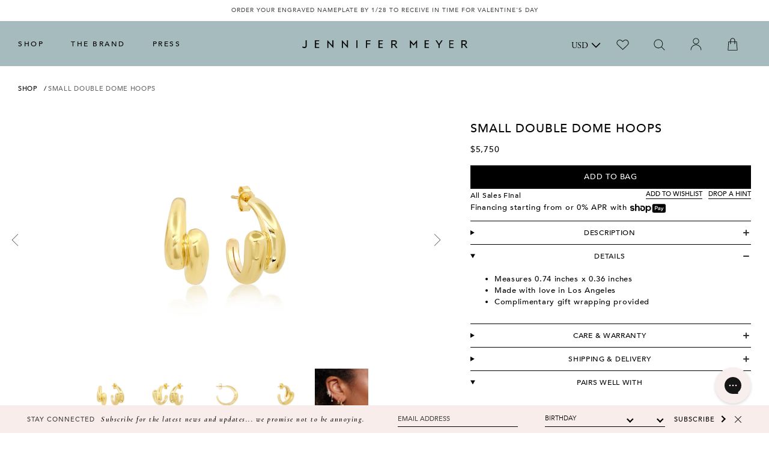

--- FILE ---
content_type: text/html; charset=utf-8
request_url: https://jennifermeyer.com/products/small-double-dome-hoop
body_size: 59020
content:
<!doctype html>
<!-- [if lt IE 7]> <html class="no-js lt-ie9 lt-ie8 lt-ie7" lang="en"> <![endif] -->
<!-- [if IE 7]> <html class="no-js lt-ie9 lt-ie8" lang="en"> <![endif] -->
<!-- [if IE 8]> <html class="no-js lt-ie9" lang="en"> <![endif] -->
<!-- [if IE 9 ]> <html class="ie9 no-js"> <![endif] -->
<!-- [if (gt IE 9)|!(IE)]><! -->
<html class="no-js" lang="en">
  <!-- <![endif] -->
  <head>


    <link
  rel="preconnect dns-prefetch"
  href="https://triplewhale-pixel.web.app/"
  crossorigin>
<link
  rel="preconnect dns-prefetch"
  href="https://api.config-security.com/"
  crossorigin>
<script async crossorigin fetchpriority="high" src="/cdn/shopifycloud/importmap-polyfill/es-modules-shim.2.4.0.js"></script>
<script>
      /* >> TriplePixel :: start*/
      ~function(W,H,A,L,E,_,B,N){function O(U,T,H,R){void 0===R&&(R=!1),H=new XMLHttpRequest,H.open("GET",U,!0),H.send(null),H.onreadystatechange=function(){4===H.readyState&&200===H.status?(R=H.responseText,U.includes(".txt")?eval(R):N[B]=R):(299<H.status||H.status<200)&&T&&!R&&(R=!0,O(U,T-1))}}if(N=window,!N[H+"sn"]){N[H+"sn"]=1;try{A.setItem(H,1+(0|A.getItem(H)||0)),(E=JSON.parse(A.getItem(H+"U")||"[]")).push(location.href),A.setItem(H+"U",JSON.stringify(E))}catch(e){}A.getItem('"!nC`')||(A=N,A[H]||(L=function(){return Date.now().toString(36)+"_"+Math.random().toString(36)},E=A[H]=function(t,e){return W=L(),(E._q=E._q||[]).push([W,t,e]),W},E.ch=W,B="configSecurityConfModel",N[B]=1,O("//conf.config-security.com/model",0),O("//triplewhale-pixel.web.app/triplefw.txt?",5)))}}("","TriplePixel",localStorage);
      /* << TriplePixel :: end*/
</script>

<meta name="google-site-verification" content="KffxeajJYHKd-mzADDNUgZ7SYIfgS7wE8lRdkOeBCc0">



<!-- Global site tag (gtag.js) - Google Ads: 830641014 -->
<script async src="https://www.googletagmanager.com/gtag/js?id=AW-830641014"></script>
<script>
      window.dataLayer = window.dataLayer || [];
      function gtag(){dataLayer.push(arguments);}
      gtag('js', new Date());

      gtag('config', 'AW-830641014');
</script>

<meta charset="utf-8">
<meta http-equiv="X-UA-Compatible" content="IE=edge">
<meta name="viewport" content="width=device-width, initial-scale=1, maximum-scale=1.0, user-scalable=no">

<title>
  Small Double Dome Hoops
  for Women | Jennifer Meyer
  
  
</title>


  <meta name="description" content="Our Small Double Dome Hoops are an everyday statement piece you will never want to take off and are inspired by a JM Classic, our Double Dome Ring. Handcrafted in solid 18-karat yellow gold, this timeless, yet edgy, hoop is stunning on it&#39;s own or stacked with other earrings from our collection. Measures 0.74 inches x ">

<!-- Social Tags -->

  <meta property="og:type" content="product">
  <meta property="og:title" content="Small Double Dome Hoops">
  <meta property="og:url" content="https://jennifermeyer.com/products/small-double-dome-hoop">
  
    <meta property="og:image" content="http://jennifermeyer.com/cdn/shop/files/JMJYGSMDBLDOMEHOOPE_resized_01_grande.jpg?v=1695154814">
    <meta property="og:image:secure_url" content="https://jennifermeyer.com/cdn/shop/files/JMJYGSMDBLDOMEHOOPE_resized_01_grande.jpg?v=1695154814">
  
    <meta property="og:image" content="http://jennifermeyer.com/cdn/shop/files/JMJYGSMDBLDOMEHOOPE_resized_02_grande.jpg?v=1695154814">
    <meta property="og:image:secure_url" content="https://jennifermeyer.com/cdn/shop/files/JMJYGSMDBLDOMEHOOPE_resized_02_grande.jpg?v=1695154814">
  
    <meta property="og:image" content="http://jennifermeyer.com/cdn/shop/files/JMJYGSMDBLDOMEHOOPE_resized_03_grande.jpg?v=1695154816">
    <meta property="og:image:secure_url" content="https://jennifermeyer.com/cdn/shop/files/JMJYGSMDBLDOMEHOOPE_resized_03_grande.jpg?v=1695154816">
  
  <meta property="og:price:amount" content="5,750.00">
  <meta property="og:price:currency" content="USD">





  <meta property="og:description" content="Our Small Double Dome Hoops are an everyday statement piece you will never want to take off and are inspired by a JM Classic, our Double Dome Ring. Handcrafted in solid 18-karat yellow gold, this timeless, yet edgy, hoop is stunning on it&#39;s own or stacked with other earrings from our collection. Measures 0.74 inches x " />

<meta property="og:site_name" content="Jennifer Meyer" />



  
  

  
  

  
  


 

  <meta name="twitter:card" content="product" />
  <meta name="twitter:title" content="Small Double Dome Hoops" />
  <meta name="twitter:description" content="Our Small Double Dome Hoops are an everyday statement piece you will never want to take off and are inspired by a JM Classic, our Double Dome Ring. Handcrafted in solid 18-karat yellow gold, this timeless, yet edgy, hoop is stunning on it&#39;s own or stacked with other earrings from our collection.Measures 0.74 inches x 0.36 inchesMade with love in Los AngelesComplimentary gift wrapping provided" />
  <meta name="twitter:image" content="http://jennifermeyer.com/cdn/shop/files/JMJYGSMDBLDOMEHOOPE_resized_01_large.jpg?v=1695154814" />
  <meta name="twitter:label1" content="Price" />
  <meta name="twitter:data1" content="$5,750.00 USD" />
  
  <meta name="twitter:label2" content="Brand" />
  <meta name="twitter:data2" content="Jennifer Meyer" />
  



  <link rel="canonical" href="https://jennifermeyer.com/products/small-double-dome-hoop">



  
  



<!-- [if lt IE 9]> <script src="//html5shiv.googlecode.com/svn/trunk/html5.js" type="text/javascript"></script> <![endif] -->

<link
  rel="icon"
  href="//jennifermeyer.com/cdn/shop/t/396/assets/favicon-32x32.png?v=53410716224651014591768503276"
  sizes="32x32">
<link
  rel="icon"
  href="//jennifermeyer.com/cdn/shop/t/396/assets/favicon-192x192.png?v=73422942965912919361768503275"
  sizes="192x192">
<link rel="apple-touch-icon-precomposed" href="//jennifermeyer.com/cdn/shop/t/396/assets/favicon-180x180.png?v=39589880157009547771768503275">
<meta name="msapplication-TileImage" content="//jennifermeyer.com/cdn/shop/t/396/assets/favicon-270x270.png?v=138282491619964252711768503276">

<meta name="google-site-verification" content="nMlnF0PrGq0l_kdc60SZDJpAV9d5bBaAdn5KjaRkUoo">


  
    <meta property="product-image" content="http://jennifermeyer.com/cdn/shop/files/JMJYGSMDBLDOMEHOOPE_resized_01_grande.jpg?v=1695154814">
  
    <meta property="product-image" content="http://jennifermeyer.com/cdn/shop/files/JMJYGSMDBLDOMEHOOPE_resized_02_grande.jpg?v=1695154814">
  
    <meta property="product-image" content="http://jennifermeyer.com/cdn/shop/files/JMJYGSMDBLDOMEHOOPE_resized_03_grande.jpg?v=1695154816">
  
<meta name="facebook-domain-verification" content="xx7nt8jg4qf0zz4t9d33eb24hq36em">

<meta name="google-site-verification" content="KxURV9b8cTZX1PXlZS_sEvHxZyH7EqjvNKHnxrsrG8I">

    <script>
      window.tailwind_stylesheet = "//jennifermeyer.com/cdn/shop/t/396/assets/tailwind.css?v=24703979373620634941768503322"
    </script>

    <style data-shopify>
  :root  {
    --font-sans: Avenir
    , Helvetica Neue
    , Verdana
    , Arial
    , sans-serif;
  }

  
    

    :root, .color-scheme-scheme-1 {
      --color-background: rgb(255 255 255 / 1.0);
      --color-background-rgb: 255 255 255;
      --opacity-5-15: 0.05;
      --opacity-10-25: 0.1;
      --opacity-35-55: 0.35;
      --opacity-40-60: 0.4;
      --opacity-30-60: 0.3;
      --color-accent: rgb(165 187 190 / 1.0);
      --color-accent-rgb: 165 187 190;
      --color-text: rgb(0 0 0 / 1.0);
      --color-text-rgb: 0 0 0;
      --color-links: rgb(224 180 177 / 1.0);
      --color-links-rgb: 224 180 177;
      --color-icons: rgb();
      --color-icons-rgb: ;
      --color-primary-button: rgb(0 0 0 / 1.0);
      --color-primary-button-rgb: 0 0 0;
      --color-on-primary-button: rgb(255 255 255 / 1.0);
      --color-on-primary-button-rgb: 255 255 255;
      --color-secondary-button: rgb(255 255 255 / 1.0);
      --color-secondary-button-rgb: 255 255 255;
      --color-on-secondary-button: rgb(0 0 0 / 1.0);
      --color-on-secondary-button-rgb: 0 0 0;
    }
  
</style>

    <link href="//jennifermeyer.com/cdn/shop/t/396/assets/main.scss.css?v=142692430404814288741768503357" rel="stylesheet" type="text/css" media="all" />

    <link href="//jennifermeyer.com/cdn/shop/t/396/assets/ndnapps-easyfaqs.css?v=73547770331787242441768503300" rel="stylesheet" type="text/css" media="all" />
    <script>window.performance && window.performance.mark && window.performance.mark('shopify.content_for_header.start');</script><meta id="shopify-digital-wallet" name="shopify-digital-wallet" content="/12555759/digital_wallets/dialog">
<meta name="shopify-checkout-api-token" content="54f03bb154ea816386874a2f91bbc768">
<meta id="in-context-paypal-metadata" data-shop-id="12555759" data-venmo-supported="false" data-environment="production" data-locale="en_US" data-paypal-v4="true" data-currency="USD">
<link rel="alternate" type="application/json+oembed" href="https://jennifermeyer.com/products/small-double-dome-hoop.oembed">
<script async="async" src="/checkouts/internal/preloads.js?locale=en-US"></script>
<link rel="preconnect" href="https://shop.app" crossorigin="anonymous">
<script async="async" src="https://shop.app/checkouts/internal/preloads.js?locale=en-US&shop_id=12555759" crossorigin="anonymous"></script>
<script id="apple-pay-shop-capabilities" type="application/json">{"shopId":12555759,"countryCode":"US","currencyCode":"USD","merchantCapabilities":["supports3DS"],"merchantId":"gid:\/\/shopify\/Shop\/12555759","merchantName":"Jennifer Meyer","requiredBillingContactFields":["postalAddress","email","phone"],"requiredShippingContactFields":["postalAddress","email","phone"],"shippingType":"shipping","supportedNetworks":["visa","masterCard","amex","discover","elo","jcb"],"total":{"type":"pending","label":"Jennifer Meyer","amount":"1.00"},"shopifyPaymentsEnabled":true,"supportsSubscriptions":true}</script>
<script id="shopify-features" type="application/json">{"accessToken":"54f03bb154ea816386874a2f91bbc768","betas":["rich-media-storefront-analytics"],"domain":"jennifermeyer.com","predictiveSearch":true,"shopId":12555759,"locale":"en"}</script>
<script>var Shopify = Shopify || {};
Shopify.shop = "jenmeyer.myshopify.com";
Shopify.locale = "en";
Shopify.currency = {"active":"USD","rate":"1.0"};
Shopify.country = "US";
Shopify.theme = {"name":"One of a Kind Sale \/ Takedown Theme","id":185358516589,"schema_name":"JM By WIP","schema_version":"1.2.4","theme_store_id":null,"role":"main"};
Shopify.theme.handle = "null";
Shopify.theme.style = {"id":null,"handle":null};
Shopify.cdnHost = "jennifermeyer.com/cdn";
Shopify.routes = Shopify.routes || {};
Shopify.routes.root = "/";</script>
<script type="module">!function(o){(o.Shopify=o.Shopify||{}).modules=!0}(window);</script>
<script>!function(o){function n(){var o=[];function n(){o.push(Array.prototype.slice.apply(arguments))}return n.q=o,n}var t=o.Shopify=o.Shopify||{};t.loadFeatures=n(),t.autoloadFeatures=n()}(window);</script>
<script>
  window.ShopifyPay = window.ShopifyPay || {};
  window.ShopifyPay.apiHost = "shop.app\/pay";
  window.ShopifyPay.redirectState = null;
</script>
<script id="shop-js-analytics" type="application/json">{"pageType":"product"}</script>
<script defer="defer" async type="module" src="//jennifermeyer.com/cdn/shopifycloud/shop-js/modules/v2/client.init-shop-cart-sync_BT-GjEfc.en.esm.js"></script>
<script defer="defer" async type="module" src="//jennifermeyer.com/cdn/shopifycloud/shop-js/modules/v2/chunk.common_D58fp_Oc.esm.js"></script>
<script defer="defer" async type="module" src="//jennifermeyer.com/cdn/shopifycloud/shop-js/modules/v2/chunk.modal_xMitdFEc.esm.js"></script>
<script type="module">
  await import("//jennifermeyer.com/cdn/shopifycloud/shop-js/modules/v2/client.init-shop-cart-sync_BT-GjEfc.en.esm.js");
await import("//jennifermeyer.com/cdn/shopifycloud/shop-js/modules/v2/chunk.common_D58fp_Oc.esm.js");
await import("//jennifermeyer.com/cdn/shopifycloud/shop-js/modules/v2/chunk.modal_xMitdFEc.esm.js");

  window.Shopify.SignInWithShop?.initShopCartSync?.({"fedCMEnabled":true,"windoidEnabled":true});

</script>
<script>
  window.Shopify = window.Shopify || {};
  if (!window.Shopify.featureAssets) window.Shopify.featureAssets = {};
  window.Shopify.featureAssets['shop-js'] = {"shop-cart-sync":["modules/v2/client.shop-cart-sync_DZOKe7Ll.en.esm.js","modules/v2/chunk.common_D58fp_Oc.esm.js","modules/v2/chunk.modal_xMitdFEc.esm.js"],"init-fed-cm":["modules/v2/client.init-fed-cm_B6oLuCjv.en.esm.js","modules/v2/chunk.common_D58fp_Oc.esm.js","modules/v2/chunk.modal_xMitdFEc.esm.js"],"shop-cash-offers":["modules/v2/client.shop-cash-offers_D2sdYoxE.en.esm.js","modules/v2/chunk.common_D58fp_Oc.esm.js","modules/v2/chunk.modal_xMitdFEc.esm.js"],"shop-login-button":["modules/v2/client.shop-login-button_QeVjl5Y3.en.esm.js","modules/v2/chunk.common_D58fp_Oc.esm.js","modules/v2/chunk.modal_xMitdFEc.esm.js"],"pay-button":["modules/v2/client.pay-button_DXTOsIq6.en.esm.js","modules/v2/chunk.common_D58fp_Oc.esm.js","modules/v2/chunk.modal_xMitdFEc.esm.js"],"shop-button":["modules/v2/client.shop-button_DQZHx9pm.en.esm.js","modules/v2/chunk.common_D58fp_Oc.esm.js","modules/v2/chunk.modal_xMitdFEc.esm.js"],"avatar":["modules/v2/client.avatar_BTnouDA3.en.esm.js"],"init-windoid":["modules/v2/client.init-windoid_CR1B-cfM.en.esm.js","modules/v2/chunk.common_D58fp_Oc.esm.js","modules/v2/chunk.modal_xMitdFEc.esm.js"],"init-shop-for-new-customer-accounts":["modules/v2/client.init-shop-for-new-customer-accounts_C_vY_xzh.en.esm.js","modules/v2/client.shop-login-button_QeVjl5Y3.en.esm.js","modules/v2/chunk.common_D58fp_Oc.esm.js","modules/v2/chunk.modal_xMitdFEc.esm.js"],"init-shop-email-lookup-coordinator":["modules/v2/client.init-shop-email-lookup-coordinator_BI7n9ZSv.en.esm.js","modules/v2/chunk.common_D58fp_Oc.esm.js","modules/v2/chunk.modal_xMitdFEc.esm.js"],"init-shop-cart-sync":["modules/v2/client.init-shop-cart-sync_BT-GjEfc.en.esm.js","modules/v2/chunk.common_D58fp_Oc.esm.js","modules/v2/chunk.modal_xMitdFEc.esm.js"],"shop-toast-manager":["modules/v2/client.shop-toast-manager_DiYdP3xc.en.esm.js","modules/v2/chunk.common_D58fp_Oc.esm.js","modules/v2/chunk.modal_xMitdFEc.esm.js"],"init-customer-accounts":["modules/v2/client.init-customer-accounts_D9ZNqS-Q.en.esm.js","modules/v2/client.shop-login-button_QeVjl5Y3.en.esm.js","modules/v2/chunk.common_D58fp_Oc.esm.js","modules/v2/chunk.modal_xMitdFEc.esm.js"],"init-customer-accounts-sign-up":["modules/v2/client.init-customer-accounts-sign-up_iGw4briv.en.esm.js","modules/v2/client.shop-login-button_QeVjl5Y3.en.esm.js","modules/v2/chunk.common_D58fp_Oc.esm.js","modules/v2/chunk.modal_xMitdFEc.esm.js"],"shop-follow-button":["modules/v2/client.shop-follow-button_CqMgW2wH.en.esm.js","modules/v2/chunk.common_D58fp_Oc.esm.js","modules/v2/chunk.modal_xMitdFEc.esm.js"],"checkout-modal":["modules/v2/client.checkout-modal_xHeaAweL.en.esm.js","modules/v2/chunk.common_D58fp_Oc.esm.js","modules/v2/chunk.modal_xMitdFEc.esm.js"],"shop-login":["modules/v2/client.shop-login_D91U-Q7h.en.esm.js","modules/v2/chunk.common_D58fp_Oc.esm.js","modules/v2/chunk.modal_xMitdFEc.esm.js"],"lead-capture":["modules/v2/client.lead-capture_BJmE1dJe.en.esm.js","modules/v2/chunk.common_D58fp_Oc.esm.js","modules/v2/chunk.modal_xMitdFEc.esm.js"],"payment-terms":["modules/v2/client.payment-terms_Ci9AEqFq.en.esm.js","modules/v2/chunk.common_D58fp_Oc.esm.js","modules/v2/chunk.modal_xMitdFEc.esm.js"]};
</script>
<script>(function() {
  var isLoaded = false;
  function asyncLoad() {
    if (isLoaded) return;
    isLoaded = true;
    var urls = ["https:\/\/chimpstatic.com\/mcjs-connected\/js\/users\/860d69c1b641125be92c01f64\/7f5c74eeb09b7a6b2b9e16244.js?shop=jenmeyer.myshopify.com","https:\/\/chimpstatic.com\/mcjs-connected\/js\/users\/860d69c1b641125be92c01f64\/e2b6ed086f4cd0904abda7ffc.js?shop=jenmeyer.myshopify.com","\/\/code.tidio.co\/zbvgxw5iddaoz0huohgtvu7t4yorpaeo.js?shop=jenmeyer.myshopify.com","https:\/\/d2z0bn1jv8xwtk.cloudfront.net\/async\/preload\/793148b32327314cd64fe15153971dde.js?shop=jenmeyer.myshopify.com","https:\/\/prod-shopify-etl.herokuapp.com\/public\/enhanced_min.js?shop=jenmeyer.myshopify.com","https:\/\/d2z0bn1jv8xwtk.cloudfront.net\/async\/preload\/793148b32327314cd64fe15153971dde.js?shop=jenmeyer.myshopify.com","https:\/\/prod-shopify-etl.herokuapp.com\/public\/enhanced_min.js?shop=jenmeyer.myshopify.com","https:\/\/drop-a-hint-premium.fly.dev\/script.js?shop=jenmeyer.myshopify.com","https:\/\/load.csell.co\/assets\/js\/cross-sell.js?shop=jenmeyer.myshopify.com","https:\/\/cdn.adscale.com\/static\/ecom_js\/jenmeyer\/add_item_to_cart.js?ver=20230719\u0026shop=jenmeyer.myshopify.com","https:\/\/static.shareasale.com\/json\/shopify\/shareasale-tracking.js?sasmid=148233\u0026ssmtid=19038\u0026shop=jenmeyer.myshopify.com","https:\/\/strn.rise-ai.com\/?shop=jenmeyer.myshopify.com","https:\/\/str.rise-ai.com\/?shop=jenmeyer.myshopify.com","https:\/\/connect.nosto.com\/include\/script\/shopify-12555759.js?shop=jenmeyer.myshopify.com","https:\/\/cdn.attn.tv\/jennifermeyer\/dtag.js?shop=jenmeyer.myshopify.com","https:\/\/pixel.wetracked.io\/jenmeyer.myshopify.com\/events.js?shop=jenmeyer.myshopify.com","https:\/\/crossborder-integration.global-e.com\/resources\/js\/app?shop=jenmeyer.myshopify.com","\/\/cdn.shopify.com\/proxy\/4d51456a810411c2aea7c24f13db5983572cea69d4acf493c1122eba6456e617\/web.global-e.com\/merchant\/storefrontattributes?merchantid=30000807\u0026shop=jenmeyer.myshopify.com\u0026sp-cache-control=cHVibGljLCBtYXgtYWdlPTkwMA","\/\/cool-image-magnifier.product-image-zoom.com\/js\/core\/main.min.js?timestamp=1768928404\u0026shop=jenmeyer.myshopify.com"];
    for (var i = 0; i < urls.length; i++) {
      var s = document.createElement('script');
      s.type = 'text/javascript';
      s.async = true;
      s.src = urls[i];
      var x = document.getElementsByTagName('script')[0];
      x.parentNode.insertBefore(s, x);
    }
  };
  if(window.attachEvent) {
    window.attachEvent('onload', asyncLoad);
  } else {
    window.addEventListener('load', asyncLoad, false);
  }
})();</script>
<script id="__st">var __st={"a":12555759,"offset":-28800,"reqid":"7d672d72-d59b-4fcd-acde-bded8f3a8b15-1769118662","pageurl":"jennifermeyer.com\/products\/small-double-dome-hoop","u":"1b387c824423","p":"product","rtyp":"product","rid":6900145127507};</script>
<script>window.ShopifyPaypalV4VisibilityTracking = true;</script>
<script id="captcha-bootstrap">!function(){'use strict';const t='contact',e='account',n='new_comment',o=[[t,t],['blogs',n],['comments',n],[t,'customer']],c=[[e,'customer_login'],[e,'guest_login'],[e,'recover_customer_password'],[e,'create_customer']],r=t=>t.map((([t,e])=>`form[action*='/${t}']:not([data-nocaptcha='true']) input[name='form_type'][value='${e}']`)).join(','),a=t=>()=>t?[...document.querySelectorAll(t)].map((t=>t.form)):[];function s(){const t=[...o],e=r(t);return a(e)}const i='password',u='form_key',d=['recaptcha-v3-token','g-recaptcha-response','h-captcha-response',i],f=()=>{try{return window.sessionStorage}catch{return}},m='__shopify_v',_=t=>t.elements[u];function p(t,e,n=!1){try{const o=window.sessionStorage,c=JSON.parse(o.getItem(e)),{data:r}=function(t){const{data:e,action:n}=t;return t[m]||n?{data:e,action:n}:{data:t,action:n}}(c);for(const[e,n]of Object.entries(r))t.elements[e]&&(t.elements[e].value=n);n&&o.removeItem(e)}catch(o){console.error('form repopulation failed',{error:o})}}const l='form_type',E='cptcha';function T(t){t.dataset[E]=!0}const w=window,h=w.document,L='Shopify',v='ce_forms',y='captcha';let A=!1;((t,e)=>{const n=(g='f06e6c50-85a8-45c8-87d0-21a2b65856fe',I='https://cdn.shopify.com/shopifycloud/storefront-forms-hcaptcha/ce_storefront_forms_captcha_hcaptcha.v1.5.2.iife.js',D={infoText:'Protected by hCaptcha',privacyText:'Privacy',termsText:'Terms'},(t,e,n)=>{const o=w[L][v],c=o.bindForm;if(c)return c(t,g,e,D).then(n);var r;o.q.push([[t,g,e,D],n]),r=I,A||(h.body.append(Object.assign(h.createElement('script'),{id:'captcha-provider',async:!0,src:r})),A=!0)});var g,I,D;w[L]=w[L]||{},w[L][v]=w[L][v]||{},w[L][v].q=[],w[L][y]=w[L][y]||{},w[L][y].protect=function(t,e){n(t,void 0,e),T(t)},Object.freeze(w[L][y]),function(t,e,n,w,h,L){const[v,y,A,g]=function(t,e,n){const i=e?o:[],u=t?c:[],d=[...i,...u],f=r(d),m=r(i),_=r(d.filter((([t,e])=>n.includes(e))));return[a(f),a(m),a(_),s()]}(w,h,L),I=t=>{const e=t.target;return e instanceof HTMLFormElement?e:e&&e.form},D=t=>v().includes(t);t.addEventListener('submit',(t=>{const e=I(t);if(!e)return;const n=D(e)&&!e.dataset.hcaptchaBound&&!e.dataset.recaptchaBound,o=_(e),c=g().includes(e)&&(!o||!o.value);(n||c)&&t.preventDefault(),c&&!n&&(function(t){try{if(!f())return;!function(t){const e=f();if(!e)return;const n=_(t);if(!n)return;const o=n.value;o&&e.removeItem(o)}(t);const e=Array.from(Array(32),(()=>Math.random().toString(36)[2])).join('');!function(t,e){_(t)||t.append(Object.assign(document.createElement('input'),{type:'hidden',name:u})),t.elements[u].value=e}(t,e),function(t,e){const n=f();if(!n)return;const o=[...t.querySelectorAll(`input[type='${i}']`)].map((({name:t})=>t)),c=[...d,...o],r={};for(const[a,s]of new FormData(t).entries())c.includes(a)||(r[a]=s);n.setItem(e,JSON.stringify({[m]:1,action:t.action,data:r}))}(t,e)}catch(e){console.error('failed to persist form',e)}}(e),e.submit())}));const S=(t,e)=>{t&&!t.dataset[E]&&(n(t,e.some((e=>e===t))),T(t))};for(const o of['focusin','change'])t.addEventListener(o,(t=>{const e=I(t);D(e)&&S(e,y())}));const B=e.get('form_key'),M=e.get(l),P=B&&M;t.addEventListener('DOMContentLoaded',(()=>{const t=y();if(P)for(const e of t)e.elements[l].value===M&&p(e,B);[...new Set([...A(),...v().filter((t=>'true'===t.dataset.shopifyCaptcha))])].forEach((e=>S(e,t)))}))}(h,new URLSearchParams(w.location.search),n,t,e,['guest_login'])})(!0,!0)}();</script>
<script integrity="sha256-4kQ18oKyAcykRKYeNunJcIwy7WH5gtpwJnB7kiuLZ1E=" data-source-attribution="shopify.loadfeatures" defer="defer" src="//jennifermeyer.com/cdn/shopifycloud/storefront/assets/storefront/load_feature-a0a9edcb.js" crossorigin="anonymous"></script>
<script crossorigin="anonymous" defer="defer" src="//jennifermeyer.com/cdn/shopifycloud/storefront/assets/shopify_pay/storefront-65b4c6d7.js?v=20250812"></script>
<script data-source-attribution="shopify.dynamic_checkout.dynamic.init">var Shopify=Shopify||{};Shopify.PaymentButton=Shopify.PaymentButton||{isStorefrontPortableWallets:!0,init:function(){window.Shopify.PaymentButton.init=function(){};var t=document.createElement("script");t.src="https://jennifermeyer.com/cdn/shopifycloud/portable-wallets/latest/portable-wallets.en.js",t.type="module",document.head.appendChild(t)}};
</script>
<script data-source-attribution="shopify.dynamic_checkout.buyer_consent">
  function portableWalletsHideBuyerConsent(e){var t=document.getElementById("shopify-buyer-consent"),n=document.getElementById("shopify-subscription-policy-button");t&&n&&(t.classList.add("hidden"),t.setAttribute("aria-hidden","true"),n.removeEventListener("click",e))}function portableWalletsShowBuyerConsent(e){var t=document.getElementById("shopify-buyer-consent"),n=document.getElementById("shopify-subscription-policy-button");t&&n&&(t.classList.remove("hidden"),t.removeAttribute("aria-hidden"),n.addEventListener("click",e))}window.Shopify?.PaymentButton&&(window.Shopify.PaymentButton.hideBuyerConsent=portableWalletsHideBuyerConsent,window.Shopify.PaymentButton.showBuyerConsent=portableWalletsShowBuyerConsent);
</script>
<script data-source-attribution="shopify.dynamic_checkout.cart.bootstrap">document.addEventListener("DOMContentLoaded",(function(){function t(){return document.querySelector("shopify-accelerated-checkout-cart, shopify-accelerated-checkout")}if(t())Shopify.PaymentButton.init();else{new MutationObserver((function(e,n){t()&&(Shopify.PaymentButton.init(),n.disconnect())})).observe(document.body,{childList:!0,subtree:!0})}}));
</script>
<link id="shopify-accelerated-checkout-styles" rel="stylesheet" media="screen" href="https://jennifermeyer.com/cdn/shopifycloud/portable-wallets/latest/accelerated-checkout-backwards-compat.css" crossorigin="anonymous">
<style id="shopify-accelerated-checkout-cart">
        #shopify-buyer-consent {
  margin-top: 1em;
  display: inline-block;
  width: 100%;
}

#shopify-buyer-consent.hidden {
  display: none;
}

#shopify-subscription-policy-button {
  background: none;
  border: none;
  padding: 0;
  text-decoration: underline;
  font-size: inherit;
  cursor: pointer;
}

#shopify-subscription-policy-button::before {
  box-shadow: none;
}

      </style>

<script>window.performance && window.performance.mark && window.performance.mark('shopify.content_for_header.end');</script>

    
    

    <!-- [if lt IE 9]> <script src="//html5shiv.googlecode.com/svn/trunk/html5.js" type="text/javascript"></script> <![endif] -->

    <link
      rel="icon"
      href="//jennifermeyer.com/cdn/shop/t/396/assets/favicon-32x32.png?v=53410716224651014591768503276"
      sizes="32x32">
    <link
      rel="icon"
      href="//jennifermeyer.com/cdn/shop/t/396/assets/favicon-192x192.png?v=73422942965912919361768503275"
      sizes="192x192">
    <link rel="apple-touch-icon-precomposed" href="//jennifermeyer.com/cdn/shop/t/396/assets/favicon-180x180.png?v=39589880157009547771768503275">
    <meta name="msapplication-TileImage" content="//jennifermeyer.com/cdn/shop/t/396/assets/favicon-270x270.png?v=138282491619964252711768503276">

    <script src="//ajax.googleapis.com/ajax/libs/jquery/1.11.3/jquery.min.js" type="text/javascript"></script>
    <script src="//jennifermeyer.com/cdn/shop/t/396/assets/modernizr.custom.min.js?v=100831866428071831391768503298" type="text/javascript"></script>
    <script>
      jQuery('html').removeClass('no-js').addClass('js');
    </script>

    <!-- Google Tag Manager -->
    <noscript>
      <iframe
        src="//www.googletagmanager.com/ns.html?id=GTM-MTL7TT"
        height="0"
        width="0"
        style="display:none;visibility:hidden"></iframe>
    </noscript>
    <script
      type="text/javascript"
      async=""
      src="https://www.google-analytics.com/analytics.js"></script>
    <script async="" src="https://www.googletagmanager.com/gtm.js?id=GTM-MTL7TT"></script>
    <script>
      (function(w,d,s,l,i){w[l]=w[l]||[];w[l].push({'gtm.start':
      new Date().getTime(),event:'gtm.js'});var f=d.getElementsByTagName(s)[0],
      j=d.createElement(s),dl=l!='dataLayer'?'&l='+l:'';j.async=true;j.src=
      '//www.googletagmanager.com/gtm.js?id='+i+dl;f.parentNode.insertBefore(j,f);
      })(window,document,'script','dataLayer','GTM-MTL7TT');
  </script>
    <!-- End Google Tag Manager -->

    <link href="//jennifermeyer.com/cdn/shop/t/396/assets/swatch.css?v=119228098626493259721768503321" rel="stylesheet" type="text/css" media="all" />
    <script src="//jennifermeyer.com/cdn/shop/t/396/assets/custom.js?v=169872929828671187071768503270" defer="defer"></script>

    <script type="text/javascript" src="//www.klaviyo.com/media/js/public/klaviyo_subscribe.js"></script>
    <script src="//jennifermeyer.com/cdn/shop/t/396/assets/jquery.main.js?v=128510384085183899501768503288" type="text/javascript"></script>


    <script type="text/javascript">
      jQuery(document).ready(function(){
        jQuery('#sidebar-menu .current').parent().parent().addClass('active current');
      });
    </script>

    <script type="text/javascript" src="//connect.nosto.com/include/shopify-12555759" async></script><!--
      <link href="https://unpkg.com/tailwindcss@^2/dist/tailwind.min.css" rel="stylesheet">  <link href="//jennifermeyer.com/cdn/shop/t/396/assets/pdp.css?v=15050343754817428321768503357" rel="stylesheet" type="text/css" media="all" /><link href="//jennifermeyer.com/cdn/shop/t/396/assets/flickity.css?v=44064611735583830201768503277" rel="stylesheet" type="text/css" media="all" />    <script src="//jennifermeyer.com/cdn/shop/t/396/assets/pdp-vendor.js?v=37810598325784122131768503304" type="text/javascript"></script>
    -->
    <link rel="preconnect" href="https://fonts.googleapis.com">
    <link
      rel="preconnect"
      href="https://fonts.gstatic.com"
      crossorigin>
    <link href="https://fonts.googleapis.com/css2?family=Cormorant:ital,wght@0,300;0,400;0,500;0,600;0,700;1,300;1,400;1,500;1,600;1,700&display=swap" rel="stylesheet">

    <script
      src="//jennifermeyer.com/cdn/shop/t/396/assets/layout.js?v=118143715251006927641768503289"
      type="text/javascript"
      defer>
  </script>

    <!-- XO-InsertCode -->
    
<!-- AnyTrack Tracking Code -->
<script>!function(e,t,n,s,a){(a=t.createElement(n)).async=!0,a.src="https://assets.anytrack.io/d8hfVDif0Ira.js",(t=t.getElementsByTagName(n)[0]).parentNode.insertBefore(a,t),e[s]=e[s]||function(){(e[s].q=e[s].q||[]).push(arguments)}}(window,document,"script","AnyTrack");</script>
<!-- End AnyTrack Tracking Code -->

    <!-- End: XO-InsertCode Header --><script>
    
    
    
    
    var gsf_conversion_data = {page_type : 'product', event : 'view_item', data : {product_data : [{variant_id : 40412152463443, product_id : 6900145127507, name : "Small Double Dome Hoops", price : "5750.00", currency : "USD", sku : "210000030804", brand : "Jennifer Meyer", variant : "Default Title", category : "Earrings", quantity : "1" }], total_price : "5750.00", shop_currency : "USD"}};
    
</script>


  <link href="//jennifermeyer.com/cdn/shop/t/396/assets/theme-46b6c4f3.css" rel="stylesheet" type="text/css" media="all" />

<link href="//jennifermeyer.com/cdn/shop/t/396/assets/main.css?v=107454079309291774591768503296" rel="stylesheet" type="text/css" media="all" /><link href="//jennifermeyer.com/cdn/shop/t/396/assets/layout.css?v=67080473338405691461768555990" rel="stylesheet" type="text/css" media="all" /><link href="//jennifermeyer.com/cdn/shop/t/396/assets/template-product.css?v=64789070846280064541768503322" rel="stylesheet" type="text/css" media="all" /><script>
      window.theme = window.theme || {};
      window.theme.flags = window.theme.flags || {};
      window.theme.flags.display_sale = true;
    </script>
    <style>
  :root {
    --arrow-thin-background: url('//jennifermeyer.com/cdn/shop/t/396/assets/nosto_slick_arrow_thin_large.png?v=27091625437197872231768503303');
  }
</style>

<script>
    Object.defineProperties(window, {
        shop: {
            value: {
                tokens: {
                    storefront: '',
                },
                strings: {
                    moneyFormat: "\u003cspan class='money'\u003e${{amount}}\u003c\/span\u003e",
                    cart: {
                        error: '',
                        quantityError: '',
                        shipping_free: '',
                        shipping_not_free: ''
                    },
                    variants: {
                      addToCart: "Add to Bag",
                      overSell: "Translation missing: en.products.product.over_sell",
                      soldOut: "Sold Out",
                      chooseOptions: "Translation missing: en.products.product.choose_options"
                    }
                },
                routes: {
                    accountUrl: '/account',
                    accountLoginUrl: '/account/login',
                    accountLogoutUrl: '/account/logout',
                    accountRegisterUrl: '/account/register',
                    accountAddressesUrl: '/account/addresses',
                    accountOrdersUrl: '',
                    accountUrl: '/account',
                    cartAddUrl: '/cart/add',
                    cartChangeUrl: '/cart/change',
                    cartUpdateUrl: '/cart/update',
                    cartClearUrl: '/cart/clear',
                    cartUrl: '/cart',
                    predictiveSearchUrl: '/search/suggest',
                    productRecommendationsUrl: '/recommendations/products',
                    graphql: 'https://jennifermeyer.com/api/2023-04/graphql.json',
                    root: '/',
                    searchUrl: '/search',
                    storeFrontLoginUrl: '/customer_authentication/login?return_to=%2Fproducts%2Fsmall-double-dome-hoop&locale=en',
                },
                url: 'https://jennifermeyer.com'
            }
        },
        session: {
            value: {
                currentView: {
                    template: {
                        name: "product",
                        suffix: null,
                    },
                    product: {"id":6900145127507,"title":"Small Double Dome Hoops","handle":"small-double-dome-hoop","description":"\u003cmeta charset=\"utf-8\"\u003e\n\u003cp data-mce-fragment=\"1\"\u003e\u003cspan data-sheets-value=\"{\u0026quot;1\u0026quot;:2,\u0026quot;2\u0026quot;:\u0026quot;The newest addition to our best selling collecton named after Jen's effortlessly cool mom, Ellen, the Ellen Band is a classic everyday piece. Handcrafted in solid 18-karat yellow gold with a smooth finish this chic band is stunning on it's own or stacked with other rings from our collection.\u0026quot;}\" data-sheets-userformat='{\"2\":2817,\"3\":{\"1\":0},\"11\":4,\"12\":0,\"14\":[null,2,10066329]}' data-mce-fragment=\"1\"\u003eOur Small Double Dome Hoops are an everyday statement piece you will never want to take off and are inspired by a JM Classic, our Double Dome Ring. Handcrafted in solid 18-karat yellow gold, this timeless, yet edgy, hoop is stunning on it's own or stacked with other earrings from our collection.\u003c\/span\u003e\u003c\/p\u003e\n\u003cul data-mce-fragment=\"1\"\u003e\n\u003cli data-mce-fragment=\"1\"\u003eMeasures 0.74 inches x 0.36 inches\u003c\/li\u003e\n\u003cli data-mce-fragment=\"1\"\u003eMade with love in Los Angeles\u003c\/li\u003e\n\u003cli data-mce-fragment=\"1\"\u003eComplimentary gift wrapping provided\u003c\/li\u003e\n\u003c\/ul\u003e","published_at":"2022-11-21T16:30:40-08:00","created_at":"2022-11-11T12:19:17-08:00","vendor":"Jennifer Meyer","type":"Earrings","tags":["bfcm2023","Collection: Dome","Color: Yellow Gold","discount-eligible","Style: Hoops","Style: Small Hoops"],"price":575000,"price_min":575000,"price_max":575000,"available":true,"price_varies":false,"compare_at_price":575000,"compare_at_price_min":575000,"compare_at_price_max":575000,"compare_at_price_varies":false,"variants":[{"id":40412152463443,"title":"Default Title","option1":"Default Title","option2":null,"option3":null,"sku":"210000030804","requires_shipping":true,"taxable":true,"featured_image":null,"available":true,"name":"Small Double Dome Hoops","public_title":null,"options":["Default Title"],"price":575000,"weight":45,"compare_at_price":575000,"inventory_quantity":1,"inventory_management":"shopify","inventory_policy":"deny","barcode":"JMJYGSMDBLDOMEE","requires_selling_plan":false,"selling_plan_allocations":[],"quantity_rule":{"min":1,"max":null,"increment":1}}],"images":["\/\/jennifermeyer.com\/cdn\/shop\/files\/JMJYGSMDBLDOMEHOOPE_resized_01.jpg?v=1695154814","\/\/jennifermeyer.com\/cdn\/shop\/files\/JMJYGSMDBLDOMEHOOPE_resized_02.jpg?v=1695154814","\/\/jennifermeyer.com\/cdn\/shop\/files\/JMJYGSMDBLDOMEHOOPE_resized_03.jpg?v=1695154816","\/\/jennifermeyer.com\/cdn\/shop\/files\/JMJYGSMDBLDOMEHOOPE_resized_04.jpg?v=1695154816","\/\/jennifermeyer.com\/cdn\/shop\/products\/03282023_JM_PDP7756_fda31bc0-dcfa-4287-821e-3f609f5f37ff.jpg?v=1695154816","\/\/jennifermeyer.com\/cdn\/shop\/files\/03282023_JM_PDP7752_262332aa-eff0-40e3-94e5-3e249a6ab1cd.jpg?v=1695154816"],"featured_image":"\/\/jennifermeyer.com\/cdn\/shop\/files\/JMJYGSMDBLDOMEHOOPE_resized_01.jpg?v=1695154814","options":["Title"],"media":[{"alt":null,"id":25327706669139,"position":1,"preview_image":{"aspect_ratio":1.0,"height":800,"width":800,"src":"\/\/jennifermeyer.com\/cdn\/shop\/files\/JMJYGSMDBLDOMEHOOPE_resized_01.jpg?v=1695154814"},"aspect_ratio":1.0,"height":800,"media_type":"image","src":"\/\/jennifermeyer.com\/cdn\/shop\/files\/JMJYGSMDBLDOMEHOOPE_resized_01.jpg?v=1695154814","width":800},{"alt":null,"id":25327706701907,"position":2,"preview_image":{"aspect_ratio":1.0,"height":800,"width":800,"src":"\/\/jennifermeyer.com\/cdn\/shop\/files\/JMJYGSMDBLDOMEHOOPE_resized_02.jpg?v=1695154814"},"aspect_ratio":1.0,"height":800,"media_type":"image","src":"\/\/jennifermeyer.com\/cdn\/shop\/files\/JMJYGSMDBLDOMEHOOPE_resized_02.jpg?v=1695154814","width":800},{"alt":null,"id":25327706734675,"position":3,"preview_image":{"aspect_ratio":1.0,"height":800,"width":800,"src":"\/\/jennifermeyer.com\/cdn\/shop\/files\/JMJYGSMDBLDOMEHOOPE_resized_03.jpg?v=1695154816"},"aspect_ratio":1.0,"height":800,"media_type":"image","src":"\/\/jennifermeyer.com\/cdn\/shop\/files\/JMJYGSMDBLDOMEHOOPE_resized_03.jpg?v=1695154816","width":800},{"alt":null,"id":25327706767443,"position":4,"preview_image":{"aspect_ratio":1.0,"height":800,"width":800,"src":"\/\/jennifermeyer.com\/cdn\/shop\/files\/JMJYGSMDBLDOMEHOOPE_resized_04.jpg?v=1695154816"},"aspect_ratio":1.0,"height":800,"media_type":"image","src":"\/\/jennifermeyer.com\/cdn\/shop\/files\/JMJYGSMDBLDOMEHOOPE_resized_04.jpg?v=1695154816","width":800},{"alt":null,"id":24649928114259,"position":5,"preview_image":{"aspect_ratio":1.0,"height":800,"width":800,"src":"\/\/jennifermeyer.com\/cdn\/shop\/products\/03282023_JM_PDP7756_fda31bc0-dcfa-4287-821e-3f609f5f37ff.jpg?v=1695154816"},"aspect_ratio":1.0,"height":800,"media_type":"image","src":"\/\/jennifermeyer.com\/cdn\/shop\/products\/03282023_JM_PDP7756_fda31bc0-dcfa-4287-821e-3f609f5f37ff.jpg?v=1695154816","width":800},{"alt":null,"id":25126301335635,"position":6,"preview_image":{"aspect_ratio":1.0,"height":800,"width":800,"src":"\/\/jennifermeyer.com\/cdn\/shop\/files\/03282023_JM_PDP7752_262332aa-eff0-40e3-94e5-3e249a6ab1cd.jpg?v=1695154816"},"aspect_ratio":1.0,"height":800,"media_type":"image","src":"\/\/jennifermeyer.com\/cdn\/shop\/files\/03282023_JM_PDP7752_262332aa-eff0-40e3-94e5-3e249a6ab1cd.jpg?v=1695154816","width":800}],"requires_selling_plan":false,"selling_plan_groups":[],"content":"\u003cmeta charset=\"utf-8\"\u003e\n\u003cp data-mce-fragment=\"1\"\u003e\u003cspan data-sheets-value=\"{\u0026quot;1\u0026quot;:2,\u0026quot;2\u0026quot;:\u0026quot;The newest addition to our best selling collecton named after Jen's effortlessly cool mom, Ellen, the Ellen Band is a classic everyday piece. Handcrafted in solid 18-karat yellow gold with a smooth finish this chic band is stunning on it's own or stacked with other rings from our collection.\u0026quot;}\" data-sheets-userformat='{\"2\":2817,\"3\":{\"1\":0},\"11\":4,\"12\":0,\"14\":[null,2,10066329]}' data-mce-fragment=\"1\"\u003eOur Small Double Dome Hoops are an everyday statement piece you will never want to take off and are inspired by a JM Classic, our Double Dome Ring. Handcrafted in solid 18-karat yellow gold, this timeless, yet edgy, hoop is stunning on it's own or stacked with other earrings from our collection.\u003c\/span\u003e\u003c\/p\u003e\n\u003cul data-mce-fragment=\"1\"\u003e\n\u003cli data-mce-fragment=\"1\"\u003eMeasures 0.74 inches x 0.36 inches\u003c\/li\u003e\n\u003cli data-mce-fragment=\"1\"\u003eMade with love in Los Angeles\u003c\/li\u003e\n\u003cli data-mce-fragment=\"1\"\u003eComplimentary gift wrapping provided\u003c\/li\u003e\n\u003c\/ul\u003e"}
                },
                customer: null
            }
        },
        theme: {
            isDesignMode: false,
            moneyFormat: "<span class='money'>${{amount}}</span>",
            assets: {
                styles: {}
            }
        }
    })
</script>

<script type="importmap">
    {
        "imports": {
            "@controllers/base-controller": "//jennifermeyer.com/cdn/shop/t/396/assets/controller-base.js?v=74342409403107562221768503265",
            "@controllers/product-form": "//jennifermeyer.com/cdn/shop/t/396/assets/controller-product-form.js?v=129425221241596580011768503267",
            "@controllers/accordion-group": "//jennifermeyer.com/cdn/shop/t/396/assets/controller-accordion.js?v=64068229878094980031768503265",
            "@controllers/theme-carousel": "//jennifermeyer.com/cdn/shop/t/396/assets/controller-carousel.js?v=71243395701013243781768503265",
            "@controllers/accessible-tabs": "//jennifermeyer.com/cdn/shop/t/396/assets/controller-accessible-tabs.js?v=71526551000347803131768503264",
            "@controllers/recently-viewed": "//jennifermeyer.com/cdn/shop/t/396/assets/controller-recently-viewed.js?v=34675249336826297061768503268",
            "@controllers/action-relay": "//jennifermeyer.com/cdn/shop/t/396/assets/controllers-action-relay.js?v=59894403577508711841768503268",
            "@controllers/custom-script": "//jennifermeyer.com/cdn/shop/t/396/assets/controller-custom-script.js?v=76920269595963400331768503266",
            "@controllers/liqui-fire": "//jennifermeyer.com/cdn/shop/t/396/assets/controller-liqui-fire.js?v=147480435063698492521768503267",
            "@utils/controller-loader": "//jennifermeyer.com/cdn/shop/t/396/assets/utils-controller-loader.js?v=183889552929081936421768503326",
            "@utils/cache": "//jennifermeyer.com/cdn/shop/t/396/assets/utils-cache.js?v=90176774440303922761768503326",
            "@vendors/embla": "//jennifermeyer.com/cdn/shop/t/396/assets/vendors-embla.js?v=82819476365492462541768503329",
            "@vendors/stimulus": "//jennifermeyer.com/cdn/shop/t/396/assets/vendors-stimulus.js?v=162042084380779220571768503331",
            "@vendors/relapse": "//jennifermeyer.com/cdn/shop/t/396/assets/vendors-relapse.js?v=49784028731911610841768503330",
            "@vendors/embla-classnames": "//jennifermeyer.com/cdn/shop/t/396/assets/vendors-embla-classnames.js?v=175044440583360790911768503328",
            "@vendors/embla-plugins": "//jennifermeyer.com/cdn/shop/t/396/assets/vendors-embla-plugins.js?v=131289174597558016081768503329",
            "@utils/core": "//jennifermeyer.com/cdn/shop/t/396/assets/utils.js?v=72630325698951989621768503328",
            "@utils/events": "//jennifermeyer.com/cdn/shop/t/396/assets/utils-events.js?v=43089990924721452681768503327",
            "@utils/session": "//jennifermeyer.com/cdn/shop/t/396/assets/session.js?v=83740812836100875651768503317",
            "@utils/liquid-engine": "//jennifermeyer.com/cdn/shop/t/396/assets/utils-liquid-engine.js?v=95292939820766440751768503327",
            "@utils/store": "//jennifermeyer.com/cdn/shop/t/396/assets/utils-store.js?v=42960533680550630321768503327"
        }
    }
</script>
    <script>
      var Shopify = Shopify || {};
      Shopify.nosto = {}
      Shopify.nosto.money_format = "\u003cspan class='money'\u003e${{amount}}\u003c\/span\u003e";
    </script>

  <!-- BEGIN app block: shopify://apps/simprosys-google-shopping-feed/blocks/core_settings_block/1f0b859e-9fa6-4007-97e8-4513aff5ff3b --><!-- BEGIN: GSF App Core Tags & Scripts by Simprosys Google Shopping Feed -->









<!-- END: GSF App Core Tags & Scripts by Simprosys Google Shopping Feed -->
<!-- END app block --><!-- BEGIN app block: shopify://apps/gorgias-live-chat-helpdesk/blocks/gorgias/a66db725-7b96-4e3f-916e-6c8e6f87aaaa -->
<script defer data-gorgias-loader-chat src="https://config.gorgias.chat/bundle-loader/shopify/jenmeyer.myshopify.com"></script>


<script defer data-gorgias-loader-convert  src="https://content.9gtb.com/loader.js"></script>


<script defer data-gorgias-loader-mailto-replace  src="https://config.gorgias.help/api/contact-forms/replace-mailto-script.js?shopName=jenmeyer"></script>


<!-- END app block --><!-- BEGIN app block: shopify://apps/klaviyo-email-marketing-sms/blocks/klaviyo-onsite-embed/2632fe16-c075-4321-a88b-50b567f42507 -->












  <script async src="https://static.klaviyo.com/onsite/js/JWFAAs/klaviyo.js?company_id=JWFAAs"></script>
  <script>!function(){if(!window.klaviyo){window._klOnsite=window._klOnsite||[];try{window.klaviyo=new Proxy({},{get:function(n,i){return"push"===i?function(){var n;(n=window._klOnsite).push.apply(n,arguments)}:function(){for(var n=arguments.length,o=new Array(n),w=0;w<n;w++)o[w]=arguments[w];var t="function"==typeof o[o.length-1]?o.pop():void 0,e=new Promise((function(n){window._klOnsite.push([i].concat(o,[function(i){t&&t(i),n(i)}]))}));return e}}})}catch(n){window.klaviyo=window.klaviyo||[],window.klaviyo.push=function(){var n;(n=window._klOnsite).push.apply(n,arguments)}}}}();</script>

  
    <script id="viewed_product">
      if (item == null) {
        var _learnq = _learnq || [];

        var MetafieldReviews = null
        var MetafieldYotpoRating = null
        var MetafieldYotpoCount = null
        var MetafieldLooxRating = null
        var MetafieldLooxCount = null
        var okendoProduct = null
        var okendoProductReviewCount = null
        var okendoProductReviewAverageValue = null
        try {
          // The following fields are used for Customer Hub recently viewed in order to add reviews.
          // This information is not part of __kla_viewed. Instead, it is part of __kla_viewed_reviewed_items
          MetafieldReviews = {};
          MetafieldYotpoRating = null
          MetafieldYotpoCount = null
          MetafieldLooxRating = null
          MetafieldLooxCount = null

          okendoProduct = null
          // If the okendo metafield is not legacy, it will error, which then requires the new json formatted data
          if (okendoProduct && 'error' in okendoProduct) {
            okendoProduct = null
          }
          okendoProductReviewCount = okendoProduct ? okendoProduct.reviewCount : null
          okendoProductReviewAverageValue = okendoProduct ? okendoProduct.reviewAverageValue : null
        } catch (error) {
          console.error('Error in Klaviyo onsite reviews tracking:', error);
        }

        var item = {
          Name: "Small Double Dome Hoops",
          ProductID: 6900145127507,
          Categories: ["$3,000-$5,000","$5,000-$10,000","All Products - Klaviyo","Be Bold","Discount Collection","Discount Eligible - BFCM 2023","Earrings","Earrings","Earrings","Earrings","Earrings","Golden Hour","Heirloom Worthy","Hoops","Sale Eligible","The Collection","The Dome Collection","The Leo Edit","The Vacation Shop","Timeless Classics"],
          ImageURL: "https://jennifermeyer.com/cdn/shop/files/JMJYGSMDBLDOMEHOOPE_resized_01_grande.jpg?v=1695154814",
          URL: "https://jennifermeyer.com/products/small-double-dome-hoop",
          Brand: "Jennifer Meyer",
          Price: "$5,750.00",
          Value: "5,750.00",
          CompareAtPrice: "$5,750.00"
        };
        _learnq.push(['track', 'Viewed Product', item]);
        _learnq.push(['trackViewedItem', {
          Title: item.Name,
          ItemId: item.ProductID,
          Categories: item.Categories,
          ImageUrl: item.ImageURL,
          Url: item.URL,
          Metadata: {
            Brand: item.Brand,
            Price: item.Price,
            Value: item.Value,
            CompareAtPrice: item.CompareAtPrice
          },
          metafields:{
            reviews: MetafieldReviews,
            yotpo:{
              rating: MetafieldYotpoRating,
              count: MetafieldYotpoCount,
            },
            loox:{
              rating: MetafieldLooxRating,
              count: MetafieldLooxCount,
            },
            okendo: {
              rating: okendoProductReviewAverageValue,
              count: okendoProductReviewCount,
            }
          }
        }]);
      }
    </script>
  




  <script>
    window.klaviyoReviewsProductDesignMode = false
  </script>







<!-- END app block --><script src="https://cdn.shopify.com/extensions/019be676-e136-7213-ae0a-39af9206dd2a/wishlist-shopify-app-637/assets/wishlistcollections.js" type="text/javascript" defer="defer"></script>
<link href="https://cdn.shopify.com/extensions/019be676-e136-7213-ae0a-39af9206dd2a/wishlist-shopify-app-637/assets/wishlistcollections.css" rel="stylesheet" type="text/css" media="all">
<script src="https://cdn.shopify.com/extensions/019ba25f-3f0c-753c-b178-f52f3fda4dbd/nosto-personalization-188/assets/market-init.js" type="text/javascript" defer="defer"></script>
<link href="https://monorail-edge.shopifysvc.com" rel="dns-prefetch">
<script>(function(){if ("sendBeacon" in navigator && "performance" in window) {try {var session_token_from_headers = performance.getEntriesByType('navigation')[0].serverTiming.find(x => x.name == '_s').description;} catch {var session_token_from_headers = undefined;}var session_cookie_matches = document.cookie.match(/_shopify_s=([^;]*)/);var session_token_from_cookie = session_cookie_matches && session_cookie_matches.length === 2 ? session_cookie_matches[1] : "";var session_token = session_token_from_headers || session_token_from_cookie || "";function handle_abandonment_event(e) {var entries = performance.getEntries().filter(function(entry) {return /monorail-edge.shopifysvc.com/.test(entry.name);});if (!window.abandonment_tracked && entries.length === 0) {window.abandonment_tracked = true;var currentMs = Date.now();var navigation_start = performance.timing.navigationStart;var payload = {shop_id: 12555759,url: window.location.href,navigation_start,duration: currentMs - navigation_start,session_token,page_type: "product"};window.navigator.sendBeacon("https://monorail-edge.shopifysvc.com/v1/produce", JSON.stringify({schema_id: "online_store_buyer_site_abandonment/1.1",payload: payload,metadata: {event_created_at_ms: currentMs,event_sent_at_ms: currentMs}}));}}window.addEventListener('pagehide', handle_abandonment_event);}}());</script>
<script id="web-pixels-manager-setup">(function e(e,d,r,n,o){if(void 0===o&&(o={}),!Boolean(null===(a=null===(i=window.Shopify)||void 0===i?void 0:i.analytics)||void 0===a?void 0:a.replayQueue)){var i,a;window.Shopify=window.Shopify||{};var t=window.Shopify;t.analytics=t.analytics||{};var s=t.analytics;s.replayQueue=[],s.publish=function(e,d,r){return s.replayQueue.push([e,d,r]),!0};try{self.performance.mark("wpm:start")}catch(e){}var l=function(){var e={modern:/Edge?\/(1{2}[4-9]|1[2-9]\d|[2-9]\d{2}|\d{4,})\.\d+(\.\d+|)|Firefox\/(1{2}[4-9]|1[2-9]\d|[2-9]\d{2}|\d{4,})\.\d+(\.\d+|)|Chrom(ium|e)\/(9{2}|\d{3,})\.\d+(\.\d+|)|(Maci|X1{2}).+ Version\/(15\.\d+|(1[6-9]|[2-9]\d|\d{3,})\.\d+)([,.]\d+|)( \(\w+\)|)( Mobile\/\w+|) Safari\/|Chrome.+OPR\/(9{2}|\d{3,})\.\d+\.\d+|(CPU[ +]OS|iPhone[ +]OS|CPU[ +]iPhone|CPU IPhone OS|CPU iPad OS)[ +]+(15[._]\d+|(1[6-9]|[2-9]\d|\d{3,})[._]\d+)([._]\d+|)|Android:?[ /-](13[3-9]|1[4-9]\d|[2-9]\d{2}|\d{4,})(\.\d+|)(\.\d+|)|Android.+Firefox\/(13[5-9]|1[4-9]\d|[2-9]\d{2}|\d{4,})\.\d+(\.\d+|)|Android.+Chrom(ium|e)\/(13[3-9]|1[4-9]\d|[2-9]\d{2}|\d{4,})\.\d+(\.\d+|)|SamsungBrowser\/([2-9]\d|\d{3,})\.\d+/,legacy:/Edge?\/(1[6-9]|[2-9]\d|\d{3,})\.\d+(\.\d+|)|Firefox\/(5[4-9]|[6-9]\d|\d{3,})\.\d+(\.\d+|)|Chrom(ium|e)\/(5[1-9]|[6-9]\d|\d{3,})\.\d+(\.\d+|)([\d.]+$|.*Safari\/(?![\d.]+ Edge\/[\d.]+$))|(Maci|X1{2}).+ Version\/(10\.\d+|(1[1-9]|[2-9]\d|\d{3,})\.\d+)([,.]\d+|)( \(\w+\)|)( Mobile\/\w+|) Safari\/|Chrome.+OPR\/(3[89]|[4-9]\d|\d{3,})\.\d+\.\d+|(CPU[ +]OS|iPhone[ +]OS|CPU[ +]iPhone|CPU IPhone OS|CPU iPad OS)[ +]+(10[._]\d+|(1[1-9]|[2-9]\d|\d{3,})[._]\d+)([._]\d+|)|Android:?[ /-](13[3-9]|1[4-9]\d|[2-9]\d{2}|\d{4,})(\.\d+|)(\.\d+|)|Mobile Safari.+OPR\/([89]\d|\d{3,})\.\d+\.\d+|Android.+Firefox\/(13[5-9]|1[4-9]\d|[2-9]\d{2}|\d{4,})\.\d+(\.\d+|)|Android.+Chrom(ium|e)\/(13[3-9]|1[4-9]\d|[2-9]\d{2}|\d{4,})\.\d+(\.\d+|)|Android.+(UC? ?Browser|UCWEB|U3)[ /]?(15\.([5-9]|\d{2,})|(1[6-9]|[2-9]\d|\d{3,})\.\d+)\.\d+|SamsungBrowser\/(5\.\d+|([6-9]|\d{2,})\.\d+)|Android.+MQ{2}Browser\/(14(\.(9|\d{2,})|)|(1[5-9]|[2-9]\d|\d{3,})(\.\d+|))(\.\d+|)|K[Aa][Ii]OS\/(3\.\d+|([4-9]|\d{2,})\.\d+)(\.\d+|)/},d=e.modern,r=e.legacy,n=navigator.userAgent;return n.match(d)?"modern":n.match(r)?"legacy":"unknown"}(),u="modern"===l?"modern":"legacy",c=(null!=n?n:{modern:"",legacy:""})[u],f=function(e){return[e.baseUrl,"/wpm","/b",e.hashVersion,"modern"===e.buildTarget?"m":"l",".js"].join("")}({baseUrl:d,hashVersion:r,buildTarget:u}),m=function(e){var d=e.version,r=e.bundleTarget,n=e.surface,o=e.pageUrl,i=e.monorailEndpoint;return{emit:function(e){var a=e.status,t=e.errorMsg,s=(new Date).getTime(),l=JSON.stringify({metadata:{event_sent_at_ms:s},events:[{schema_id:"web_pixels_manager_load/3.1",payload:{version:d,bundle_target:r,page_url:o,status:a,surface:n,error_msg:t},metadata:{event_created_at_ms:s}}]});if(!i)return console&&console.warn&&console.warn("[Web Pixels Manager] No Monorail endpoint provided, skipping logging."),!1;try{return self.navigator.sendBeacon.bind(self.navigator)(i,l)}catch(e){}var u=new XMLHttpRequest;try{return u.open("POST",i,!0),u.setRequestHeader("Content-Type","text/plain"),u.send(l),!0}catch(e){return console&&console.warn&&console.warn("[Web Pixels Manager] Got an unhandled error while logging to Monorail."),!1}}}}({version:r,bundleTarget:l,surface:e.surface,pageUrl:self.location.href,monorailEndpoint:e.monorailEndpoint});try{o.browserTarget=l,function(e){var d=e.src,r=e.async,n=void 0===r||r,o=e.onload,i=e.onerror,a=e.sri,t=e.scriptDataAttributes,s=void 0===t?{}:t,l=document.createElement("script"),u=document.querySelector("head"),c=document.querySelector("body");if(l.async=n,l.src=d,a&&(l.integrity=a,l.crossOrigin="anonymous"),s)for(var f in s)if(Object.prototype.hasOwnProperty.call(s,f))try{l.dataset[f]=s[f]}catch(e){}if(o&&l.addEventListener("load",o),i&&l.addEventListener("error",i),u)u.appendChild(l);else{if(!c)throw new Error("Did not find a head or body element to append the script");c.appendChild(l)}}({src:f,async:!0,onload:function(){if(!function(){var e,d;return Boolean(null===(d=null===(e=window.Shopify)||void 0===e?void 0:e.analytics)||void 0===d?void 0:d.initialized)}()){var d=window.webPixelsManager.init(e)||void 0;if(d){var r=window.Shopify.analytics;r.replayQueue.forEach((function(e){var r=e[0],n=e[1],o=e[2];d.publishCustomEvent(r,n,o)})),r.replayQueue=[],r.publish=d.publishCustomEvent,r.visitor=d.visitor,r.initialized=!0}}},onerror:function(){return m.emit({status:"failed",errorMsg:"".concat(f," has failed to load")})},sri:function(e){var d=/^sha384-[A-Za-z0-9+/=]+$/;return"string"==typeof e&&d.test(e)}(c)?c:"",scriptDataAttributes:o}),m.emit({status:"loading"})}catch(e){m.emit({status:"failed",errorMsg:(null==e?void 0:e.message)||"Unknown error"})}}})({shopId: 12555759,storefrontBaseUrl: "https://jennifermeyer.com",extensionsBaseUrl: "https://extensions.shopifycdn.com/cdn/shopifycloud/web-pixels-manager",monorailEndpoint: "https://monorail-edge.shopifysvc.com/unstable/produce_batch",surface: "storefront-renderer",enabledBetaFlags: ["2dca8a86"],webPixelsConfigList: [{"id":"1927938413","configuration":"{\"accountID\":\"JWFAAs\",\"webPixelConfig\":\"eyJlbmFibGVBZGRlZFRvQ2FydEV2ZW50cyI6IHRydWV9\"}","eventPayloadVersion":"v1","runtimeContext":"STRICT","scriptVersion":"524f6c1ee37bacdca7657a665bdca589","type":"APP","apiClientId":123074,"privacyPurposes":["ANALYTICS","MARKETING"],"dataSharingAdjustments":{"protectedCustomerApprovalScopes":["read_customer_address","read_customer_email","read_customer_name","read_customer_personal_data","read_customer_phone"]}},{"id":"1472495981","configuration":"{\"swymApiEndpoint\":\"https:\/\/swymstore-v3free-01.swymrelay.com\",\"swymTier\":\"v3free-01\"}","eventPayloadVersion":"v1","runtimeContext":"STRICT","scriptVersion":"5b6f6917e306bc7f24523662663331c0","type":"APP","apiClientId":1350849,"privacyPurposes":["ANALYTICS","MARKETING","PREFERENCES"],"dataSharingAdjustments":{"protectedCustomerApprovalScopes":["read_customer_email","read_customer_name","read_customer_personal_data","read_customer_phone"]}},{"id":"1410335085","configuration":"{\"account_ID\":\"35317\",\"google_analytics_tracking_tag\":\"1\",\"measurement_id\":\"2\",\"api_secret\":\"3\",\"shop_settings\":\"{\\\"custom_pixel_script\\\":\\\"https:\\\\\\\/\\\\\\\/storage.googleapis.com\\\\\\\/gsf-scripts\\\\\\\/custom-pixels\\\\\\\/jenmeyer.js\\\"}\"}","eventPayloadVersion":"v1","runtimeContext":"LAX","scriptVersion":"c6b888297782ed4a1cba19cda43d6625","type":"APP","apiClientId":1558137,"privacyPurposes":[],"dataSharingAdjustments":{"protectedCustomerApprovalScopes":["read_customer_address","read_customer_email","read_customer_name","read_customer_personal_data","read_customer_phone"]}},{"id":"1405845869","configuration":"{\"extension\": \"jennifer-meyer-jewelry\"}","eventPayloadVersion":"v1","runtimeContext":"STRICT","scriptVersion":"419075bc4bceaed42e265f0117e8d6f6","type":"APP","apiClientId":352999,"privacyPurposes":["ANALYTICS","MARKETING","SALE_OF_DATA"],"dataSharingAdjustments":{"protectedCustomerApprovalScopes":[]}},{"id":"1305575789","configuration":"{\"accountId\":\"Global-e\",\"merchantId\":\"30000807\",\"baseApiUrl\":\"https:\/\/checkout-service.global-e.com\/api\/v1\",\"siteId\":\"7ce243a1e1a2\",\"BorderfreeMetaCAPIEnabled\":\"False\",\"FT_IsLegacyAnalyticsSDKEnabled\":\"True\",\"FT_IsAnalyticsSDKEnabled\":\"False\",\"CDNUrl\":\"https:\/\/webservices.global-e.com\/\",\"BfGoogleAdsEnabled\":\"false\"}","eventPayloadVersion":"v1","runtimeContext":"STRICT","scriptVersion":"07f17466e0885c524b92de369a41e2cd","type":"APP","apiClientId":5806573,"privacyPurposes":["SALE_OF_DATA"],"dataSharingAdjustments":{"protectedCustomerApprovalScopes":["read_customer_address","read_customer_email","read_customer_name","read_customer_personal_data","read_customer_phone"]}},{"id":"1128628589","configuration":"{\"masterTagID\":\"19038\",\"merchantID\":\"148233\",\"appPath\":\"https:\/\/daedalus.shareasale.com\",\"storeID\":\"NaN\",\"xTypeMode\":\"NaN\",\"xTypeValue\":\"NaN\",\"channelDedup\":\"NaN\"}","eventPayloadVersion":"v1","runtimeContext":"STRICT","scriptVersion":"f300cca684872f2df140f714437af558","type":"APP","apiClientId":4929191,"privacyPurposes":["ANALYTICS","MARKETING"],"dataSharingAdjustments":{"protectedCustomerApprovalScopes":["read_customer_personal_data"]}},{"id":"1000341869","configuration":"{\"env\":\"prod\"}","eventPayloadVersion":"v1","runtimeContext":"LAX","scriptVersion":"3dbd78f0aeeb2c473821a9db9e2dd54a","type":"APP","apiClientId":3977633,"privacyPurposes":["ANALYTICS","MARKETING"],"dataSharingAdjustments":{"protectedCustomerApprovalScopes":["read_customer_address","read_customer_email","read_customer_name","read_customer_personal_data","read_customer_phone"]}},{"id":"231735379","configuration":"{\"accountID\":\"shopify-12555759\", \"endpoint\":\"https:\/\/connect.nosto.com\"}","eventPayloadVersion":"v1","runtimeContext":"STRICT","scriptVersion":"85848493c2a1c7a4bbf22728b6f9f31f","type":"APP","apiClientId":272825,"privacyPurposes":["ANALYTICS","MARKETING"],"dataSharingAdjustments":{"protectedCustomerApprovalScopes":["read_customer_personal_data"]}},{"id":"68845651","configuration":"{\"tagID\":\"2613359614925\"}","eventPayloadVersion":"v1","runtimeContext":"STRICT","scriptVersion":"18031546ee651571ed29edbe71a3550b","type":"APP","apiClientId":3009811,"privacyPurposes":["ANALYTICS","MARKETING","SALE_OF_DATA"],"dataSharingAdjustments":{"protectedCustomerApprovalScopes":["read_customer_address","read_customer_email","read_customer_name","read_customer_personal_data","read_customer_phone"]}},{"id":"32047187","eventPayloadVersion":"1","runtimeContext":"LAX","scriptVersion":"2","type":"CUSTOM","privacyPurposes":["SALE_OF_DATA"],"name":"Simprosys Custom Pixel"},{"id":"133890413","eventPayloadVersion":"1","runtimeContext":"LAX","scriptVersion":"1","type":"CUSTOM","privacyPurposes":["ANALYTICS","MARKETING","SALE_OF_DATA"],"name":"Google Pixel (wetracked.io)"},{"id":"shopify-app-pixel","configuration":"{}","eventPayloadVersion":"v1","runtimeContext":"STRICT","scriptVersion":"0450","apiClientId":"shopify-pixel","type":"APP","privacyPurposes":["ANALYTICS","MARKETING"]},{"id":"shopify-custom-pixel","eventPayloadVersion":"v1","runtimeContext":"LAX","scriptVersion":"0450","apiClientId":"shopify-pixel","type":"CUSTOM","privacyPurposes":["ANALYTICS","MARKETING"]}],isMerchantRequest: false,initData: {"shop":{"name":"Jennifer Meyer","paymentSettings":{"currencyCode":"USD"},"myshopifyDomain":"jenmeyer.myshopify.com","countryCode":"US","storefrontUrl":"https:\/\/jennifermeyer.com"},"customer":null,"cart":null,"checkout":null,"productVariants":[{"price":{"amount":5750.0,"currencyCode":"USD"},"product":{"title":"Small Double Dome Hoops","vendor":"Jennifer Meyer","id":"6900145127507","untranslatedTitle":"Small Double Dome Hoops","url":"\/products\/small-double-dome-hoop","type":"Earrings"},"id":"40412152463443","image":{"src":"\/\/jennifermeyer.com\/cdn\/shop\/files\/JMJYGSMDBLDOMEHOOPE_resized_01.jpg?v=1695154814"},"sku":"210000030804","title":"Default Title","untranslatedTitle":"Default Title"}],"purchasingCompany":null},},"https://jennifermeyer.com/cdn","fcfee988w5aeb613cpc8e4bc33m6693e112",{"modern":"","legacy":""},{"shopId":"12555759","storefrontBaseUrl":"https:\/\/jennifermeyer.com","extensionBaseUrl":"https:\/\/extensions.shopifycdn.com\/cdn\/shopifycloud\/web-pixels-manager","surface":"storefront-renderer","enabledBetaFlags":"[\"2dca8a86\"]","isMerchantRequest":"false","hashVersion":"fcfee988w5aeb613cpc8e4bc33m6693e112","publish":"custom","events":"[[\"page_viewed\",{}],[\"product_viewed\",{\"productVariant\":{\"price\":{\"amount\":5750.0,\"currencyCode\":\"USD\"},\"product\":{\"title\":\"Small Double Dome Hoops\",\"vendor\":\"Jennifer Meyer\",\"id\":\"6900145127507\",\"untranslatedTitle\":\"Small Double Dome Hoops\",\"url\":\"\/products\/small-double-dome-hoop\",\"type\":\"Earrings\"},\"id\":\"40412152463443\",\"image\":{\"src\":\"\/\/jennifermeyer.com\/cdn\/shop\/files\/JMJYGSMDBLDOMEHOOPE_resized_01.jpg?v=1695154814\"},\"sku\":\"210000030804\",\"title\":\"Default Title\",\"untranslatedTitle\":\"Default Title\"}}]]"});</script><script>
  window.ShopifyAnalytics = window.ShopifyAnalytics || {};
  window.ShopifyAnalytics.meta = window.ShopifyAnalytics.meta || {};
  window.ShopifyAnalytics.meta.currency = 'USD';
  var meta = {"product":{"id":6900145127507,"gid":"gid:\/\/shopify\/Product\/6900145127507","vendor":"Jennifer Meyer","type":"Earrings","handle":"small-double-dome-hoop","variants":[{"id":40412152463443,"price":575000,"name":"Small Double Dome Hoops","public_title":null,"sku":"210000030804"}],"remote":false},"page":{"pageType":"product","resourceType":"product","resourceId":6900145127507,"requestId":"7d672d72-d59b-4fcd-acde-bded8f3a8b15-1769118662"}};
  for (var attr in meta) {
    window.ShopifyAnalytics.meta[attr] = meta[attr];
  }
</script>
<script class="analytics">
  (function () {
    var customDocumentWrite = function(content) {
      var jquery = null;

      if (window.jQuery) {
        jquery = window.jQuery;
      } else if (window.Checkout && window.Checkout.$) {
        jquery = window.Checkout.$;
      }

      if (jquery) {
        jquery('body').append(content);
      }
    };

    var hasLoggedConversion = function(token) {
      if (token) {
        return document.cookie.indexOf('loggedConversion=' + token) !== -1;
      }
      return false;
    }

    var setCookieIfConversion = function(token) {
      if (token) {
        var twoMonthsFromNow = new Date(Date.now());
        twoMonthsFromNow.setMonth(twoMonthsFromNow.getMonth() + 2);

        document.cookie = 'loggedConversion=' + token + '; expires=' + twoMonthsFromNow;
      }
    }

    var trekkie = window.ShopifyAnalytics.lib = window.trekkie = window.trekkie || [];
    if (trekkie.integrations) {
      return;
    }
    trekkie.methods = [
      'identify',
      'page',
      'ready',
      'track',
      'trackForm',
      'trackLink'
    ];
    trekkie.factory = function(method) {
      return function() {
        var args = Array.prototype.slice.call(arguments);
        args.unshift(method);
        trekkie.push(args);
        return trekkie;
      };
    };
    for (var i = 0; i < trekkie.methods.length; i++) {
      var key = trekkie.methods[i];
      trekkie[key] = trekkie.factory(key);
    }
    trekkie.load = function(config) {
      trekkie.config = config || {};
      trekkie.config.initialDocumentCookie = document.cookie;
      var first = document.getElementsByTagName('script')[0];
      var script = document.createElement('script');
      script.type = 'text/javascript';
      script.onerror = function(e) {
        var scriptFallback = document.createElement('script');
        scriptFallback.type = 'text/javascript';
        scriptFallback.onerror = function(error) {
                var Monorail = {
      produce: function produce(monorailDomain, schemaId, payload) {
        var currentMs = new Date().getTime();
        var event = {
          schema_id: schemaId,
          payload: payload,
          metadata: {
            event_created_at_ms: currentMs,
            event_sent_at_ms: currentMs
          }
        };
        return Monorail.sendRequest("https://" + monorailDomain + "/v1/produce", JSON.stringify(event));
      },
      sendRequest: function sendRequest(endpointUrl, payload) {
        // Try the sendBeacon API
        if (window && window.navigator && typeof window.navigator.sendBeacon === 'function' && typeof window.Blob === 'function' && !Monorail.isIos12()) {
          var blobData = new window.Blob([payload], {
            type: 'text/plain'
          });

          if (window.navigator.sendBeacon(endpointUrl, blobData)) {
            return true;
          } // sendBeacon was not successful

        } // XHR beacon

        var xhr = new XMLHttpRequest();

        try {
          xhr.open('POST', endpointUrl);
          xhr.setRequestHeader('Content-Type', 'text/plain');
          xhr.send(payload);
        } catch (e) {
          console.log(e);
        }

        return false;
      },
      isIos12: function isIos12() {
        return window.navigator.userAgent.lastIndexOf('iPhone; CPU iPhone OS 12_') !== -1 || window.navigator.userAgent.lastIndexOf('iPad; CPU OS 12_') !== -1;
      }
    };
    Monorail.produce('monorail-edge.shopifysvc.com',
      'trekkie_storefront_load_errors/1.1',
      {shop_id: 12555759,
      theme_id: 185358516589,
      app_name: "storefront",
      context_url: window.location.href,
      source_url: "//jennifermeyer.com/cdn/s/trekkie.storefront.46a754ac07d08c656eb845cfbf513dd9a18d4ced.min.js"});

        };
        scriptFallback.async = true;
        scriptFallback.src = '//jennifermeyer.com/cdn/s/trekkie.storefront.46a754ac07d08c656eb845cfbf513dd9a18d4ced.min.js';
        first.parentNode.insertBefore(scriptFallback, first);
      };
      script.async = true;
      script.src = '//jennifermeyer.com/cdn/s/trekkie.storefront.46a754ac07d08c656eb845cfbf513dd9a18d4ced.min.js';
      first.parentNode.insertBefore(script, first);
    };
    trekkie.load(
      {"Trekkie":{"appName":"storefront","development":false,"defaultAttributes":{"shopId":12555759,"isMerchantRequest":null,"themeId":185358516589,"themeCityHash":"13359248383397490273","contentLanguage":"en","currency":"USD"},"isServerSideCookieWritingEnabled":true,"monorailRegion":"shop_domain","enabledBetaFlags":["65f19447"]},"Session Attribution":{},"S2S":{"facebookCapiEnabled":false,"source":"trekkie-storefront-renderer","apiClientId":580111}}
    );

    var loaded = false;
    trekkie.ready(function() {
      if (loaded) return;
      loaded = true;

      window.ShopifyAnalytics.lib = window.trekkie;

      var originalDocumentWrite = document.write;
      document.write = customDocumentWrite;
      try { window.ShopifyAnalytics.merchantGoogleAnalytics.call(this); } catch(error) {};
      document.write = originalDocumentWrite;

      window.ShopifyAnalytics.lib.page(null,{"pageType":"product","resourceType":"product","resourceId":6900145127507,"requestId":"7d672d72-d59b-4fcd-acde-bded8f3a8b15-1769118662","shopifyEmitted":true});

      var match = window.location.pathname.match(/checkouts\/(.+)\/(thank_you|post_purchase)/)
      var token = match? match[1]: undefined;
      if (!hasLoggedConversion(token)) {
        setCookieIfConversion(token);
        window.ShopifyAnalytics.lib.track("Viewed Product",{"currency":"USD","variantId":40412152463443,"productId":6900145127507,"productGid":"gid:\/\/shopify\/Product\/6900145127507","name":"Small Double Dome Hoops","price":"5750.00","sku":"210000030804","brand":"Jennifer Meyer","variant":null,"category":"Earrings","nonInteraction":true,"remote":false},undefined,undefined,{"shopifyEmitted":true});
      window.ShopifyAnalytics.lib.track("monorail:\/\/trekkie_storefront_viewed_product\/1.1",{"currency":"USD","variantId":40412152463443,"productId":6900145127507,"productGid":"gid:\/\/shopify\/Product\/6900145127507","name":"Small Double Dome Hoops","price":"5750.00","sku":"210000030804","brand":"Jennifer Meyer","variant":null,"category":"Earrings","nonInteraction":true,"remote":false,"referer":"https:\/\/jennifermeyer.com\/products\/small-double-dome-hoop"});
      }
    });


        var eventsListenerScript = document.createElement('script');
        eventsListenerScript.async = true;
        eventsListenerScript.src = "//jennifermeyer.com/cdn/shopifycloud/storefront/assets/shop_events_listener-3da45d37.js";
        document.getElementsByTagName('head')[0].appendChild(eventsListenerScript);

})();</script>
<script
  defer
  src="https://jennifermeyer.com/cdn/shopifycloud/perf-kit/shopify-perf-kit-3.0.4.min.js"
  data-application="storefront-renderer"
  data-shop-id="12555759"
  data-render-region="gcp-us-central1"
  data-page-type="product"
  data-theme-instance-id="185358516589"
  data-theme-name="JM By WIP"
  data-theme-version="1.2.4"
  data-monorail-region="shop_domain"
  data-resource-timing-sampling-rate="10"
  data-shs="true"
  data-shs-beacon="true"
  data-shs-export-with-fetch="true"
  data-shs-logs-sample-rate="1"
  data-shs-beacon-endpoint="https://jennifermeyer.com/api/collect"
></script>
</head>

  
  <body data-currency-symbol="$" id="small-double-dome-hoops" class="template-product">
    <!-- FOR SCREEN READERS -->
    <div aria-label="If you are using a screen reader and need help navigating our site please email shop@jennifermeyer.com or call 844-446-3937">
  </div>

    <!-- XO-InsertCode -->
  


    <!-- End: XO-InsertCode Body -->

  <section id="shopify-section-header" class="shopify-section header-container">


  

 





  <div class="promo-bar-wrapper" id="promo-promobar_tq3REa">
    <ul class="promo-bar">
      
        
        
          
            <li>
              
                <p class="desktop-only">
                  
                    <a href="https://jennifermeyer.com/products/custom-yellow-gold-engravable-nameplate-necklace" class="normal-link">
                      Order your engraved nameplate by 1/28 to receive in time for Valentine's Day
                    </a>
                  
                </p>
              
              
                <p class="mobile-only">
                  
                    <a href="https://jennifermeyer.com/products/custom-yellow-gold-engravable-nameplate-necklace" class="normal-link">
                      Order your engraved nameplate by 1/28 to receive in time for Valentine's Day
                    </a>
                  
                </p>
              
            </li>
          
        
      
        
        
          
            <li>
              
                <p class="desktop-only">
                  
                    <a href="/collections/gift-guide" class="normal-link">
                      Valentine's Day is around the corner! Shop the gift guide ❤️
                    </a>
                  
                </p>
              
              
                <p class="mobile-only">
                  
                    <a href="/collections/gift-guide" class="normal-link">
                      Valentine's Day is around the corner! Shop the gift guide ❤️
                    </a>
                  
                </p>
              
            </li>
          
        
      
        
        
          
            <li>
              
                <p class="desktop-only">
                  
                    Complimentary Gift Wrapping & 3-Day Shipping on all U.S. jewelry orders over $250
                  
                </p>
              
              
                <p class="mobile-only">
                  
                    Complimentary Gift Wrapping & 3-Day Shipping on all U.S. jewelry orders over $250
                  
                </p>
              
            </li>
          
        
      
    </ul>
  </div>

  <script>
(function(){
  window.addEventListener('load', function(){
    $('.promo-bar-wrapper .promo-bar').slick({
      autoplay: true,
      fade: true,
      arrows: false,
      draggable: true
    })
  });
})();
</script>


<style>
    .promo-bar-wrapper {
      background: #ffffff;
      font-size: 18px;
      width: 100%;
      font-family: 'Helvetica-Neue', Helvetica, Arial, sans-serif;
    }

    /** Promo Bar Fadein  Animation **/
    @keyframes promoBarFade {
      0% { opacity: 0; }
      100% { opacity: 1; }
    }

    @-webkit-keyframes promoBarFade {
      0% { opacity: 0; }
      100% { opacity: 1; }
    }

    .promo-bar li {
      /* animation: 1000ms forwards promoBarFade; */
    }
    /** End Promo Animation **/
    
    .promo-bar {
        width: 100%;
        height: 35px;
        position: relative;
        overflow: hidden;
        margin-bottom: 0;
        padding: 0;
    }

    .promo-bar:not(.slick-initialized) li {
      min-width: 100%;
      position: absolute;
      top: 0;
      left: 0;
      right: 0;
      display: none;
    }
    
    .promo-bar li {
      line-height: 35px;
      height: 35px;
      justify-content: center;
      align-items: stretch;
      text-align: center;
      list-style: none;    
      white-space: nowrap;
      color: #484848;
      font-weight: 400;
      font-size: 14px;
      letter-spacing: 1px;
      text-transform: uppercase;
      font-family: "Avenir","Helvetica Neue",Verdana,Arial,sans-serif;
    }
    
    .promo-bar:not(.slick-initialized) li:first-child {
        display: flex;
    }
    
    .promo-bar {
        color: black;
    }
    
    .promo-bar li a,
    .promo-bar li p {
      color: #484848 !important;
      /* font-weight: 400; */
      font-size: 10px;
      letter-spacing: 1px;
      font-family: "Avenir","Helvetica Neue",Verdana,Arial,sans-serif;
      text-transform: uppercase;
    }
    
    @media (max-width: 767px) {
        .promo-bar li a,
        .promo-bar li { 
          
            font-size: 10px !important;
          
        }
      .promo-bar .mobile-only{
        display: flex;
        padding: 0 15px;  a{
        /* font-weight:normal!important; */
      }
        align-items: center;
        margin: 0;
        white-space: initial;
        line-height: 1.3;
      }
      .promo-bar,
      .promo-bar li{
      height:40px;
      } 
    }
  .bold-link{
    font-weight:700;
  }
  .normal-link{
    font-weight:normal;
  }
  
   
</style>




<header class="site-header container " id="header-header">
  <div class="header-nav-wrapper">
    <nav id="main-nav">
      <ul>
        <li class="nav-item has-dropdown">
            <a href="/collections/new-arrivals">
              SHOP
            </a>
            
              <div class="nav-dropdown">
    <div class="nav-dropdown-inner"><div class="submenu-wrapper">
                <h3 class="nav-submenu-header CATEGORIES">CATEGORIES</h3>
                <div class="nav-submenu-container categories">
                    <ul class="nav-submenu">
                            <li>
                                <a href="/collections/necklaces" class="necklaces ">
                                    NECKLACES                                
                                </a>
                            </li>
                            

                            <li>
                                <a href="/collections/earrings" class="earrings ">
                                    EARRINGS                                
                                </a>
                            </li>
                            

                            <li>
                                <a href="/collections/rings" class="rings ">
                                    RINGS                                
                                </a>
                            </li>
                            

                            <li>
                                <a href="/collections/bracelets" class="bracelets ">
                                    BRACELETS                                
                                </a>
                            </li>
                            

                            <li>
                                <a href="/collections/fragrance" class="fragrance ">
                                    FRAGRANCE                                
                                </a>
                            </li>
                            

                            <li>
                                <a href="/collections/mens-collection" class="mens ">
                                    MEN'S                                
                                </a>
                            </li>
                            

                            <li>
                                <a href="/collections/all" class="view-all ">
                                    VIEW ALL                                
                                </a>
                            </li>
                            
</ul>                
                </div>
            </div><div class="submenu-wrapper">
                <h3 class="nav-submenu-header FEATURED COLLECTIONS">FEATURED COLLECTIONS</h3>
                <div class="nav-submenu-container featured-collections">
                    <ul class="nav-submenu">
                            <li>
                                <a href="/collections/new-arrivals" class="new-arrivals ">
                                    NEW ARRIVALS                                
                                </a>
                            </li>
                            

                            <li>
                                <a href="/collections/tennis-collection" class="tennis ">
                                    TENNIS                                
                                </a>
                            </li>
                            

                            <li>
                                <a href="/collections/the-dome-collection" class="dome ">
                                    DOME                                
                                </a>
                            </li>
                            

                            <li>
                                <a href="/collections/edith-link-collection" class="edith ">
                                    EDITH                                
                                </a>
                            </li>
                            

                            <li>
                                <a href="/collections/the-ellen-collection" class="ellen ">
                                    ELLEN                                
                                </a>
                            </li>
                            

                            <li>
                                <a href="/collections/letters-words" class="letters-words ">
                                    LETTERS & WORDS                                
                                </a>
                            </li>
                            

                            <li>
                                <a href="/collections/personalization" class="personalization ">
                                    PERSONALIZATION                                
                                </a>
                            </li>
                            
                                <li>
                                    <a href="/collections/one-of-a-kind" class="one-of-a-kind ">
                                        ONE-OF-A-KIND
                                    </a>
                                </li>
                            
</ul>                
                </div>
            </div><div class="submenu-wrapper">
                <h3 class="nav-submenu-header THE EDIT">THE EDIT</h3>
                <div class="nav-submenu-container the-edit">
                    <ul class="nav-submenu">
                            <li>
                                <a href="/collections/curated-for-you" class="curated-for-you ">
                                    CURATED FOR YOU                                
                                </a>
                            </li>
                            

                            <li>
                                <a href="/collections/20th-anniversary" class="20th-anniversary-collection ">
                                    20TH ANNIVERSARY COLLECTION                                
                                </a>
                            </li>
                            

                            <li>
                                <a href="/collections/jens-favorites" class="jens-current-favorites ">
                                    JEN'S CURRENT FAVORITES                                
                                </a>
                            </li>
                            

                            <li>
                                <a href="/collections/gift-guide" class="valentine-s-day-gift-guide ">
                                    VALENTINE’S DAY GIFT GUIDE ❤️                                
                                </a>
                            </li>
                            

                            <li>
                                <a href="/collections/best-sellers" class="best-sellers ">
                                    BEST SELLERS                                
                                </a>
                            </li>
                            

                            <li>
                                <a href="/collections/the-mama-shop" class="the-mama-shop ">
                                    THE MAMA SHOP                                
                                </a>
                            </li>
                            

                            <li>
                                <a href="/collections/the-good-luck" class="the-good-luck-shop ">
                                    THE GOOD LUCK SHOP                                
                                </a>
                            </li>
                            

                            <li>
                                <a href="/collections/vacation-edit" class="the-vacation-shop ">
                                    THE VACATION SHOP                                
                                </a>
                            </li>
                            

                            <li>
                                <a href="https://jennifermeyer.com/collections/wedding-shop" class="the-wedding-shop ">
                                    THE WEDDING SHOP                                
                                </a>
                            </li>
                            

                            <li>
                                <a href="/pages/shop-our-instagram" class="instagram-shop ">
                                    INSTAGRAM SHOP                                
                                </a>
                            </li>
                            
</ul>                
                </div>
            </div><div class="submenu-wrapper">
                <h3 class="nav-submenu-header LIFESTYLE">LIFESTYLE</h3>
                <div class="nav-submenu-container lifestyle">
                    <ul class="nav-submenu">
                            <li>
                                <a href="/collections/fragrance" class="fragrance ">
                                    FRAGRANCE                                
                                </a>
                            </li>
                            

                            <li>
                                <a href="/collections/hoodies" class="hoodies ">
                                    HOODIES                                
                                </a>
                            </li>
                            

                            <li>
                                <a href="/collections/accessories" class="accessories ">
                                    ACCESSORIES                                
                                </a>
                            </li>
                            

                            <li>
                                <a href="/products/gift-card" class="gift-card ">
                                    GIFT CARD                                
                                </a>
                            </li>
                            
</ul>                
                </div>
            </div><div class="submenu-wrapper">
                <h3 class="nav-submenu-header SHOP BY PRICE">SHOP BY PRICE</h3>
                <div class="nav-submenu-container shop-by-price">
                    <ul class="nav-submenu">
                            <li>
                                <a href="/collections/250-under" class="250-under ">
                                    $250 & UNDER                                
                                </a>
                            </li>
                            

                            <li>
                                <a href="/collections/250-500" class="250-500 ">
                                    $250 - $500                                
                                </a>
                            </li>
                            

                            <li>
                                <a href="/collections/500-1000" class="500-1000 ">
                                    $500 - $1000                                
                                </a>
                            </li>
                            

                            <li>
                                <a href="/collections/1000-2500" class="1000-2500 ">
                                    $1000 - $2500                                
                                </a>
                            </li>
                            

                            <li>
                                <a href="/collections/2500-5000" class="2500-5000 ">
                                    $2500 - $5000                                
                                </a>
                            </li>
                            

                            <li>
                                <a href="/collections/5000-10000" class="5000-10000 ">
                                    $5000 - $10000                                
                                </a>
                            </li>
                            

                            <li>
                                <a href="/collections/10000-up" class="10000-up ">
                                    $10000 & UP                                
                                </a>
                            </li>
                            
</ul>                
                </div>
            </div></div>
</div>

            
          </li><li class="nav-item ">
            <a href="/pages/about">
              THE BRAND
            </a>
            
          </li><li class="nav-item ">
            <a href="/blogs/press">
              PRESS
            </a>
            
          </li></ul>
    </nav>
    <a href="#" class="mobile-menu-toggle">
      <span class="mobile-menu-toggle__open">
        <i class="fa fa-bars"></i>
      </span>
      <span class="mobile-menu-toggle__close">×</span>
    </a>
  </div>
  <div class="header-logo-wrapper">
    <a
      class="header-logo"
      href="/"
      title="Jennifer Meyer"></a>
    
  </div>
  <div class="header-actions-wrapper">
    <ul class="user-links nav-list">
      
        <li id="header-country-wrapper" class="language-selector">
          
  <localization-form>
    <form method="post" action="/localization" id="localization_form" accept-charset="UTF-8" class="shopify-localization-form" enctype="multipart/form-data"><input type="hidden" name="form_type" value="localization" /><input type="hidden" name="utf8" value="✓" /><input type="hidden" name="_method" value="put" /><input type="hidden" name="return_to" value="/products/small-double-dome-hoop" />
      <div class="disclosure">
        <button type="button" class="disclosure__button" aria-expanded="false" aria-controls="CountryList">
           USD
          <svg aria-hidden="true" focusable="false" role="presentation" class="icon icon-caret" viewBox="0 0 10 8">
            <path fill-rule="evenodd" clip-rule="evenodd" d="M9.354.646a.5.5 0 00-.708 0L5 4.293 1.354.646a.5.5 0 00-.708.708l4 4a.5.5 0 00.708 0l4-4a.5.5 0 000-.708z" fill="currentColor" />
          </svg>
        </button>
        <ul id="CountryList" role="list" class="disclosure__list" hidden>
          
            <li class="disclosure__item" tabindex="-1">
              <a
                href="#"
                
                data-value="AL"
              >
                Albania (ALL
                L)
              </a>
            </li>
          
            <li class="disclosure__item" tabindex="-1">
              <a
                href="#"
                
                data-value="DZ"
              >
                Algeria (DZD
                د.ج)
              </a>
            </li>
          
            <li class="disclosure__item" tabindex="-1">
              <a
                href="#"
                
                data-value="AD"
              >
                Andorra (EUR
                €)
              </a>
            </li>
          
            <li class="disclosure__item" tabindex="-1">
              <a
                href="#"
                
                data-value="AO"
              >
                Angola (AOA
                Kz)
              </a>
            </li>
          
            <li class="disclosure__item" tabindex="-1">
              <a
                href="#"
                
                data-value="AI"
              >
                Anguilla (XCD
                $)
              </a>
            </li>
          
            <li class="disclosure__item" tabindex="-1">
              <a
                href="#"
                
                data-value="AG"
              >
                Antigua &amp; Barbuda (XCD
                $)
              </a>
            </li>
          
            <li class="disclosure__item" tabindex="-1">
              <a
                href="#"
                
                data-value="AR"
              >
                Argentina (ARS
                $)
              </a>
            </li>
          
            <li class="disclosure__item" tabindex="-1">
              <a
                href="#"
                
                data-value="AM"
              >
                Armenia (AMD
                դր.)
              </a>
            </li>
          
            <li class="disclosure__item" tabindex="-1">
              <a
                href="#"
                
                data-value="AW"
              >
                Aruba (AWG
                ƒ)
              </a>
            </li>
          
            <li class="disclosure__item" tabindex="-1">
              <a
                href="#"
                
                data-value="AU"
              >
                Australia (AUD
                $)
              </a>
            </li>
          
            <li class="disclosure__item" tabindex="-1">
              <a
                href="#"
                
                data-value="AT"
              >
                Austria (EUR
                €)
              </a>
            </li>
          
            <li class="disclosure__item" tabindex="-1">
              <a
                href="#"
                
                data-value="AZ"
              >
                Azerbaijan (AZN
                ₼)
              </a>
            </li>
          
            <li class="disclosure__item" tabindex="-1">
              <a
                href="#"
                
                data-value="BS"
              >
                Bahamas (BSD
                $)
              </a>
            </li>
          
            <li class="disclosure__item" tabindex="-1">
              <a
                href="#"
                
                data-value="BH"
              >
                Bahrain (USD
                $)
              </a>
            </li>
          
            <li class="disclosure__item" tabindex="-1">
              <a
                href="#"
                
                data-value="BD"
              >
                Bangladesh (BDT
                ৳)
              </a>
            </li>
          
            <li class="disclosure__item" tabindex="-1">
              <a
                href="#"
                
                data-value="BB"
              >
                Barbados (BBD
                $)
              </a>
            </li>
          
            <li class="disclosure__item" tabindex="-1">
              <a
                href="#"
                
                data-value="BE"
              >
                Belgium (EUR
                €)
              </a>
            </li>
          
            <li class="disclosure__item" tabindex="-1">
              <a
                href="#"
                
                data-value="BZ"
              >
                Belize (BZD
                $)
              </a>
            </li>
          
            <li class="disclosure__item" tabindex="-1">
              <a
                href="#"
                
                data-value="BJ"
              >
                Benin (XOF
                Fr)
              </a>
            </li>
          
            <li class="disclosure__item" tabindex="-1">
              <a
                href="#"
                
                data-value="BM"
              >
                Bermuda (USD
                $)
              </a>
            </li>
          
            <li class="disclosure__item" tabindex="-1">
              <a
                href="#"
                
                data-value="BO"
              >
                Bolivia (BOB
                Bs.)
              </a>
            </li>
          
            <li class="disclosure__item" tabindex="-1">
              <a
                href="#"
                
                data-value="BA"
              >
                Bosnia &amp; Herzegovina (BAM
                КМ)
              </a>
            </li>
          
            <li class="disclosure__item" tabindex="-1">
              <a
                href="#"
                
                data-value="BW"
              >
                Botswana (BWP
                P)
              </a>
            </li>
          
            <li class="disclosure__item" tabindex="-1">
              <a
                href="#"
                
                data-value="BR"
              >
                Brazil (BRL
                R$)
              </a>
            </li>
          
            <li class="disclosure__item" tabindex="-1">
              <a
                href="#"
                
                data-value="VG"
              >
                British Virgin Islands (USD
                $)
              </a>
            </li>
          
            <li class="disclosure__item" tabindex="-1">
              <a
                href="#"
                
                data-value="BN"
              >
                Brunei (BND
                $)
              </a>
            </li>
          
            <li class="disclosure__item" tabindex="-1">
              <a
                href="#"
                
                data-value="BG"
              >
                Bulgaria (EUR
                €)
              </a>
            </li>
          
            <li class="disclosure__item" tabindex="-1">
              <a
                href="#"
                
                data-value="BF"
              >
                Burkina Faso (XOF
                Fr)
              </a>
            </li>
          
            <li class="disclosure__item" tabindex="-1">
              <a
                href="#"
                
                data-value="BI"
              >
                Burundi (BIF
                Fr)
              </a>
            </li>
          
            <li class="disclosure__item" tabindex="-1">
              <a
                href="#"
                
                data-value="KH"
              >
                Cambodia (KHR
                ៛)
              </a>
            </li>
          
            <li class="disclosure__item" tabindex="-1">
              <a
                href="#"
                
                data-value="CM"
              >
                Cameroon (XAF
                CFA)
              </a>
            </li>
          
            <li class="disclosure__item" tabindex="-1">
              <a
                href="#"
                
                data-value="CA"
              >
                Canada (CAD
                $)
              </a>
            </li>
          
            <li class="disclosure__item" tabindex="-1">
              <a
                href="#"
                
                data-value="CV"
              >
                Cape Verde (CVE
                $)
              </a>
            </li>
          
            <li class="disclosure__item" tabindex="-1">
              <a
                href="#"
                
                data-value="KY"
              >
                Cayman Islands (KYD
                $)
              </a>
            </li>
          
            <li class="disclosure__item" tabindex="-1">
              <a
                href="#"
                
                data-value="TD"
              >
                Chad (XAF
                CFA)
              </a>
            </li>
          
            <li class="disclosure__item" tabindex="-1">
              <a
                href="#"
                
                data-value="CL"
              >
                Chile (CLP
                $)
              </a>
            </li>
          
            <li class="disclosure__item" tabindex="-1">
              <a
                href="#"
                
                data-value="CN"
              >
                China (CNY
                ¥)
              </a>
            </li>
          
            <li class="disclosure__item" tabindex="-1">
              <a
                href="#"
                
                data-value="CO"
              >
                Colombia (COP
                $)
              </a>
            </li>
          
            <li class="disclosure__item" tabindex="-1">
              <a
                href="#"
                
                data-value="KM"
              >
                Comoros (KMF
                Fr)
              </a>
            </li>
          
            <li class="disclosure__item" tabindex="-1">
              <a
                href="#"
                
                data-value="CK"
              >
                Cook Islands (NZD
                $)
              </a>
            </li>
          
            <li class="disclosure__item" tabindex="-1">
              <a
                href="#"
                
                data-value="CR"
              >
                Costa Rica (CRC
                ₡)
              </a>
            </li>
          
            <li class="disclosure__item" tabindex="-1">
              <a
                href="#"
                
                data-value="CI"
              >
                Côte d’Ivoire (XOF
                Fr)
              </a>
            </li>
          
            <li class="disclosure__item" tabindex="-1">
              <a
                href="#"
                
                data-value="HR"
              >
                Croatia (EUR
                €)
              </a>
            </li>
          
            <li class="disclosure__item" tabindex="-1">
              <a
                href="#"
                
                data-value="CW"
              >
                Curaçao (USD
                $)
              </a>
            </li>
          
            <li class="disclosure__item" tabindex="-1">
              <a
                href="#"
                
                data-value="CY"
              >
                Cyprus (EUR
                €)
              </a>
            </li>
          
            <li class="disclosure__item" tabindex="-1">
              <a
                href="#"
                
                data-value="CZ"
              >
                Czechia (CZK
                Kč)
              </a>
            </li>
          
            <li class="disclosure__item" tabindex="-1">
              <a
                href="#"
                
                data-value="DK"
              >
                Denmark (DKK
                kr.)
              </a>
            </li>
          
            <li class="disclosure__item" tabindex="-1">
              <a
                href="#"
                
                data-value="DJ"
              >
                Djibouti (DJF
                Fdj)
              </a>
            </li>
          
            <li class="disclosure__item" tabindex="-1">
              <a
                href="#"
                
                data-value="DM"
              >
                Dominica (XCD
                $)
              </a>
            </li>
          
            <li class="disclosure__item" tabindex="-1">
              <a
                href="#"
                
                data-value="DO"
              >
                Dominican Republic (DOP
                $)
              </a>
            </li>
          
            <li class="disclosure__item" tabindex="-1">
              <a
                href="#"
                
                data-value="EC"
              >
                Ecuador (USD
                $)
              </a>
            </li>
          
            <li class="disclosure__item" tabindex="-1">
              <a
                href="#"
                
                data-value="EG"
              >
                Egypt (EGP
                ج.م)
              </a>
            </li>
          
            <li class="disclosure__item" tabindex="-1">
              <a
                href="#"
                
                data-value="SV"
              >
                El Salvador (USD
                $)
              </a>
            </li>
          
            <li class="disclosure__item" tabindex="-1">
              <a
                href="#"
                
                data-value="GQ"
              >
                Equatorial Guinea (XAF
                CFA)
              </a>
            </li>
          
            <li class="disclosure__item" tabindex="-1">
              <a
                href="#"
                
                data-value="EE"
              >
                Estonia (EUR
                €)
              </a>
            </li>
          
            <li class="disclosure__item" tabindex="-1">
              <a
                href="#"
                
                data-value="SZ"
              >
                Eswatini (SZL
                E)
              </a>
            </li>
          
            <li class="disclosure__item" tabindex="-1">
              <a
                href="#"
                
                data-value="ET"
              >
                Ethiopia (ETB
                Br)
              </a>
            </li>
          
            <li class="disclosure__item" tabindex="-1">
              <a
                href="#"
                
                data-value="FK"
              >
                Falkland Islands (FKP
                £)
              </a>
            </li>
          
            <li class="disclosure__item" tabindex="-1">
              <a
                href="#"
                
                data-value="FO"
              >
                Faroe Islands (DKK
                kr.)
              </a>
            </li>
          
            <li class="disclosure__item" tabindex="-1">
              <a
                href="#"
                
                data-value="FJ"
              >
                Fiji (FJD
                $)
              </a>
            </li>
          
            <li class="disclosure__item" tabindex="-1">
              <a
                href="#"
                
                data-value="FI"
              >
                Finland (EUR
                €)
              </a>
            </li>
          
            <li class="disclosure__item" tabindex="-1">
              <a
                href="#"
                
                data-value="FR"
              >
                France (EUR
                €)
              </a>
            </li>
          
            <li class="disclosure__item" tabindex="-1">
              <a
                href="#"
                
                data-value="GF"
              >
                French Guiana (EUR
                €)
              </a>
            </li>
          
            <li class="disclosure__item" tabindex="-1">
              <a
                href="#"
                
                data-value="PF"
              >
                French Polynesia (XPF
                Fr)
              </a>
            </li>
          
            <li class="disclosure__item" tabindex="-1">
              <a
                href="#"
                
                data-value="GA"
              >
                Gabon (USD
                $)
              </a>
            </li>
          
            <li class="disclosure__item" tabindex="-1">
              <a
                href="#"
                
                data-value="GM"
              >
                Gambia (GMD
                D)
              </a>
            </li>
          
            <li class="disclosure__item" tabindex="-1">
              <a
                href="#"
                
                data-value="GE"
              >
                Georgia (GEL
                ₾)
              </a>
            </li>
          
            <li class="disclosure__item" tabindex="-1">
              <a
                href="#"
                
                data-value="DE"
              >
                Germany (EUR
                €)
              </a>
            </li>
          
            <li class="disclosure__item" tabindex="-1">
              <a
                href="#"
                
                data-value="GH"
              >
                Ghana (USD
                $)
              </a>
            </li>
          
            <li class="disclosure__item" tabindex="-1">
              <a
                href="#"
                
                data-value="GI"
              >
                Gibraltar (GBP
                £)
              </a>
            </li>
          
            <li class="disclosure__item" tabindex="-1">
              <a
                href="#"
                
                data-value="GR"
              >
                Greece (EUR
                €)
              </a>
            </li>
          
            <li class="disclosure__item" tabindex="-1">
              <a
                href="#"
                
                data-value="GL"
              >
                Greenland (DKK
                kr.)
              </a>
            </li>
          
            <li class="disclosure__item" tabindex="-1">
              <a
                href="#"
                
                data-value="GD"
              >
                Grenada (XCD
                $)
              </a>
            </li>
          
            <li class="disclosure__item" tabindex="-1">
              <a
                href="#"
                
                data-value="GP"
              >
                Guadeloupe (EUR
                €)
              </a>
            </li>
          
            <li class="disclosure__item" tabindex="-1">
              <a
                href="#"
                
                data-value="GT"
              >
                Guatemala (GTQ
                Q)
              </a>
            </li>
          
            <li class="disclosure__item" tabindex="-1">
              <a
                href="#"
                
                data-value="GG"
              >
                Guernsey (GBP
                £)
              </a>
            </li>
          
            <li class="disclosure__item" tabindex="-1">
              <a
                href="#"
                
                data-value="GN"
              >
                Guinea (GNF
                Fr)
              </a>
            </li>
          
            <li class="disclosure__item" tabindex="-1">
              <a
                href="#"
                
                data-value="GW"
              >
                Guinea-Bissau (XOF
                Fr)
              </a>
            </li>
          
            <li class="disclosure__item" tabindex="-1">
              <a
                href="#"
                
                data-value="GY"
              >
                Guyana (GYD
                $)
              </a>
            </li>
          
            <li class="disclosure__item" tabindex="-1">
              <a
                href="#"
                
                data-value="HN"
              >
                Honduras (HNL
                L)
              </a>
            </li>
          
            <li class="disclosure__item" tabindex="-1">
              <a
                href="#"
                
                data-value="HK"
              >
                Hong Kong SAR (HKD
                $)
              </a>
            </li>
          
            <li class="disclosure__item" tabindex="-1">
              <a
                href="#"
                
                data-value="HU"
              >
                Hungary (HUF
                Ft)
              </a>
            </li>
          
            <li class="disclosure__item" tabindex="-1">
              <a
                href="#"
                
                data-value="IS"
              >
                Iceland (ISK
                kr)
              </a>
            </li>
          
            <li class="disclosure__item" tabindex="-1">
              <a
                href="#"
                
                data-value="IN"
              >
                India (INR
                ₹)
              </a>
            </li>
          
            <li class="disclosure__item" tabindex="-1">
              <a
                href="#"
                
                data-value="ID"
              >
                Indonesia (IDR
                Rp)
              </a>
            </li>
          
            <li class="disclosure__item" tabindex="-1">
              <a
                href="#"
                
                data-value="IE"
              >
                Ireland (EUR
                €)
              </a>
            </li>
          
            <li class="disclosure__item" tabindex="-1">
              <a
                href="#"
                
                data-value="IM"
              >
                Isle of Man (GBP
                £)
              </a>
            </li>
          
            <li class="disclosure__item" tabindex="-1">
              <a
                href="#"
                
                data-value="IL"
              >
                Israel (ILS
                ₪)
              </a>
            </li>
          
            <li class="disclosure__item" tabindex="-1">
              <a
                href="#"
                
                data-value="IT"
              >
                Italy (EUR
                €)
              </a>
            </li>
          
            <li class="disclosure__item" tabindex="-1">
              <a
                href="#"
                
                data-value="JM"
              >
                Jamaica (JMD
                $)
              </a>
            </li>
          
            <li class="disclosure__item" tabindex="-1">
              <a
                href="#"
                
                data-value="JP"
              >
                Japan (JPY
                ¥)
              </a>
            </li>
          
            <li class="disclosure__item" tabindex="-1">
              <a
                href="#"
                
                data-value="JE"
              >
                Jersey (GBP
                £)
              </a>
            </li>
          
            <li class="disclosure__item" tabindex="-1">
              <a
                href="#"
                
                data-value="JO"
              >
                Jordan (USD
                $)
              </a>
            </li>
          
            <li class="disclosure__item" tabindex="-1">
              <a
                href="#"
                
                data-value="KZ"
              >
                Kazakhstan (KZT
                ₸)
              </a>
            </li>
          
            <li class="disclosure__item" tabindex="-1">
              <a
                href="#"
                
                data-value="KE"
              >
                Kenya (KES
                KSh)
              </a>
            </li>
          
            <li class="disclosure__item" tabindex="-1">
              <a
                href="#"
                
                data-value="KI"
              >
                Kiribati (USD
                $)
              </a>
            </li>
          
            <li class="disclosure__item" tabindex="-1">
              <a
                href="#"
                
                data-value="KW"
              >
                Kuwait (USD
                $)
              </a>
            </li>
          
            <li class="disclosure__item" tabindex="-1">
              <a
                href="#"
                
                data-value="KG"
              >
                Kyrgyzstan (KGS
                som)
              </a>
            </li>
          
            <li class="disclosure__item" tabindex="-1">
              <a
                href="#"
                
                data-value="LA"
              >
                Laos (LAK
                ₭)
              </a>
            </li>
          
            <li class="disclosure__item" tabindex="-1">
              <a
                href="#"
                
                data-value="LV"
              >
                Latvia (EUR
                €)
              </a>
            </li>
          
            <li class="disclosure__item" tabindex="-1">
              <a
                href="#"
                
                data-value="LB"
              >
                Lebanon (LBP
                ل.ل)
              </a>
            </li>
          
            <li class="disclosure__item" tabindex="-1">
              <a
                href="#"
                
                data-value="LS"
              >
                Lesotho (LSL
                L)
              </a>
            </li>
          
            <li class="disclosure__item" tabindex="-1">
              <a
                href="#"
                
                data-value="LR"
              >
                Liberia (LRD
                $)
              </a>
            </li>
          
            <li class="disclosure__item" tabindex="-1">
              <a
                href="#"
                
                data-value="LI"
              >
                Liechtenstein (CHF
                CHF)
              </a>
            </li>
          
            <li class="disclosure__item" tabindex="-1">
              <a
                href="#"
                
                data-value="LT"
              >
                Lithuania (EUR
                €)
              </a>
            </li>
          
            <li class="disclosure__item" tabindex="-1">
              <a
                href="#"
                
                data-value="LU"
              >
                Luxembourg (EUR
                €)
              </a>
            </li>
          
            <li class="disclosure__item" tabindex="-1">
              <a
                href="#"
                
                data-value="MO"
              >
                Macao SAR (MOP
                P)
              </a>
            </li>
          
            <li class="disclosure__item" tabindex="-1">
              <a
                href="#"
                
                data-value="MG"
              >
                Madagascar (USD
                $)
              </a>
            </li>
          
            <li class="disclosure__item" tabindex="-1">
              <a
                href="#"
                
                data-value="MW"
              >
                Malawi (MWK
                MK)
              </a>
            </li>
          
            <li class="disclosure__item" tabindex="-1">
              <a
                href="#"
                
                data-value="MY"
              >
                Malaysia (MYR
                RM)
              </a>
            </li>
          
            <li class="disclosure__item" tabindex="-1">
              <a
                href="#"
                
                data-value="MV"
              >
                Maldives (MVR
                MVR)
              </a>
            </li>
          
            <li class="disclosure__item" tabindex="-1">
              <a
                href="#"
                
                data-value="MT"
              >
                Malta (EUR
                €)
              </a>
            </li>
          
            <li class="disclosure__item" tabindex="-1">
              <a
                href="#"
                
                data-value="MQ"
              >
                Martinique (EUR
                €)
              </a>
            </li>
          
            <li class="disclosure__item" tabindex="-1">
              <a
                href="#"
                
                data-value="MR"
              >
                Mauritania (USD
                $)
              </a>
            </li>
          
            <li class="disclosure__item" tabindex="-1">
              <a
                href="#"
                
                data-value="MU"
              >
                Mauritius (MUR
                ₨)
              </a>
            </li>
          
            <li class="disclosure__item" tabindex="-1">
              <a
                href="#"
                
                data-value="YT"
              >
                Mayotte (EUR
                €)
              </a>
            </li>
          
            <li class="disclosure__item" tabindex="-1">
              <a
                href="#"
                
                data-value="MX"
              >
                Mexico (MXN
                $)
              </a>
            </li>
          
            <li class="disclosure__item" tabindex="-1">
              <a
                href="#"
                
                data-value="MD"
              >
                Moldova (MDL
                L)
              </a>
            </li>
          
            <li class="disclosure__item" tabindex="-1">
              <a
                href="#"
                
                data-value="MC"
              >
                Monaco (EUR
                €)
              </a>
            </li>
          
            <li class="disclosure__item" tabindex="-1">
              <a
                href="#"
                
                data-value="MN"
              >
                Mongolia (MNT
                ₮)
              </a>
            </li>
          
            <li class="disclosure__item" tabindex="-1">
              <a
                href="#"
                
                data-value="ME"
              >
                Montenegro (EUR
                €)
              </a>
            </li>
          
            <li class="disclosure__item" tabindex="-1">
              <a
                href="#"
                
                data-value="MS"
              >
                Montserrat (XCD
                $)
              </a>
            </li>
          
            <li class="disclosure__item" tabindex="-1">
              <a
                href="#"
                
                data-value="MA"
              >
                Morocco (MAD
                د.م.)
              </a>
            </li>
          
            <li class="disclosure__item" tabindex="-1">
              <a
                href="#"
                
                data-value="MZ"
              >
                Mozambique (MZN
                MTn)
              </a>
            </li>
          
            <li class="disclosure__item" tabindex="-1">
              <a
                href="#"
                
                data-value="NA"
              >
                Namibia (NAD
                $)
              </a>
            </li>
          
            <li class="disclosure__item" tabindex="-1">
              <a
                href="#"
                
                data-value="NR"
              >
                Nauru (AUD
                $)
              </a>
            </li>
          
            <li class="disclosure__item" tabindex="-1">
              <a
                href="#"
                
                data-value="NP"
              >
                Nepal (NPR
                Rs.)
              </a>
            </li>
          
            <li class="disclosure__item" tabindex="-1">
              <a
                href="#"
                
                data-value="NL"
              >
                Netherlands (EUR
                €)
              </a>
            </li>
          
            <li class="disclosure__item" tabindex="-1">
              <a
                href="#"
                
                data-value="NC"
              >
                New Caledonia (XPF
                Fr)
              </a>
            </li>
          
            <li class="disclosure__item" tabindex="-1">
              <a
                href="#"
                
                data-value="NZ"
              >
                New Zealand (NZD
                $)
              </a>
            </li>
          
            <li class="disclosure__item" tabindex="-1">
              <a
                href="#"
                
                data-value="NI"
              >
                Nicaragua (NIO
                C$)
              </a>
            </li>
          
            <li class="disclosure__item" tabindex="-1">
              <a
                href="#"
                
                data-value="NG"
              >
                Nigeria (NGN
                ₦)
              </a>
            </li>
          
            <li class="disclosure__item" tabindex="-1">
              <a
                href="#"
                
                data-value="NU"
              >
                Niue (NZD
                $)
              </a>
            </li>
          
            <li class="disclosure__item" tabindex="-1">
              <a
                href="#"
                
                data-value="MK"
              >
                North Macedonia (MKD
                ден)
              </a>
            </li>
          
            <li class="disclosure__item" tabindex="-1">
              <a
                href="#"
                
                data-value="NO"
              >
                Norway (NOK
                kr)
              </a>
            </li>
          
            <li class="disclosure__item" tabindex="-1">
              <a
                href="#"
                
                data-value="OM"
              >
                Oman (USD
                $)
              </a>
            </li>
          
            <li class="disclosure__item" tabindex="-1">
              <a
                href="#"
                
                data-value="PK"
              >
                Pakistan (PKR
                ₨)
              </a>
            </li>
          
            <li class="disclosure__item" tabindex="-1">
              <a
                href="#"
                
                data-value="PA"
              >
                Panama (USD
                $)
              </a>
            </li>
          
            <li class="disclosure__item" tabindex="-1">
              <a
                href="#"
                
                data-value="PG"
              >
                Papua New Guinea (PGK
                K)
              </a>
            </li>
          
            <li class="disclosure__item" tabindex="-1">
              <a
                href="#"
                
                data-value="PY"
              >
                Paraguay (PYG
                ₲)
              </a>
            </li>
          
            <li class="disclosure__item" tabindex="-1">
              <a
                href="#"
                
                data-value="PE"
              >
                Peru (PEN
                S/)
              </a>
            </li>
          
            <li class="disclosure__item" tabindex="-1">
              <a
                href="#"
                
                data-value="PH"
              >
                Philippines (PHP
                ₱)
              </a>
            </li>
          
            <li class="disclosure__item" tabindex="-1">
              <a
                href="#"
                
                data-value="PL"
              >
                Poland (PLN
                zł)
              </a>
            </li>
          
            <li class="disclosure__item" tabindex="-1">
              <a
                href="#"
                
                data-value="PT"
              >
                Portugal (EUR
                €)
              </a>
            </li>
          
            <li class="disclosure__item" tabindex="-1">
              <a
                href="#"
                
                data-value="QA"
              >
                Qatar (QAR
                ر.ق)
              </a>
            </li>
          
            <li class="disclosure__item" tabindex="-1">
              <a
                href="#"
                
                data-value="RE"
              >
                Réunion (EUR
                €)
              </a>
            </li>
          
            <li class="disclosure__item" tabindex="-1">
              <a
                href="#"
                
                data-value="RO"
              >
                Romania (RON
                Lei)
              </a>
            </li>
          
            <li class="disclosure__item" tabindex="-1">
              <a
                href="#"
                
                data-value="RW"
              >
                Rwanda (RWF
                FRw)
              </a>
            </li>
          
            <li class="disclosure__item" tabindex="-1">
              <a
                href="#"
                
                data-value="WS"
              >
                Samoa (WST
                T)
              </a>
            </li>
          
            <li class="disclosure__item" tabindex="-1">
              <a
                href="#"
                
                data-value="SM"
              >
                San Marino (EUR
                €)
              </a>
            </li>
          
            <li class="disclosure__item" tabindex="-1">
              <a
                href="#"
                
                data-value="ST"
              >
                São Tomé &amp; Príncipe (STD
                Db)
              </a>
            </li>
          
            <li class="disclosure__item" tabindex="-1">
              <a
                href="#"
                
                data-value="SA"
              >
                Saudi Arabia (SAR
                ر.س)
              </a>
            </li>
          
            <li class="disclosure__item" tabindex="-1">
              <a
                href="#"
                
                data-value="SN"
              >
                Senegal (XOF
                Fr)
              </a>
            </li>
          
            <li class="disclosure__item" tabindex="-1">
              <a
                href="#"
                
                data-value="RS"
              >
                Serbia (RSD
                РСД)
              </a>
            </li>
          
            <li class="disclosure__item" tabindex="-1">
              <a
                href="#"
                
                data-value="SC"
              >
                Seychelles (SCR
                ₨)
              </a>
            </li>
          
            <li class="disclosure__item" tabindex="-1">
              <a
                href="#"
                
                data-value="SL"
              >
                Sierra Leone (SLL
                Le)
              </a>
            </li>
          
            <li class="disclosure__item" tabindex="-1">
              <a
                href="#"
                
                data-value="SG"
              >
                Singapore (SGD
                $)
              </a>
            </li>
          
            <li class="disclosure__item" tabindex="-1">
              <a
                href="#"
                
                data-value="SX"
              >
                Sint Maarten (USD
                $)
              </a>
            </li>
          
            <li class="disclosure__item" tabindex="-1">
              <a
                href="#"
                
                data-value="SK"
              >
                Slovakia (EUR
                €)
              </a>
            </li>
          
            <li class="disclosure__item" tabindex="-1">
              <a
                href="#"
                
                data-value="SI"
              >
                Slovenia (EUR
                €)
              </a>
            </li>
          
            <li class="disclosure__item" tabindex="-1">
              <a
                href="#"
                
                data-value="SB"
              >
                Solomon Islands (SBD
                $)
              </a>
            </li>
          
            <li class="disclosure__item" tabindex="-1">
              <a
                href="#"
                
                data-value="ZA"
              >
                South Africa (ZAR
                R)
              </a>
            </li>
          
            <li class="disclosure__item" tabindex="-1">
              <a
                href="#"
                
                data-value="KR"
              >
                South Korea (KRW
                ₩)
              </a>
            </li>
          
            <li class="disclosure__item" tabindex="-1">
              <a
                href="#"
                
                data-value="ES"
              >
                Spain (EUR
                €)
              </a>
            </li>
          
            <li class="disclosure__item" tabindex="-1">
              <a
                href="#"
                
                data-value="LK"
              >
                Sri Lanka (LKR
                ₨)
              </a>
            </li>
          
            <li class="disclosure__item" tabindex="-1">
              <a
                href="#"
                
                data-value="BL"
              >
                St. Barthélemy (EUR
                €)
              </a>
            </li>
          
            <li class="disclosure__item" tabindex="-1">
              <a
                href="#"
                
                data-value="SH"
              >
                St. Helena (SHP
                £)
              </a>
            </li>
          
            <li class="disclosure__item" tabindex="-1">
              <a
                href="#"
                
                data-value="LC"
              >
                St. Lucia (XCD
                $)
              </a>
            </li>
          
            <li class="disclosure__item" tabindex="-1">
              <a
                href="#"
                
                data-value="MF"
              >
                St. Martin (EUR
                €)
              </a>
            </li>
          
            <li class="disclosure__item" tabindex="-1">
              <a
                href="#"
                
                data-value="VC"
              >
                St. Vincent &amp; Grenadines (XCD
                $)
              </a>
            </li>
          
            <li class="disclosure__item" tabindex="-1">
              <a
                href="#"
                
                data-value="SR"
              >
                Suriname (SRD
                $)
              </a>
            </li>
          
            <li class="disclosure__item" tabindex="-1">
              <a
                href="#"
                
                data-value="SE"
              >
                Sweden (SEK
                kr)
              </a>
            </li>
          
            <li class="disclosure__item" tabindex="-1">
              <a
                href="#"
                
                data-value="CH"
              >
                Switzerland (CHF
                CHF)
              </a>
            </li>
          
            <li class="disclosure__item" tabindex="-1">
              <a
                href="#"
                
                data-value="TW"
              >
                Taiwan (TWD
                $)
              </a>
            </li>
          
            <li class="disclosure__item" tabindex="-1">
              <a
                href="#"
                
                data-value="TZ"
              >
                Tanzania (TZS
                Sh)
              </a>
            </li>
          
            <li class="disclosure__item" tabindex="-1">
              <a
                href="#"
                
                data-value="TH"
              >
                Thailand (THB
                ฿)
              </a>
            </li>
          
            <li class="disclosure__item" tabindex="-1">
              <a
                href="#"
                
                data-value="TL"
              >
                Timor-Leste (USD
                $)
              </a>
            </li>
          
            <li class="disclosure__item" tabindex="-1">
              <a
                href="#"
                
                data-value="TG"
              >
                Togo (XOF
                Fr)
              </a>
            </li>
          
            <li class="disclosure__item" tabindex="-1">
              <a
                href="#"
                
                data-value="TO"
              >
                Tonga (TOP
                T$)
              </a>
            </li>
          
            <li class="disclosure__item" tabindex="-1">
              <a
                href="#"
                
                data-value="TT"
              >
                Trinidad &amp; Tobago (TTD
                $)
              </a>
            </li>
          
            <li class="disclosure__item" tabindex="-1">
              <a
                href="#"
                
                data-value="TN"
              >
                Tunisia (USD
                $)
              </a>
            </li>
          
            <li class="disclosure__item" tabindex="-1">
              <a
                href="#"
                
                data-value="TM"
              >
                Turkmenistan (USD
                $)
              </a>
            </li>
          
            <li class="disclosure__item" tabindex="-1">
              <a
                href="#"
                
                data-value="TC"
              >
                Turks &amp; Caicos Islands (USD
                $)
              </a>
            </li>
          
            <li class="disclosure__item" tabindex="-1">
              <a
                href="#"
                
                data-value="TV"
              >
                Tuvalu (AUD
                $)
              </a>
            </li>
          
            <li class="disclosure__item" tabindex="-1">
              <a
                href="#"
                
                data-value="UG"
              >
                Uganda (UGX
                USh)
              </a>
            </li>
          
            <li class="disclosure__item" tabindex="-1">
              <a
                href="#"
                
                data-value="AE"
              >
                United Arab Emirates (AED
                د.إ)
              </a>
            </li>
          
            <li class="disclosure__item" tabindex="-1">
              <a
                href="#"
                
                data-value="GB"
              >
                United Kingdom (GBP
                £)
              </a>
            </li>
          
            <li class="disclosure__item" tabindex="-1">
              <a
                href="#"
                
                  aria-current="true"
                
                data-value="US"
              >
                United States (USD
                $)
              </a>
            </li>
          
            <li class="disclosure__item" tabindex="-1">
              <a
                href="#"
                
                data-value="UY"
              >
                Uruguay (UYU
                $U)
              </a>
            </li>
          
            <li class="disclosure__item" tabindex="-1">
              <a
                href="#"
                
                data-value="UZ"
              >
                Uzbekistan (UZS
                so'm)
              </a>
            </li>
          
            <li class="disclosure__item" tabindex="-1">
              <a
                href="#"
                
                data-value="VU"
              >
                Vanuatu (VUV
                Vt)
              </a>
            </li>
          
            <li class="disclosure__item" tabindex="-1">
              <a
                href="#"
                
                data-value="VA"
              >
                Vatican City (EUR
                €)
              </a>
            </li>
          
            <li class="disclosure__item" tabindex="-1">
              <a
                href="#"
                
                data-value="VE"
              >
                Venezuela (USD
                $)
              </a>
            </li>
          
            <li class="disclosure__item" tabindex="-1">
              <a
                href="#"
                
                data-value="VN"
              >
                Vietnam (VND
                ₫)
              </a>
            </li>
          
            <li class="disclosure__item" tabindex="-1">
              <a
                href="#"
                
                data-value="WF"
              >
                Wallis &amp; Futuna (XPF
                Fr)
              </a>
            </li>
          
            <li class="disclosure__item" tabindex="-1">
              <a
                href="#"
                
                data-value="ZM"
              >
                Zambia (ZMW
                K)
              </a>
            </li>
          
            <li class="disclosure__item" tabindex="-1">
              <a
                href="#"
                
                data-value="ZW"
              >
                Zimbabwe (USD
                $)
              </a>
            </li>
          
        </ul>

        <input type="hidden" name="country_code" value="US">
      </div>
    </form>
  </localization-form>

        </li>
      
      <li id="header-wishlist-wrapper">
        <a href="/pages/wishlist">
          <svg version="1.1" xmlns="http://www.w3.org/2000/svg" xmlns:xlink="http://www.w3.org/1999/xlink" x="0px" y="0px"
	 viewBox="0 0 174.3 175.7" style="enable-background:new 0 0 174.3 175.7;" xml:space="preserve">
<style type="text/css">
	.st0{fill:none;stroke:#000000;stroke-width:6;stroke-miterlimit:10;}
	.st1{fill:none;stroke:#000000;stroke-width:6;stroke-linecap:round;stroke-miterlimit:10;}
	.st2{display:none;}
	.st3{display:inline;}
</style>
<g id="Layer_1">
	<circle class="st0" cx="119.3" cy="245.3" r="32.2"/>
	<circle class="st0" cx="-172.1" cy="261.7" r="48.9"/>
	<path class="st1" d="M60.3,348.8c0-33.3,26.4-60.2,59-60.2s59,27,59,60.2"/>
	<path class="st0" d="M-9.8,253.9c4.3-4.1,7.5-7.3,10.9-10.1c13.1-11,30.3-10.5,41.9,1.2c11.5,11.6,12.6,29.5,0.9,41.8
		c-17.1,18.1-35.3,35.1-52.5,52.1c-19.1-18.2-38.9-35.6-56.8-54.8c-10.7-11.4-7.6-29.9,4.1-40.4c11.4-10.3,27.4-10.7,39.6-0.9
		C-18,245.9-14.5,249.5-9.8,253.9z"/>
	<line class="st1" x1="-133.9" y1="299.9" x2="-100.3" y2="333.6"/>
	<g>
		<path class="st1" d="M237.9,233.5c0-12.5,10.9-22.7,24.3-22.7c13.4,0,24.3,10.1,24.3,22.7"/>
		<polygon class="st0" points="316,348.8 209,348.8 216.3,250.3 307.9,250.3 		"/>
		<line class="st1" x1="237.9" y1="233.5" x2="237.9" y2="276"/>
		<line class="st1" x1="286.5" y1="233.5" x2="286.5" y2="276"/>
	</g>
	<g>
		<path d="M156-124.1h-3c0,8.1-3.3,15.4-8.6,20.6c-5.3,5.3-12.6,8.6-20.6,8.6c-8.1,0-15.4-3.3-20.6-8.6c-5.3-5.3-8.6-12.6-8.6-20.6
			c0-8.1,3.3-15.4,8.6-20.6c5.3-5.3,12.6-8.6,20.6-8.6c8.1,0,15.4,3.3,20.6,8.6c5.3,5.3,8.6,12.6,8.6,20.6L156-124.1h3
			c0-9.7-3.9-18.5-10.3-24.9c-6.4-6.4-15.2-10.3-24.9-10.3c-9.7,0-18.5,3.9-24.9,10.3c-6.4,6.4-10.3,15.2-10.3,24.9
			c0,9.7,3.9,18.5,10.3,24.9c6.4,6.4,15.2,10.3,24.9,10.3c9.7,0,18.5-3.9,24.9-10.3c6.4-6.4,10.3-15.2,10.3-24.9H156z"/>
		<path d="M67.8-20.6c0-15.8,6.3-30.1,16.4-40.5c10.2-10.4,24.1-16.7,39.6-16.7c15.5,0,29.4,6.4,39.6,16.7
			c10.1,10.4,16.4,24.7,16.4,40.5c0,1.7,1.3,3,3,3c1.7,0,3-1.3,3-3c0-17.4-6.9-33.3-18.1-44.7c-11.2-11.4-26.7-18.5-43.9-18.5
			c-17.1,0-32.7,7.1-43.9,18.5C68.7-53.9,61.8-38.1,61.8-20.6c0,1.7,1.3,3,3,3C66.5-17.6,67.8-19,67.8-20.6L67.8-20.6z"/>
	</g>
	<g>
		<path d="M87.3,53.8l2,2.2c4.4-4.1,7.5-7.3,10.7-10c5.8-4.9,12.4-7.2,18.7-7.2c6.9,0,13.6,2.7,19.1,8.2l0,0
			c5.5,5.5,8.3,12.5,8.3,19.5c0,6.4-2.4,12.8-7.4,18.2c-17,18-35.2,35-52.4,52.1l2.1,2.1l2.1-2.2C71.3,118.4,51.6,101,33.8,82
			c-2-2.1-3.4-4.5-4.4-7c-0.9-2.5-1.4-5.2-1.4-8c0-3.8,0.9-7.7,2.5-11.4c1.6-3.6,4.1-7,7.1-9.8c5.4-4.8,11.7-7.2,18.2-7.2
			c6,0,12.2,2.1,17.6,6.5l0,0c3.6,2.9,7.1,6.5,11.8,10.9l2,1.9l2-1.9L87.3,53.8l2-2.2c-4.6-4.3-8.1-7.9-12.1-11.1l-0.5-0.4l0.5,0.4
			c-6.4-5.2-13.9-7.8-21.4-7.8c-7.9,0-15.8,3-22.2,8.8C26.3,48.1,22,57.6,22,67c0,3.4,0.6,6.8,1.8,10.1c1.2,3.2,3.1,6.3,5.6,9
			c18.1,19.3,37.9,36.7,56.9,54.9l2.1,2l2.1-2c17.2-16.9,35.3-34.1,52.5-52.2c6.1-6.4,9.1-14.4,9.1-22.3c0-8.6-3.5-17.1-10-23.7l0,0
			c-6.5-6.6-14.9-10-23.4-10c-7.9,0-15.8,2.9-22.6,8.6v0c-3.6,3-6.7,6.2-11,10.2L87.3,53.8l2-2.2L87.3,53.8z"/>
	</g>
	<g>
		<path d="M245.4-135.9c0-5.4,2.3-10.2,6.2-13.8c3.8-3.6,9.2-5.8,15.1-5.8c6,0,11.3,2.2,15.1,5.8c3.8,3.6,6.2,8.5,6.2,13.8
			c0,1.7,1.3,3,3,3c1.7,0,3-1.3,3-3c0-7.1-3.1-13.6-8.1-18.2c-5-4.6-11.8-7.4-19.2-7.4c-7.5,0-14.3,2.8-19.2,7.4
			c-5,4.6-8.1,11.1-8.1,18.2c0,1.7,1.3,3,3,3C244.1-132.9,245.4-134.3,245.4-135.9L245.4-135.9z"/>
		<polygon points="320.6,-20.6 320.6,-23.6 216.8,-23.6 223.6,-116.1 309.7,-116.1 317.6,-20.4 320.6,-20.6 320.6,-23.6 
			320.6,-20.6 323.6,-20.9 315.2,-122.1 218.1,-122.1 210.3,-17.6 323.8,-17.6 323.6,-20.9 		"/>
		<path d="M239.4-135.9v42.5c0,1.7,1.3,3,3,3c1.7,0,3-1.3,3-3v-42.5c0-1.7-1.3-3-3-3C240.8-138.9,239.4-137.6,239.4-135.9"/>
		<path d="M288.1-135.9v42.5c0,1.7,1.3,3,3,3c1.7,0,3-1.3,3-3v-42.5c0-1.7-1.3-3-3-3C289.4-138.9,288.1-137.6,288.1-135.9"/>
	</g>
</g>
<g id="Layer_2">
</g>
<g id="Layer_3">
</g>
<g id="Layer_4">
</g>
<g id="Layer_5" class="st2">
	<g class="st3">
		<path d="M124.5,76.3h-3c0,12.7-5.1,24.1-13.4,32.4c-8.3,8.3-19.8,13.4-32.4,13.4c-12.7,0-24.1-5.1-32.4-13.4
			C35,100.5,29.8,89,29.8,76.3c0-12.7,5.1-24.1,13.4-32.4c8.3-8.3,19.8-13.4,32.4-13.4c12.7,0,24.1,5.1,32.4,13.4
			c8.3,8.3,13.4,19.8,13.4,32.4L124.5,76.3h3c0-14.3-5.8-27.3-15.2-36.7C103,30.3,90,24.5,75.7,24.5c-14.3,0-27.3,5.8-36.7,15.2
			C29.6,49.1,23.8,62,23.8,76.3c0,14.3,5.8,27.3,15.2,36.7c9.4,9.4,22.4,15.2,36.7,15.2c14.3,0,27.3-5.8,36.7-15.2
			c9.4-9.4,15.2-22.4,15.2-36.7H124.5z"/>
		<path d="M111.8,116.7l33.6,33.6c1.2,1.2,3.1,1.2,4.2,0c1.2-1.2,1.2-3.1,0-4.2L116,112.4c-1.2-1.2-3.1-1.2-4.2,0
			C110.6,113.6,110.6,115.5,111.8,116.7"/>
	</g>
</g>
</svg>
        </a>
      </li>
      <li
        id="nav-search-wrapper"
        class="group"
        data-controller="search">
        <a
  href="/search"
  data-action="click->search#handleMouseEnter"
  data-search-target="toggle"
  class="">
  <svg
  class="w-10 h-10"
  version="1.1"
  id="Layer_1"
  xmlns="http://www.w3.org/2000/svg"
  xmlns:xlink="http://www.w3.org/1999/xlink"
  x="0px"
  y="0px"
  viewBox="0 0 174.3 175.7"
  style="enable-background:new 0 0 174.3 175.7;"
  xml:space="preserve">
  <style type="text/css">
    .st0 {
      fill: none;
      stroke: #000000;
      stroke-width: 6;
      stroke-miterlimit: 10;
    }
    .st1 {
      fill: none;
      stroke: #000000;
      stroke-width: 6;
      stroke-linecap: round;
      stroke-miterlimit: 10;
    }
  </style>
  <circle
    class="st0"
    cx="119.3"
    cy="245.3"
    r="32.2" />
  <circle
    class="st0"
    cx="-172.1"
    cy="261.7"
    r="48.9" />
  <path class="st1" d="M60.3,348.8c0-33.3,26.4-60.2,59-60.2s59,27,59,60.2" />
  <path class="st0" d="M-9.8,253.9c4.3-4.1,7.5-7.3,10.9-10.1c13.1-11,30.3-10.5,41.9,1.2c11.5,11.6,12.6,29.5,0.9,41.8
	c-17.1,18.1-35.3,35.1-52.5,52.1c-19.1-18.2-38.9-35.6-56.8-54.8c-10.7-11.4-7.6-29.9,4.1-40.4c11.4-10.3,27.4-10.7,39.6-0.9
	C-18,245.9-14.5,249.5-9.8,253.9z" />
  <line
    class="st1"
    x1="-133.9"
    y1="299.9"
    x2="-100.3"
    y2="333.6" />
  <g>
    <path class="st1" d="M237.9,233.5c0-12.5,10.9-22.7,24.3-22.7c13.4,0,24.3,10.1,24.3,22.7" />
    <polygon class="st0" points="316,348.8 209,348.8 216.3,250.3 307.9,250.3 	" />
    <line
      class="st1"
      x1="237.9"
      y1="233.5"
      x2="237.9"
      y2="276" />
    <line
      class="st1"
      x1="286.5"
      y1="233.5"
      x2="286.5"
      y2="276" />
  </g>
  <g>
    <path d="M156-124.1h-3c0,8.1-3.3,15.4-8.6,20.6c-5.3,5.3-12.6,8.6-20.6,8.6c-8.1,0-15.4-3.3-20.6-8.6c-5.3-5.3-8.6-12.6-8.6-20.6
		c0-8.1,3.3-15.4,8.6-20.6c5.3-5.3,12.6-8.6,20.6-8.6c8.1,0,15.4,3.3,20.6,8.6c5.3,5.3,8.6,12.6,8.6,20.6L156-124.1h3
		c0-9.7-3.9-18.5-10.3-24.9c-6.4-6.4-15.2-10.3-24.9-10.3c-9.7,0-18.5,3.9-24.9,10.3c-6.4,6.4-10.3,15.2-10.3,24.9
		c0,9.7,3.9,18.5,10.3,24.9c6.4,6.4,15.2,10.3,24.9,10.3c9.7,0,18.5-3.9,24.9-10.3c6.4-6.4,10.3-15.2,10.3-24.9H156z" />
    <path d="M67.8-20.6c0-15.8,6.3-30.1,16.4-40.5c10.2-10.4,24.1-16.7,39.6-16.7c15.5,0,29.4,6.4,39.6,16.7
		c10.1,10.4,16.4,24.7,16.4,40.5c0,1.7,1.3,3,3,3c1.7,0,3-1.3,3-3c0-17.4-6.9-33.3-18.1-44.7c-11.2-11.4-26.7-18.5-43.9-18.5
		c-17.1,0-32.7,7.1-43.9,18.5C68.7-53.9,61.8-38.1,61.8-20.6c0,1.7,1.3,3,3,3C66.5-17.6,67.8-19,67.8-20.6L67.8-20.6z" />
  </g>
  <g>
    <path d="M-5.3-115.6l2,2.2c4.4-4.1,7.5-7.3,10.7-10c5.8-4.9,12.4-7.2,18.7-7.2c6.9,0,13.6,2.7,19.1,8.2l0,0
		c5.5,5.5,8.3,12.5,8.3,19.5c0,6.4-2.4,12.8-7.4,18.2c-17,18-35.2,35-52.4,52.1l2.1,2.1l2.1-2.2c-19.1-18.3-38.9-35.6-56.7-54.7
		c-2-2.1-3.4-4.5-4.4-7c-0.9-2.5-1.4-5.2-1.4-8c0-3.8,0.9-7.7,2.5-11.4c1.6-3.6,4.1-7,7.1-9.8c5.4-4.8,11.7-7.2,18.2-7.2
		c6,0,12.2,2.1,17.6,6.5l0,0c3.6,2.9,7.1,6.5,11.8,10.9l2,1.9l2-1.9L-5.3-115.6l2-2.2c-4.6-4.3-8.1-7.9-12.1-11.1l-0.5-0.4l0.5,0.4
		c-6.4-5.2-13.9-7.8-21.4-7.8c-7.9,0-15.8,3-22.2,8.8c-7.4,6.7-11.6,16.2-11.6,25.6c0,3.4,0.6,6.8,1.8,10.1c1.2,3.2,3.1,6.3,5.6,9
		C-45-63.9-25.2-46.5-6.2-28.3l2.1,2l2.1-2c17.2-16.9,35.3-34.1,52.5-52.2c6.1-6.4,9.1-14.4,9.1-22.3c0-8.6-3.5-17.1-10-23.7l0,0
		c-6.5-6.6-14.9-10-23.4-10c-7.9,0-15.8,2.9-22.6,8.6v0c-3.6,3-6.7,6.2-11,10.2L-5.3-115.6l2-2.2L-5.3-115.6z" />
  </g>
  <g>
    <path d="M124.5,76.3h-3c0,12.7-5.1,24.1-13.4,32.4c-8.3,8.3-19.8,13.4-32.4,13.4c-12.7,0-24.1-5.1-32.4-13.4
		C35,100.5,29.8,89,29.8,76.3c0-12.7,5.1-24.1,13.4-32.4c8.3-8.3,19.8-13.4,32.4-13.4c12.7,0,24.1,5.1,32.4,13.4
		c8.3,8.3,13.4,19.8,13.4,32.4L124.5,76.3h3c0-14.3-5.8-27.3-15.2-36.7C103,30.3,90,24.5,75.7,24.5c-14.3,0-27.3,5.8-36.7,15.2
		C29.6,49.1,23.8,62,23.8,76.3c0,14.3,5.8,27.3,15.2,36.7c9.4,9.4,22.4,15.2,36.7,15.2c14.3,0,27.3-5.8,36.7-15.2
		c9.4-9.4,15.2-22.4,15.2-36.7H124.5z" />
    <path d="M111.8,116.7l33.6,33.6c1.2,1.2,3.1,1.2,4.2,0c1.2-1.2,1.2-3.1,0-4.2L116,112.4c-1.2-1.2-3.1-1.2-4.2,0
		C110.6,113.6,110.6,115.5,111.8,116.7" />
  </g>
  <g>
    <path d="M245.4-135.9c0-5.4,2.3-10.2,6.2-13.8c3.8-3.6,9.2-5.8,15.1-5.8c6,0,11.3,2.2,15.1,5.8c3.8,3.6,6.2,8.5,6.2,13.8
		c0,1.7,1.3,3,3,3c1.7,0,3-1.3,3-3c0-7.1-3.1-13.6-8.1-18.2c-5-4.6-11.8-7.4-19.2-7.4c-7.5,0-14.3,2.8-19.2,7.4
		c-5,4.6-8.1,11.1-8.1,18.2c0,1.7,1.3,3,3,3C244.1-132.9,245.4-134.3,245.4-135.9L245.4-135.9z" />
    <polygon points="320.6,-20.6 320.6,-23.6 216.8,-23.6 223.6,-116.1 309.7,-116.1 317.6,-20.4 320.6,-20.6 320.6,-23.6 320.6,-20.6 
		323.6,-20.9 315.2,-122.1 218.1,-122.1 210.3,-17.6 323.8,-17.6 323.6,-20.9 	" />
    <path d="M239.4-135.9v42.5c0,1.7,1.3,3,3,3c1.7,0,3-1.3,3-3v-42.5c0-1.7-1.3-3-3-3C240.8-138.9,239.4-137.6,239.4-135.9" />
    <path d="M288.1-135.9v42.5c0,1.7,1.3,3,3,3c1.7,0,3-1.3,3-3v-42.5c0-1.7-1.3-3-3-3C289.4-138.9,288.1-137.6,288.1-135.9" />
  </g>
</svg>
</a>
<form
  action="/search"
  data-action="submit->search#handleSubmit"
  style="max-width: 1250px; margin: 0 auto; border: 1px solid #ebcbc5;"
  class="hidden absolute top-full left-0  right-0 w-full transition-all animate-fade-in bg-white py-5">
  <div class="relative w-full px-14">
    <input
      type="text"
      name="q"
      placeholder="Search"
      
      data-search-target="input"
      id="headerFloatSearch"
      autocomplete="off"
      style="outline: none;"
      class="border border-black outline-black focus:outline-black border-solid w-full mx-0 p-1.5 pr-5 text-black" />
    <button type="submit"  style="right: 45px;" class="absolute right-5 top-0 bottom-0 flex items-center justify-center">
      <? xml version="1.0" encoding="UTF-8" ?>
<svg
  version="1.1"
  class="w-4 w-4"
  viewBox="0 0 1200 1200"
  xmlns="http://www.w3.org/2000/svg">
  <path d="m1171.7 529.2-395.04-395.04c-17.961-18.898-42.789-29.746-68.859-30.082-26.066-0.33594-51.168 9.8633-69.609 28.289-18.445 18.43-28.668 43.52-28.352 69.59 0.3125 26.066 11.137 50.906 30.02 68.883l233.52 233.16h-776.64c-34.555 0-66.484 18.434-83.762 48.359-17.277 29.926-17.277 66.797 0 96.719 17.277 29.926 49.207 48.363 83.762 48.363h774.48l-231.36 231.72c-23.41 24.629-32.176 59.738-23.094 92.48 9.082 32.742 34.68 58.32 67.434 67.375 32.75 9.0508 67.852 0.25391 92.461-23.176l395.04-395.04c18.207-18.098 28.406-42.73 28.32-68.402 0.0625-0.79688 0.0625-1.6016 0-2.3984 0.058594-0.80078 0.058594-1.6016 0-2.3984-0.007812-25.652-10.195-50.254-28.32-68.402z" />
</svg>
    </button>
    <button
        type="submit" 
        data-action="click->search#handleMouseEnter"
        style="right: 13px;" class="fill-black stroke-black absolute right-0 top-0 bottom-0 flex items-center justify-center"
    >
      <?xml version="1.0" encoding="UTF-8"?>
<svg
  version="1.1"
  class="w-4 w-4"
  viewBox="0 0 1200 1200"
  xmlns="http://www.w3.org/2000/svg">
 <path d="m140.06 140.06c26.812-26.766 70.219-26.766 96.984 0l362.95 362.95 362.95-362.95c26.766-26.766 70.172-26.766 96.984 0 26.766 26.812 26.766 70.219 0 96.984l-362.95 362.95 362.95 362.95c26.766 26.766 26.766 70.172 0 96.984-26.812 26.766-70.219 26.766-96.984 0l-362.95-362.95-362.95 362.95c-26.766 26.766-70.172 26.766-96.984 0-26.766-26.812-26.766-70.219 0-96.984l362.95-362.95-362.95-362.95c-26.766-26.766-26.766-70.172 0-96.984z" fill-rule="evenodd"/>
</svg>

    </button>
  </div>
</form>
<div data-search-target="container" class="hidden group-[.empty]:flex group-[.active]:grid fixed left-0 right-0 top-64 bg-white shadow-lg rounded-md py-14 px-10 mx-auto w-2/3 z-50 animate-fade-in grid-cols-4 gap-5">
  <div class="space-y-20 flex flex-col text-[#999999] group-[.empty]:hidden">
    <div>
      <p class="font-avenir text-[11px] pb-2 border-b border-solid border-[#d3d3d3] mb-5">SUGGESTIONS</p>
      <ul class="ml-0 pl-0 flex flex-col space-y-2 capitalize list-none" data-search-target="suggestionsList"></ul>
    </div>
    <div>
      <p class="font-avenir text-[11px] pb-2 border-b border-solid border-[#d3d3d3] mb-5">CATEGORY</p>
      <ul class="ml-0 pl-0 flex flex-col space-y-2 list-none" data-search-target="categoryList"></ul>
    </div>
  </div>
  <div class="col-span-3 space-y-20 flex flex-col items-center justify-start group-[.empty]:hidden">
    <ul class="flex space-x-2 pl-0 w-full overflow-hidden" data-search-target="productsList"></ul>
    <a
      href=""
      data-search-target="readMoreLink"
      class="text-primary border-primary border-solid border py-4 px-10 uppercase text-[12px]">VIEW ALL</a>
  </div>
  <div id="emptyQuickSearch" class="hidden group-[.empty]:flex flex-col items-center justify-center w-full px-2.5">
    <h2 class="font-avenir text-[14px] pb-2 border-b border-solid border-[#d3d3d3] mb-5">Sorry no results!</h2>
    <div class="nosto_element w-full" id="empty-search-results"></div>
  </div>
  <style>
    #emptyQuickSearch .nosto-header {
      font-size: 12px;
      margin-top: 30px;
    }

    #emptyQuickSearch .sub-heading {
      display: none;
    }

  </style>
</div>
        <div id="minisearch-dropdown" class="dropdown dropdown--minisearch">
          <form
            action="/search"
            method="get"
            role="search">
            <div>
              <label for="minisearch-text" class="hidden">What are you looking for?</label>
              <div class="minisearch-text-input-wrap">
                <input
                  id="minisearch-text"
                  type="text"
                  name="q"
                  class="minisearch-text-input"
                  placeholder="What are you looking for?" />
                <button
                  type="submit"
                  class="btn-link"
                  title="Search"></button>
              </div>
            </div>
          </form>
        </div>
      </li>
      
        
          <li id="nav-account-wrapper">
            <a href="/account/login"><svg version="1.1" xmlns="http://www.w3.org/2000/svg" xmlns:xlink="http://www.w3.org/1999/xlink" x="0px" y="0px"
	 viewBox="0 0 174.3 175.7" style="enable-background:new 0 0 174.3 175.7;" xml:space="preserve">
<style type="text/css">
	.st0{fill:none;stroke:#000000;stroke-width:6;stroke-miterlimit:10;}
	.st1{fill:none;stroke:#000000;stroke-width:6;stroke-linecap:round;stroke-miterlimit:10;}
	.st2{display:none;}
	.st3{display:inline;}
</style>
<g id="Layer_1">
	<circle class="st0" cx="119.3" cy="245.3" r="32.2"/>
	<circle class="st0" cx="-172.1" cy="261.7" r="48.9"/>
	<path class="st1" d="M60.3,348.8c0-33.3,26.4-60.2,59-60.2s59,27,59,60.2"/>
	<path class="st0" d="M-9.8,253.9c4.3-4.1,7.5-7.3,10.9-10.1c13.1-11,30.3-10.5,41.9,1.2c11.5,11.6,12.6,29.5,0.9,41.8
		c-17.1,18.1-35.3,35.1-52.5,52.1c-19.1-18.2-38.9-35.6-56.8-54.8c-10.7-11.4-7.6-29.9,4.1-40.4c11.4-10.3,27.4-10.7,39.6-0.9
		C-18,245.9-14.5,249.5-9.8,253.9z"/>
	<line class="st1" x1="-133.9" y1="299.9" x2="-100.3" y2="333.6"/>
	<g>
		<path class="st1" d="M237.9,233.5c0-12.5,10.9-22.7,24.3-22.7c13.4,0,24.3,10.1,24.3,22.7"/>
		<polygon class="st0" points="316,348.8 209,348.8 216.3,250.3 307.9,250.3 		"/>
		<line class="st1" x1="237.9" y1="233.5" x2="237.9" y2="276"/>
		<line class="st1" x1="286.5" y1="233.5" x2="286.5" y2="276"/>
	</g>
	<g>
		<path d="M119.3,52.2h-3c0,8.1-3.3,15.4-8.6,20.6c-5.3,5.3-12.6,8.6-20.6,8.6c-8.1,0-15.4-3.3-20.6-8.6c-5.3-5.3-8.6-12.6-8.6-20.6
			c0-8.1,3.3-15.4,8.6-20.6C71.7,26.3,79,23,87.1,23c8.1,0,15.4,3.3,20.6,8.6c5.3,5.3,8.6,12.6,8.6,20.6L119.3,52.2h3
			c0-9.7-3.9-18.5-10.3-24.9C105.6,21,96.8,17,87.1,17c-9.7,0-18.5,3.9-24.9,10.3c-6.4,6.4-10.3,15.2-10.3,24.9
			c0,9.7,3.9,18.5,10.3,24.9c6.4,6.4,15.2,10.3,24.9,10.3c9.7,0,18.5-3.9,24.9-10.3c6.4-6.4,10.3-15.2,10.3-24.9H119.3z"/>
		<path d="M31.1,155.7c0-15.8,6.3-30.1,16.4-40.5c10.2-10.4,24.1-16.7,39.6-16.7c15.5,0,29.4,6.4,39.6,16.7
			c10.1,10.4,16.4,24.7,16.4,40.5c0,1.7,1.3,3,3,3c1.7,0,3-1.3,3-3c0-17.4-6.9-33.3-18.1-44.7c-11.2-11.4-26.7-18.5-43.9-18.5
			c-17.1,0-32.7,7.1-43.9,18.5c-11.2,11.4-18.1,27.3-18.1,44.7c0,1.7,1.3,3,3,3C29.7,158.7,31.1,157.3,31.1,155.7L31.1,155.7z"/>
	</g>
	<g>
		<path d="M245.4-135.9c0-5.4,2.3-10.2,6.2-13.8c3.8-3.6,9.2-5.8,15.1-5.8c6,0,11.3,2.2,15.1,5.8c3.8,3.6,6.2,8.5,6.2,13.8
			c0,1.7,1.3,3,3,3c1.7,0,3-1.3,3-3c0-7.1-3.1-13.6-8.1-18.2c-5-4.6-11.8-7.4-19.2-7.4c-7.5,0-14.3,2.8-19.2,7.4
			c-5,4.6-8.1,11.1-8.1,18.2c0,1.7,1.3,3,3,3C244.1-132.9,245.4-134.3,245.4-135.9L245.4-135.9z"/>
		<polygon points="320.6,-20.6 320.6,-23.6 216.8,-23.6 223.6,-116.1 309.7,-116.1 317.6,-20.4 320.6,-20.6 320.6,-23.6 
			320.6,-20.6 323.6,-20.9 315.2,-122.1 218.1,-122.1 210.3,-17.6 323.8,-17.6 323.6,-20.9 		"/>
		<path d="M239.4-135.9v42.5c0,1.7,1.3,3,3,3c1.7,0,3-1.3,3-3v-42.5c0-1.7-1.3-3-3-3C240.8-138.9,239.4-137.6,239.4-135.9"/>
		<path d="M288.1-135.9v42.5c0,1.7,1.3,3,3,3c1.7,0,3-1.3,3-3v-42.5c0-1.7-1.3-3-3-3C289.4-138.9,288.1-137.6,288.1-135.9"/>
	</g>
</g>
<g id="Layer_2">
</g>
<g id="Layer_3">
</g>
<g id="Layer_4" class="st2">
	<g class="st3">
		<path d="M87.3,53.8l2,2.2c4.4-4.1,7.5-7.3,10.7-10c5.8-4.9,12.4-7.2,18.7-7.2c6.9,0,13.6,2.7,19.1,8.2l0,0
			c5.5,5.5,8.3,12.5,8.3,19.5c0,6.4-2.4,12.8-7.4,18.2c-17,18-35.2,35-52.4,52.1l2.1,2.1l2.1-2.2C71.3,118.4,51.6,101,33.8,82
			c-2-2.1-3.4-4.5-4.4-7c-0.9-2.5-1.4-5.2-1.4-8c0-3.8,0.9-7.7,2.5-11.4c1.6-3.6,4.1-7,7.1-9.8c5.4-4.8,11.7-7.2,18.2-7.2
			c6,0,12.2,2.1,17.6,6.5l0,0c3.6,2.9,7.1,6.5,11.8,10.9l2,1.9l2-1.9L87.3,53.8l2-2.2c-4.6-4.3-8.1-7.9-12.1-11.1l-0.5-0.4l0.5,0.4
			c-6.4-5.2-13.9-7.8-21.4-7.8c-7.9,0-15.8,3-22.2,8.8C26.3,48.1,22,57.6,22,67c0,3.4,0.6,6.8,1.8,10.1c1.2,3.2,3.1,6.3,5.6,9
			c18.1,19.3,37.9,36.7,56.9,54.9l2.1,2l2.1-2c17.2-16.9,35.3-34.1,52.5-52.2c6.1-6.4,9.1-14.4,9.1-22.3c0-8.6-3.5-17.1-10-23.7l0,0
			c-6.5-6.6-14.9-10-23.4-10c-7.9,0-15.8,2.9-22.6,8.6v0c-3.6,3-6.7,6.2-11,10.2L87.3,53.8l2-2.2L87.3,53.8z"/>
	</g>
</g>
<g id="Layer_5" class="st2">
	<g class="st3">
		<path d="M124.5,76.3h-3c0,12.7-5.1,24.1-13.4,32.4c-8.3,8.3-19.8,13.4-32.4,13.4c-12.7,0-24.1-5.1-32.4-13.4
			C35,100.5,29.8,89,29.8,76.3c0-12.7,5.1-24.1,13.4-32.4c8.3-8.3,19.8-13.4,32.4-13.4c12.7,0,24.1,5.1,32.4,13.4
			c8.3,8.3,13.4,19.8,13.4,32.4L124.5,76.3h3c0-14.3-5.8-27.3-15.2-36.7C103,30.3,90,24.5,75.7,24.5c-14.3,0-27.3,5.8-36.7,15.2
			C29.6,49.1,23.8,62,23.8,76.3c0,14.3,5.8,27.3,15.2,36.7c9.4,9.4,22.4,15.2,36.7,15.2c14.3,0,27.3-5.8,36.7-15.2
			c9.4-9.4,15.2-22.4,15.2-36.7H124.5z"/>
		<path d="M111.8,116.7l33.6,33.6c1.2,1.2,3.1,1.2,4.2,0c1.2-1.2,1.2-3.1,0-4.2L116,112.4c-1.2-1.2-3.1-1.2-4.2,0
			C110.6,113.6,110.6,115.5,111.8,116.7"/>
	</g>
</g>
</svg></a>
          </li>
        
      
      <li id="nav-cart-wrapper">
        <a href="/cart" data-drawer="cart-drawer">
          <svg version="1.1" xmlns="http://www.w3.org/2000/svg" xmlns:xlink="http://www.w3.org/1999/xlink" x="0px" y="0px"
	 viewBox="0 0 174.3 175.7" style="enable-background:new 0 0 174.3 175.7;" xml:space="preserve">
<style type="text/css">
	.st0{fill:none;stroke:#000000;stroke-width:6;stroke-miterlimit:10;}
	.st1{fill:none;stroke:#000000;stroke-width:6;stroke-linecap:round;stroke-miterlimit:10;}
	.st2{display:none;}
	.st3{display:inline;}
</style>
<g id="Layer_1">
	<circle class="st0" cx="119.3" cy="245.3" r="32.2"/>
	<circle class="st0" cx="-172.1" cy="261.7" r="48.9"/>
	<path class="st1" d="M60.3,348.8c0-33.3,26.4-60.2,59-60.2s59,27,59,60.2"/>
	<path class="st0" d="M-9.8,253.9c4.3-4.1,7.5-7.3,10.9-10.1c13.1-11,30.3-10.5,41.9,1.2c11.5,11.6,12.6,29.5,0.9,41.8
		c-17.1,18.1-35.3,35.1-52.5,52.1c-19.1-18.2-38.9-35.6-56.8-54.8c-10.7-11.4-7.6-29.9,4.1-40.4c11.4-10.3,27.4-10.7,39.6-0.9
		C-18,245.9-14.5,249.5-9.8,253.9z"/>
	<line class="st1" x1="-133.9" y1="299.9" x2="-100.3" y2="333.6"/>
	<g>
		<path class="st1" d="M237.9,233.5c0-12.5,10.9-22.7,24.3-22.7c13.4,0,24.3,10.1,24.3,22.7"/>
		<polygon class="st0" points="316,348.8 209,348.8 216.3,250.3 307.9,250.3 		"/>
		<line class="st1" x1="237.9" y1="233.5" x2="237.9" y2="276"/>
		<line class="st1" x1="286.5" y1="233.5" x2="286.5" y2="276"/>
	</g>
	<g>
		<path d="M65.5,41.5c0-5.4,2.3-10.2,6.2-13.8c3.8-3.6,9.2-5.8,15.1-5.8c6,0,11.3,2.2,15.1,5.8c3.8,3.6,6.2,8.5,6.2,13.8
			c0,1.7,1.3,3,3,3c1.7,0,3-1.3,3-3c0-7.1-3.1-13.6-8.1-18.2c-5-4.6-11.8-7.4-19.2-7.4c-7.5,0-14.3,2.8-19.2,7.4
			c-5,4.6-8.1,11.1-8.1,18.2c0,1.7,1.3,3,3,3C64.2,44.5,65.5,43.2,65.5,41.5L65.5,41.5z"/>
		<polygon points="140.7,156.8 140.7,153.8 36.9,153.8 43.7,61.4 129.8,61.4 137.7,157.1 140.7,156.8 140.7,153.8 140.7,156.8 
			143.6,156.6 135.3,55.4 38.1,55.4 30.4,159.8 143.9,159.8 143.6,156.6 		"/>
		<path d="M59.5,41.5V84c0,1.7,1.3,3,3,3c1.7,0,3-1.3,3-3V41.5c0-1.7-1.3-3-3-3C60.9,38.5,59.5,39.9,59.5,41.5"/>
		<path d="M108.2,41.5V84c0,1.7,1.3,3,3,3c1.7,0,3-1.3,3-3V41.5c0-1.7-1.3-3-3-3C109.5,38.5,108.2,39.9,108.2,41.5"/>
	</g>
</g>
<g id="Layer_2">
</g>
<g id="Layer_3" class="st2">
	<g class="st3">
		<path d="M119.3,52.2h-3c0,8.1-3.3,15.4-8.6,20.6c-5.3,5.3-12.6,8.6-20.6,8.6c-8.1,0-15.4-3.3-20.6-8.6c-5.3-5.3-8.6-12.6-8.6-20.6
			c0-8.1,3.3-15.4,8.6-20.6C71.7,26.3,79,23,87.1,23c8.1,0,15.4,3.3,20.6,8.6c5.3,5.3,8.6,12.6,8.6,20.6L119.3,52.2h3
			c0-9.7-3.9-18.5-10.3-24.9C105.6,21,96.8,17,87.1,17c-9.7,0-18.5,3.9-24.9,10.3c-6.4,6.4-10.3,15.2-10.3,24.9
			c0,9.7,3.9,18.5,10.3,24.9c6.4,6.4,15.2,10.3,24.9,10.3c9.7,0,18.5-3.9,24.9-10.3c6.4-6.4,10.3-15.2,10.3-24.9H119.3z"/>
		<path d="M31.1,155.7c0-15.8,6.3-30.1,16.4-40.5c10.2-10.4,24.1-16.7,39.6-16.7c15.5,0,29.4,6.4,39.6,16.7
			c10.1,10.4,16.4,24.7,16.4,40.5c0,1.7,1.3,3,3,3c1.7,0,3-1.3,3-3c0-17.4-6.9-33.3-18.1-44.7c-11.2-11.4-26.7-18.5-43.9-18.5
			c-17.1,0-32.7,7.1-43.9,18.5c-11.2,11.4-18.1,27.3-18.1,44.7c0,1.7,1.3,3,3,3C29.7,158.7,31.1,157.3,31.1,155.7L31.1,155.7z"/>
	</g>
</g>
<g id="Layer_4" class="st2">
	<g class="st3">
		<path d="M87.3,53.8l2,2.2c4.4-4.1,7.5-7.3,10.7-10c5.8-4.9,12.4-7.2,18.7-7.2c6.9,0,13.6,2.7,19.1,8.2l0,0
			c5.5,5.5,8.3,12.5,8.3,19.5c0,6.4-2.4,12.8-7.4,18.2c-17,18-35.2,35-52.4,52.1l2.1,2.1l2.1-2.2C71.3,118.4,51.6,101,33.8,82
			c-2-2.1-3.4-4.5-4.4-7c-0.9-2.5-1.4-5.2-1.4-8c0-3.8,0.9-7.7,2.5-11.4c1.6-3.6,4.1-7,7.1-9.8c5.4-4.8,11.7-7.2,18.2-7.2
			c6,0,12.2,2.1,17.6,6.5l0,0c3.6,2.9,7.1,6.5,11.8,10.9l2,1.9l2-1.9L87.3,53.8l2-2.2c-4.6-4.3-8.1-7.9-12.1-11.1l-0.5-0.4l0.5,0.4
			c-6.4-5.2-13.9-7.8-21.4-7.8c-7.9,0-15.8,3-22.2,8.8C26.3,48.1,22,57.6,22,67c0,3.4,0.6,6.8,1.8,10.1c1.2,3.2,3.1,6.3,5.6,9
			c18.1,19.3,37.9,36.7,56.9,54.9l2.1,2l2.1-2c17.2-16.9,35.3-34.1,52.5-52.2c6.1-6.4,9.1-14.4,9.1-22.3c0-8.6-3.5-17.1-10-23.7l0,0
			c-6.5-6.6-14.9-10-23.4-10c-7.9,0-15.8,2.9-22.6,8.6v0c-3.6,3-6.7,6.2-11,10.2L87.3,53.8l2-2.2L87.3,53.8z"/>
	</g>
</g>
<g id="Layer_5" class="st2">
	<g class="st3">
		<path d="M124.5,76.3h-3c0,12.7-5.1,24.1-13.4,32.4c-8.3,8.3-19.8,13.4-32.4,13.4c-12.7,0-24.1-5.1-32.4-13.4
			C35,100.5,29.8,89,29.8,76.3c0-12.7,5.1-24.1,13.4-32.4c8.3-8.3,19.8-13.4,32.4-13.4c12.7,0,24.1,5.1,32.4,13.4
			c8.3,8.3,13.4,19.8,13.4,32.4L124.5,76.3h3c0-14.3-5.8-27.3-15.2-36.7C103,30.3,90,24.5,75.7,24.5c-14.3,0-27.3,5.8-36.7,15.2
			C29.6,49.1,23.8,62,23.8,76.3c0,14.3,5.8,27.3,15.2,36.7c9.4,9.4,22.4,15.2,36.7,15.2c14.3,0,27.3-5.8,36.7-15.2
			c9.4-9.4,15.2-22.4,15.2-36.7H124.5z"/>
		<path d="M111.8,116.7l33.6,33.6c1.2,1.2,3.1,1.2,4.2,0c1.2-1.2,1.2-3.1,0-4.2L116,112.4c-1.2-1.2-3.1-1.2-4.2,0
			C110.6,113.6,110.6,115.5,111.8,116.7"/>
	</g>
</g>
</svg>
          <span class="hmc-wrap">&nbsp;</span>
        </a>
      </li>
    </ul>
  </div>
  <div id="cart-preview-dropdown" class="dropdown dropdown--cart-preview">
    <div class="cart-preview-contents">
      <i class="fas fa-times"></i>
    
    </div>
    <div id="order-note" class="form-group">
      <label class="sr-only">Leave your gift note or ring size request here</label>
      <textarea
        class="form-control"
        name="note"
        rows="9"
        placeholder="Leave your gift note or ring size request here"></textarea>
      <input
        type="button"
        name="update"
        value="Save"
        class="btn btn-primary">
      <i class="fas fa-times"></i>
    </div>
    <!-- --------------Cart Upsell------------ -->
    
      
      
      
      

      
      

      

      

      <div class="nosto-cart-wrapper">
        <h3>Just For You</h3>
        <div class="nosto_element" id="nosto_cartdrawer"></div>
      </div>
      <div
        data-handles=""
        class="cart-upsell hide  hide "
        style="display: none !important;">
        
          <h3>POPULAR ADDITIONS</h3>
        
        
      </div>
    
  <!-- --------------Cart Upsell------------ -->
  </div>
</header>
<style>
  .site-header {
    background-color: transparent;
    color: #000000;
    transition: ease-in-out 300ms all;
  }

  body.template-index .header-container:not(.scrolled) #main-nav .nav-item a {
    color: #00000;
  }

  body.template-index .header-container:not(.scrolled) .header-logo,
  body.template-index .header-container:not(.scrolled) .user-links.nav-list a img,
  body.template-index .header-container:not(.scrolled) #nav-cart-wrapper a {
    filter: invert(0);
  }

  .header-container.scrolled {
    background-color: rgba(248, 237, 235, 0.85);
  }

  .header-container {
    background-color: transparent;
    transition: ease-in-out 300ms all;
  }

  .site-header .nav-dropdown {
    background-color: rgba(248, 237, 235, 0.85);
    transition: ease-in-out 300ms all;
  }

  .header-container:not(.scrolled) #main-nav .nav-item .nav-submenu a {
    color: black;
  }

  #main-nav .nav-item,
  #main-nav .nav-item a {
    color: #000000;
  }

  
    .header-logo-wrapper .header-logo {
      background: url("//jennifermeyer.com/cdn/shop/files/JMLogo.png?v=1632958764") no-repeat center;
      background-size: contain;
    }
  
</style>

</section>
    
    <div class="mobile-menu fixed ">
  <div class="container"><br>
    <ul class="mobile-menu-list">
        
      
        <li class="mobile-nav-list">
          <a href="#" class="has-submenu">
            <span>Shop by Category</span>
            
              <span class="">
                <i class="fas fa-chevron-right"></i>
              </span>
            
          </a><ul class="child-navlist is_close ">
              <span class="sub-menu-close">
                <i class="fas fa-chevron-left"></i>
              </span>
                <li>
                  <a
                    href="/collections/all"
                    >
                    View All
                  </a>
                </li>
                

                <li>
                  <a
                    href="/collections/necklaces"
                    >
                    Necklaces
                  </a>
                </li>
                

                <li>
                  <a
                    href="/collections/earrings"
                    >
                    Earrings
                  </a>
                </li>
                

                <li>
                  <a
                    href="/collections/rings"
                    >
                    Rings
                  </a>
                </li>
                

                <li>
                  <a
                    href="/collections/bracelets"
                    >
                    Bracelets
                  </a>
                </li>
                

                <li>
                  <a
                    href="/collections/fragrance"
                    >
                    Fragrance
                  </a>
                </li>
                

                <li>
                  <a
                    href="/collections/mens-collection"
                    >
                    Men's 
                  </a>
                </li>
                

                <li>
                  <a
                    href="/products/gift-card"
                    >
                    Gift Card
                  </a>
                </li>
                
</ul></li>
        <li class="mobile-nav-list">
          <a href="#" class="has-submenu">
            <span>Shop by Collection</span>
            
              <span class="">
                <i class="fas fa-chevron-right"></i>
              </span>
            
          </a><ul class="child-navlist is_close ">
              <span class="sub-menu-close">
                <i class="fas fa-chevron-left"></i>
              </span>
                <li>
                  <a
                    href="/collections/new-arrivals"
                    >
                    New Arrivals
                  </a>
                </li>
                

                <li>
                  <a
                    href="/collections/tennis-collection"
                    >
                    Tennis Collection
                  </a>
                </li>
                

                <li>
                  <a
                    href="/collections/the-dome-collection"
                    >
                    Dome Collection
                  </a>
                </li>
                

                <li>
                  <a
                    href="/collections/edith-link-collection"
                    >
                    Edith Collection
                  </a>
                </li>
                

                <li>
                  <a
                    href="/collections/the-ellen-collection"
                    >
                    Ellen Collection
                  </a>
                </li>
                

                <li>
                  <a
                    href="/collections/letters-words"
                    >
                    Letters & Words
                  </a>
                </li>
                

                <li>
                  <a
                    href="/collections/personalization"
                    >
                    Personalization
                  </a>
                </li>
                
                  <li>
                    <a
                      href="/collections/one-of-a-kind"
                      >
                      ONE-OF-A-KIND
                    </a>
                  </li>
                

                <li>
                  <a
                    href="/pages/shop-our-instagram"
                    >
                    Shop Instagram
                  </a>
                </li>
                

                <li>
                  <a
                    href="/collections/one-of-a-kind"
                    >
                    One-of-a-Kind
                  </a>
                </li>
                
</ul></li>
        <li class="mobile-nav-list">
          <a href="#" class="has-submenu">
            <span>Shop by Price</span>
            
              <span class="">
                <i class="fas fa-chevron-right"></i>
              </span>
            
          </a><ul class="child-navlist is_close ">
              <span class="sub-menu-close">
                <i class="fas fa-chevron-left"></i>
              </span>
                <li>
                  <a
                    href="/collections/250-under"
                    >
                    $250 & Under
                  </a>
                </li>
                

                <li>
                  <a
                    href="/collections/250-500"
                    >
                    $250 - $500
                  </a>
                </li>
                

                <li>
                  <a
                    href="/collections/500-1000"
                    >
                    $500 - $1000
                  </a>
                </li>
                

                <li>
                  <a
                    href="/collections/1000-2500"
                    >
                    $1000 - $2500
                  </a>
                </li>
                

                <li>
                  <a
                    href="/collections/2500-5000"
                    >
                    $2500 - $5000
                  </a>
                </li>
                

                <li>
                  <a
                    href="/collections/5000-10000"
                    >
                    $5000 - $10000
                  </a>
                </li>
                

                <li>
                  <a
                    href="/collections/10000-up"
                    >
                    $10000 & Up
                  </a>
                </li>
                
</ul></li>
        <li class="mobile-nav-list">
          <a href="#" class="has-submenu">
            <span>Curated Shops</span>
            
              <span class="">
                <i class="fas fa-chevron-right"></i>
              </span>
            
          </a><ul class="child-navlist is_close ">
              <span class="sub-menu-close">
                <i class="fas fa-chevron-left"></i>
              </span>
                <li>
                  <a
                    href="/collections/curated-for-you"
                    >
                    Curated For You
                  </a>
                </li>
                

                <li>
                  <a
                    href="/collections/20th-anniversary"
                    >
                    20th Anniversary Collection
                  </a>
                </li>
                

                <li>
                  <a
                    href="/collections/jens-favorites"
                    >
                    Jen's Current Favorites
                  </a>
                </li>
                

                <li>
                  <a
                    href="/collections/gift-guide"
                    >
                    Valentine's Day Gift Guide ❤️
                  </a>
                </li>
                

                <li>
                  <a
                    href="/collections/best-sellers"
                    >
                    Best Sellers
                  </a>
                </li>
                

                <li>
                  <a
                    href="/collections/the-mama-shop"
                    >
                    The Mama Shop
                  </a>
                </li>
                

                <li>
                  <a
                    href="/collections/the-good-luck"
                    >
                    The Good Luck Shop
                  </a>
                </li>
                

                <li>
                  <a
                    href="/collections/vacation-edit"
                    >
                    The Vacation Shop
                  </a>
                </li>
                

                <li>
                  <a
                    href="/collections/wedding-edit"
                    >
                    The Wedding Shop
                  </a>
                </li>
                

                <li>
                  <a
                    href="/pages/shop-our-instagram"
                    >
                    Instagram Shop
                  </a>
                </li>
                
</ul></li>
        <li class="mobile-nav-list">
          <a href="/pages/about" class="">
            <span>The Brand</span>
            
          </a></li>
        <li class="mobile-nav-list">
          <a href="/blogs/press" class="">
            <span>Press</span>
            
          </a></li>
        
          <li class="menu-item account"><a href="/account/login" id="customer_login_link">My Account</a></li>
        
      
      
        <li class="mob-country-select language-selector">
          
  <localization-form>
    <form method="post" action="/localization" id="localization_form" accept-charset="UTF-8" class="shopify-localization-form" enctype="multipart/form-data"><input type="hidden" name="form_type" value="localization" /><input type="hidden" name="utf8" value="✓" /><input type="hidden" name="_method" value="put" /><input type="hidden" name="return_to" value="/products/small-double-dome-hoop" />
      <div class="disclosure">
        <button type="button" class="disclosure__button" aria-expanded="false" aria-controls="CountryList">
           USD
          <svg aria-hidden="true" focusable="false" role="presentation" class="icon icon-caret" viewBox="0 0 10 8">
            <path fill-rule="evenodd" clip-rule="evenodd" d="M9.354.646a.5.5 0 00-.708 0L5 4.293 1.354.646a.5.5 0 00-.708.708l4 4a.5.5 0 00.708 0l4-4a.5.5 0 000-.708z" fill="currentColor" />
          </svg>
        </button>
        <ul id="CountryList" role="list" class="disclosure__list" hidden>
          
            <li class="disclosure__item" tabindex="-1">
              <a
                href="#"
                
                data-value="AL"
              >
                Albania (ALL
                L)
              </a>
            </li>
          
            <li class="disclosure__item" tabindex="-1">
              <a
                href="#"
                
                data-value="DZ"
              >
                Algeria (DZD
                د.ج)
              </a>
            </li>
          
            <li class="disclosure__item" tabindex="-1">
              <a
                href="#"
                
                data-value="AD"
              >
                Andorra (EUR
                €)
              </a>
            </li>
          
            <li class="disclosure__item" tabindex="-1">
              <a
                href="#"
                
                data-value="AO"
              >
                Angola (AOA
                Kz)
              </a>
            </li>
          
            <li class="disclosure__item" tabindex="-1">
              <a
                href="#"
                
                data-value="AI"
              >
                Anguilla (XCD
                $)
              </a>
            </li>
          
            <li class="disclosure__item" tabindex="-1">
              <a
                href="#"
                
                data-value="AG"
              >
                Antigua &amp; Barbuda (XCD
                $)
              </a>
            </li>
          
            <li class="disclosure__item" tabindex="-1">
              <a
                href="#"
                
                data-value="AR"
              >
                Argentina (ARS
                $)
              </a>
            </li>
          
            <li class="disclosure__item" tabindex="-1">
              <a
                href="#"
                
                data-value="AM"
              >
                Armenia (AMD
                դր.)
              </a>
            </li>
          
            <li class="disclosure__item" tabindex="-1">
              <a
                href="#"
                
                data-value="AW"
              >
                Aruba (AWG
                ƒ)
              </a>
            </li>
          
            <li class="disclosure__item" tabindex="-1">
              <a
                href="#"
                
                data-value="AU"
              >
                Australia (AUD
                $)
              </a>
            </li>
          
            <li class="disclosure__item" tabindex="-1">
              <a
                href="#"
                
                data-value="AT"
              >
                Austria (EUR
                €)
              </a>
            </li>
          
            <li class="disclosure__item" tabindex="-1">
              <a
                href="#"
                
                data-value="AZ"
              >
                Azerbaijan (AZN
                ₼)
              </a>
            </li>
          
            <li class="disclosure__item" tabindex="-1">
              <a
                href="#"
                
                data-value="BS"
              >
                Bahamas (BSD
                $)
              </a>
            </li>
          
            <li class="disclosure__item" tabindex="-1">
              <a
                href="#"
                
                data-value="BH"
              >
                Bahrain (USD
                $)
              </a>
            </li>
          
            <li class="disclosure__item" tabindex="-1">
              <a
                href="#"
                
                data-value="BD"
              >
                Bangladesh (BDT
                ৳)
              </a>
            </li>
          
            <li class="disclosure__item" tabindex="-1">
              <a
                href="#"
                
                data-value="BB"
              >
                Barbados (BBD
                $)
              </a>
            </li>
          
            <li class="disclosure__item" tabindex="-1">
              <a
                href="#"
                
                data-value="BE"
              >
                Belgium (EUR
                €)
              </a>
            </li>
          
            <li class="disclosure__item" tabindex="-1">
              <a
                href="#"
                
                data-value="BZ"
              >
                Belize (BZD
                $)
              </a>
            </li>
          
            <li class="disclosure__item" tabindex="-1">
              <a
                href="#"
                
                data-value="BJ"
              >
                Benin (XOF
                Fr)
              </a>
            </li>
          
            <li class="disclosure__item" tabindex="-1">
              <a
                href="#"
                
                data-value="BM"
              >
                Bermuda (USD
                $)
              </a>
            </li>
          
            <li class="disclosure__item" tabindex="-1">
              <a
                href="#"
                
                data-value="BO"
              >
                Bolivia (BOB
                Bs.)
              </a>
            </li>
          
            <li class="disclosure__item" tabindex="-1">
              <a
                href="#"
                
                data-value="BA"
              >
                Bosnia &amp; Herzegovina (BAM
                КМ)
              </a>
            </li>
          
            <li class="disclosure__item" tabindex="-1">
              <a
                href="#"
                
                data-value="BW"
              >
                Botswana (BWP
                P)
              </a>
            </li>
          
            <li class="disclosure__item" tabindex="-1">
              <a
                href="#"
                
                data-value="BR"
              >
                Brazil (BRL
                R$)
              </a>
            </li>
          
            <li class="disclosure__item" tabindex="-1">
              <a
                href="#"
                
                data-value="VG"
              >
                British Virgin Islands (USD
                $)
              </a>
            </li>
          
            <li class="disclosure__item" tabindex="-1">
              <a
                href="#"
                
                data-value="BN"
              >
                Brunei (BND
                $)
              </a>
            </li>
          
            <li class="disclosure__item" tabindex="-1">
              <a
                href="#"
                
                data-value="BG"
              >
                Bulgaria (EUR
                €)
              </a>
            </li>
          
            <li class="disclosure__item" tabindex="-1">
              <a
                href="#"
                
                data-value="BF"
              >
                Burkina Faso (XOF
                Fr)
              </a>
            </li>
          
            <li class="disclosure__item" tabindex="-1">
              <a
                href="#"
                
                data-value="BI"
              >
                Burundi (BIF
                Fr)
              </a>
            </li>
          
            <li class="disclosure__item" tabindex="-1">
              <a
                href="#"
                
                data-value="KH"
              >
                Cambodia (KHR
                ៛)
              </a>
            </li>
          
            <li class="disclosure__item" tabindex="-1">
              <a
                href="#"
                
                data-value="CM"
              >
                Cameroon (XAF
                CFA)
              </a>
            </li>
          
            <li class="disclosure__item" tabindex="-1">
              <a
                href="#"
                
                data-value="CA"
              >
                Canada (CAD
                $)
              </a>
            </li>
          
            <li class="disclosure__item" tabindex="-1">
              <a
                href="#"
                
                data-value="CV"
              >
                Cape Verde (CVE
                $)
              </a>
            </li>
          
            <li class="disclosure__item" tabindex="-1">
              <a
                href="#"
                
                data-value="KY"
              >
                Cayman Islands (KYD
                $)
              </a>
            </li>
          
            <li class="disclosure__item" tabindex="-1">
              <a
                href="#"
                
                data-value="TD"
              >
                Chad (XAF
                CFA)
              </a>
            </li>
          
            <li class="disclosure__item" tabindex="-1">
              <a
                href="#"
                
                data-value="CL"
              >
                Chile (CLP
                $)
              </a>
            </li>
          
            <li class="disclosure__item" tabindex="-1">
              <a
                href="#"
                
                data-value="CN"
              >
                China (CNY
                ¥)
              </a>
            </li>
          
            <li class="disclosure__item" tabindex="-1">
              <a
                href="#"
                
                data-value="CO"
              >
                Colombia (COP
                $)
              </a>
            </li>
          
            <li class="disclosure__item" tabindex="-1">
              <a
                href="#"
                
                data-value="KM"
              >
                Comoros (KMF
                Fr)
              </a>
            </li>
          
            <li class="disclosure__item" tabindex="-1">
              <a
                href="#"
                
                data-value="CK"
              >
                Cook Islands (NZD
                $)
              </a>
            </li>
          
            <li class="disclosure__item" tabindex="-1">
              <a
                href="#"
                
                data-value="CR"
              >
                Costa Rica (CRC
                ₡)
              </a>
            </li>
          
            <li class="disclosure__item" tabindex="-1">
              <a
                href="#"
                
                data-value="CI"
              >
                Côte d’Ivoire (XOF
                Fr)
              </a>
            </li>
          
            <li class="disclosure__item" tabindex="-1">
              <a
                href="#"
                
                data-value="HR"
              >
                Croatia (EUR
                €)
              </a>
            </li>
          
            <li class="disclosure__item" tabindex="-1">
              <a
                href="#"
                
                data-value="CW"
              >
                Curaçao (USD
                $)
              </a>
            </li>
          
            <li class="disclosure__item" tabindex="-1">
              <a
                href="#"
                
                data-value="CY"
              >
                Cyprus (EUR
                €)
              </a>
            </li>
          
            <li class="disclosure__item" tabindex="-1">
              <a
                href="#"
                
                data-value="CZ"
              >
                Czechia (CZK
                Kč)
              </a>
            </li>
          
            <li class="disclosure__item" tabindex="-1">
              <a
                href="#"
                
                data-value="DK"
              >
                Denmark (DKK
                kr.)
              </a>
            </li>
          
            <li class="disclosure__item" tabindex="-1">
              <a
                href="#"
                
                data-value="DJ"
              >
                Djibouti (DJF
                Fdj)
              </a>
            </li>
          
            <li class="disclosure__item" tabindex="-1">
              <a
                href="#"
                
                data-value="DM"
              >
                Dominica (XCD
                $)
              </a>
            </li>
          
            <li class="disclosure__item" tabindex="-1">
              <a
                href="#"
                
                data-value="DO"
              >
                Dominican Republic (DOP
                $)
              </a>
            </li>
          
            <li class="disclosure__item" tabindex="-1">
              <a
                href="#"
                
                data-value="EC"
              >
                Ecuador (USD
                $)
              </a>
            </li>
          
            <li class="disclosure__item" tabindex="-1">
              <a
                href="#"
                
                data-value="EG"
              >
                Egypt (EGP
                ج.م)
              </a>
            </li>
          
            <li class="disclosure__item" tabindex="-1">
              <a
                href="#"
                
                data-value="SV"
              >
                El Salvador (USD
                $)
              </a>
            </li>
          
            <li class="disclosure__item" tabindex="-1">
              <a
                href="#"
                
                data-value="GQ"
              >
                Equatorial Guinea (XAF
                CFA)
              </a>
            </li>
          
            <li class="disclosure__item" tabindex="-1">
              <a
                href="#"
                
                data-value="EE"
              >
                Estonia (EUR
                €)
              </a>
            </li>
          
            <li class="disclosure__item" tabindex="-1">
              <a
                href="#"
                
                data-value="SZ"
              >
                Eswatini (SZL
                E)
              </a>
            </li>
          
            <li class="disclosure__item" tabindex="-1">
              <a
                href="#"
                
                data-value="ET"
              >
                Ethiopia (ETB
                Br)
              </a>
            </li>
          
            <li class="disclosure__item" tabindex="-1">
              <a
                href="#"
                
                data-value="FK"
              >
                Falkland Islands (FKP
                £)
              </a>
            </li>
          
            <li class="disclosure__item" tabindex="-1">
              <a
                href="#"
                
                data-value="FO"
              >
                Faroe Islands (DKK
                kr.)
              </a>
            </li>
          
            <li class="disclosure__item" tabindex="-1">
              <a
                href="#"
                
                data-value="FJ"
              >
                Fiji (FJD
                $)
              </a>
            </li>
          
            <li class="disclosure__item" tabindex="-1">
              <a
                href="#"
                
                data-value="FI"
              >
                Finland (EUR
                €)
              </a>
            </li>
          
            <li class="disclosure__item" tabindex="-1">
              <a
                href="#"
                
                data-value="FR"
              >
                France (EUR
                €)
              </a>
            </li>
          
            <li class="disclosure__item" tabindex="-1">
              <a
                href="#"
                
                data-value="GF"
              >
                French Guiana (EUR
                €)
              </a>
            </li>
          
            <li class="disclosure__item" tabindex="-1">
              <a
                href="#"
                
                data-value="PF"
              >
                French Polynesia (XPF
                Fr)
              </a>
            </li>
          
            <li class="disclosure__item" tabindex="-1">
              <a
                href="#"
                
                data-value="GA"
              >
                Gabon (USD
                $)
              </a>
            </li>
          
            <li class="disclosure__item" tabindex="-1">
              <a
                href="#"
                
                data-value="GM"
              >
                Gambia (GMD
                D)
              </a>
            </li>
          
            <li class="disclosure__item" tabindex="-1">
              <a
                href="#"
                
                data-value="GE"
              >
                Georgia (GEL
                ₾)
              </a>
            </li>
          
            <li class="disclosure__item" tabindex="-1">
              <a
                href="#"
                
                data-value="DE"
              >
                Germany (EUR
                €)
              </a>
            </li>
          
            <li class="disclosure__item" tabindex="-1">
              <a
                href="#"
                
                data-value="GH"
              >
                Ghana (USD
                $)
              </a>
            </li>
          
            <li class="disclosure__item" tabindex="-1">
              <a
                href="#"
                
                data-value="GI"
              >
                Gibraltar (GBP
                £)
              </a>
            </li>
          
            <li class="disclosure__item" tabindex="-1">
              <a
                href="#"
                
                data-value="GR"
              >
                Greece (EUR
                €)
              </a>
            </li>
          
            <li class="disclosure__item" tabindex="-1">
              <a
                href="#"
                
                data-value="GL"
              >
                Greenland (DKK
                kr.)
              </a>
            </li>
          
            <li class="disclosure__item" tabindex="-1">
              <a
                href="#"
                
                data-value="GD"
              >
                Grenada (XCD
                $)
              </a>
            </li>
          
            <li class="disclosure__item" tabindex="-1">
              <a
                href="#"
                
                data-value="GP"
              >
                Guadeloupe (EUR
                €)
              </a>
            </li>
          
            <li class="disclosure__item" tabindex="-1">
              <a
                href="#"
                
                data-value="GT"
              >
                Guatemala (GTQ
                Q)
              </a>
            </li>
          
            <li class="disclosure__item" tabindex="-1">
              <a
                href="#"
                
                data-value="GG"
              >
                Guernsey (GBP
                £)
              </a>
            </li>
          
            <li class="disclosure__item" tabindex="-1">
              <a
                href="#"
                
                data-value="GN"
              >
                Guinea (GNF
                Fr)
              </a>
            </li>
          
            <li class="disclosure__item" tabindex="-1">
              <a
                href="#"
                
                data-value="GW"
              >
                Guinea-Bissau (XOF
                Fr)
              </a>
            </li>
          
            <li class="disclosure__item" tabindex="-1">
              <a
                href="#"
                
                data-value="GY"
              >
                Guyana (GYD
                $)
              </a>
            </li>
          
            <li class="disclosure__item" tabindex="-1">
              <a
                href="#"
                
                data-value="HN"
              >
                Honduras (HNL
                L)
              </a>
            </li>
          
            <li class="disclosure__item" tabindex="-1">
              <a
                href="#"
                
                data-value="HK"
              >
                Hong Kong SAR (HKD
                $)
              </a>
            </li>
          
            <li class="disclosure__item" tabindex="-1">
              <a
                href="#"
                
                data-value="HU"
              >
                Hungary (HUF
                Ft)
              </a>
            </li>
          
            <li class="disclosure__item" tabindex="-1">
              <a
                href="#"
                
                data-value="IS"
              >
                Iceland (ISK
                kr)
              </a>
            </li>
          
            <li class="disclosure__item" tabindex="-1">
              <a
                href="#"
                
                data-value="IN"
              >
                India (INR
                ₹)
              </a>
            </li>
          
            <li class="disclosure__item" tabindex="-1">
              <a
                href="#"
                
                data-value="ID"
              >
                Indonesia (IDR
                Rp)
              </a>
            </li>
          
            <li class="disclosure__item" tabindex="-1">
              <a
                href="#"
                
                data-value="IE"
              >
                Ireland (EUR
                €)
              </a>
            </li>
          
            <li class="disclosure__item" tabindex="-1">
              <a
                href="#"
                
                data-value="IM"
              >
                Isle of Man (GBP
                £)
              </a>
            </li>
          
            <li class="disclosure__item" tabindex="-1">
              <a
                href="#"
                
                data-value="IL"
              >
                Israel (ILS
                ₪)
              </a>
            </li>
          
            <li class="disclosure__item" tabindex="-1">
              <a
                href="#"
                
                data-value="IT"
              >
                Italy (EUR
                €)
              </a>
            </li>
          
            <li class="disclosure__item" tabindex="-1">
              <a
                href="#"
                
                data-value="JM"
              >
                Jamaica (JMD
                $)
              </a>
            </li>
          
            <li class="disclosure__item" tabindex="-1">
              <a
                href="#"
                
                data-value="JP"
              >
                Japan (JPY
                ¥)
              </a>
            </li>
          
            <li class="disclosure__item" tabindex="-1">
              <a
                href="#"
                
                data-value="JE"
              >
                Jersey (GBP
                £)
              </a>
            </li>
          
            <li class="disclosure__item" tabindex="-1">
              <a
                href="#"
                
                data-value="JO"
              >
                Jordan (USD
                $)
              </a>
            </li>
          
            <li class="disclosure__item" tabindex="-1">
              <a
                href="#"
                
                data-value="KZ"
              >
                Kazakhstan (KZT
                ₸)
              </a>
            </li>
          
            <li class="disclosure__item" tabindex="-1">
              <a
                href="#"
                
                data-value="KE"
              >
                Kenya (KES
                KSh)
              </a>
            </li>
          
            <li class="disclosure__item" tabindex="-1">
              <a
                href="#"
                
                data-value="KI"
              >
                Kiribati (USD
                $)
              </a>
            </li>
          
            <li class="disclosure__item" tabindex="-1">
              <a
                href="#"
                
                data-value="KW"
              >
                Kuwait (USD
                $)
              </a>
            </li>
          
            <li class="disclosure__item" tabindex="-1">
              <a
                href="#"
                
                data-value="KG"
              >
                Kyrgyzstan (KGS
                som)
              </a>
            </li>
          
            <li class="disclosure__item" tabindex="-1">
              <a
                href="#"
                
                data-value="LA"
              >
                Laos (LAK
                ₭)
              </a>
            </li>
          
            <li class="disclosure__item" tabindex="-1">
              <a
                href="#"
                
                data-value="LV"
              >
                Latvia (EUR
                €)
              </a>
            </li>
          
            <li class="disclosure__item" tabindex="-1">
              <a
                href="#"
                
                data-value="LB"
              >
                Lebanon (LBP
                ل.ل)
              </a>
            </li>
          
            <li class="disclosure__item" tabindex="-1">
              <a
                href="#"
                
                data-value="LS"
              >
                Lesotho (LSL
                L)
              </a>
            </li>
          
            <li class="disclosure__item" tabindex="-1">
              <a
                href="#"
                
                data-value="LR"
              >
                Liberia (LRD
                $)
              </a>
            </li>
          
            <li class="disclosure__item" tabindex="-1">
              <a
                href="#"
                
                data-value="LI"
              >
                Liechtenstein (CHF
                CHF)
              </a>
            </li>
          
            <li class="disclosure__item" tabindex="-1">
              <a
                href="#"
                
                data-value="LT"
              >
                Lithuania (EUR
                €)
              </a>
            </li>
          
            <li class="disclosure__item" tabindex="-1">
              <a
                href="#"
                
                data-value="LU"
              >
                Luxembourg (EUR
                €)
              </a>
            </li>
          
            <li class="disclosure__item" tabindex="-1">
              <a
                href="#"
                
                data-value="MO"
              >
                Macao SAR (MOP
                P)
              </a>
            </li>
          
            <li class="disclosure__item" tabindex="-1">
              <a
                href="#"
                
                data-value="MG"
              >
                Madagascar (USD
                $)
              </a>
            </li>
          
            <li class="disclosure__item" tabindex="-1">
              <a
                href="#"
                
                data-value="MW"
              >
                Malawi (MWK
                MK)
              </a>
            </li>
          
            <li class="disclosure__item" tabindex="-1">
              <a
                href="#"
                
                data-value="MY"
              >
                Malaysia (MYR
                RM)
              </a>
            </li>
          
            <li class="disclosure__item" tabindex="-1">
              <a
                href="#"
                
                data-value="MV"
              >
                Maldives (MVR
                MVR)
              </a>
            </li>
          
            <li class="disclosure__item" tabindex="-1">
              <a
                href="#"
                
                data-value="MT"
              >
                Malta (EUR
                €)
              </a>
            </li>
          
            <li class="disclosure__item" tabindex="-1">
              <a
                href="#"
                
                data-value="MQ"
              >
                Martinique (EUR
                €)
              </a>
            </li>
          
            <li class="disclosure__item" tabindex="-1">
              <a
                href="#"
                
                data-value="MR"
              >
                Mauritania (USD
                $)
              </a>
            </li>
          
            <li class="disclosure__item" tabindex="-1">
              <a
                href="#"
                
                data-value="MU"
              >
                Mauritius (MUR
                ₨)
              </a>
            </li>
          
            <li class="disclosure__item" tabindex="-1">
              <a
                href="#"
                
                data-value="YT"
              >
                Mayotte (EUR
                €)
              </a>
            </li>
          
            <li class="disclosure__item" tabindex="-1">
              <a
                href="#"
                
                data-value="MX"
              >
                Mexico (MXN
                $)
              </a>
            </li>
          
            <li class="disclosure__item" tabindex="-1">
              <a
                href="#"
                
                data-value="MD"
              >
                Moldova (MDL
                L)
              </a>
            </li>
          
            <li class="disclosure__item" tabindex="-1">
              <a
                href="#"
                
                data-value="MC"
              >
                Monaco (EUR
                €)
              </a>
            </li>
          
            <li class="disclosure__item" tabindex="-1">
              <a
                href="#"
                
                data-value="MN"
              >
                Mongolia (MNT
                ₮)
              </a>
            </li>
          
            <li class="disclosure__item" tabindex="-1">
              <a
                href="#"
                
                data-value="ME"
              >
                Montenegro (EUR
                €)
              </a>
            </li>
          
            <li class="disclosure__item" tabindex="-1">
              <a
                href="#"
                
                data-value="MS"
              >
                Montserrat (XCD
                $)
              </a>
            </li>
          
            <li class="disclosure__item" tabindex="-1">
              <a
                href="#"
                
                data-value="MA"
              >
                Morocco (MAD
                د.م.)
              </a>
            </li>
          
            <li class="disclosure__item" tabindex="-1">
              <a
                href="#"
                
                data-value="MZ"
              >
                Mozambique (MZN
                MTn)
              </a>
            </li>
          
            <li class="disclosure__item" tabindex="-1">
              <a
                href="#"
                
                data-value="NA"
              >
                Namibia (NAD
                $)
              </a>
            </li>
          
            <li class="disclosure__item" tabindex="-1">
              <a
                href="#"
                
                data-value="NR"
              >
                Nauru (AUD
                $)
              </a>
            </li>
          
            <li class="disclosure__item" tabindex="-1">
              <a
                href="#"
                
                data-value="NP"
              >
                Nepal (NPR
                Rs.)
              </a>
            </li>
          
            <li class="disclosure__item" tabindex="-1">
              <a
                href="#"
                
                data-value="NL"
              >
                Netherlands (EUR
                €)
              </a>
            </li>
          
            <li class="disclosure__item" tabindex="-1">
              <a
                href="#"
                
                data-value="NC"
              >
                New Caledonia (XPF
                Fr)
              </a>
            </li>
          
            <li class="disclosure__item" tabindex="-1">
              <a
                href="#"
                
                data-value="NZ"
              >
                New Zealand (NZD
                $)
              </a>
            </li>
          
            <li class="disclosure__item" tabindex="-1">
              <a
                href="#"
                
                data-value="NI"
              >
                Nicaragua (NIO
                C$)
              </a>
            </li>
          
            <li class="disclosure__item" tabindex="-1">
              <a
                href="#"
                
                data-value="NG"
              >
                Nigeria (NGN
                ₦)
              </a>
            </li>
          
            <li class="disclosure__item" tabindex="-1">
              <a
                href="#"
                
                data-value="NU"
              >
                Niue (NZD
                $)
              </a>
            </li>
          
            <li class="disclosure__item" tabindex="-1">
              <a
                href="#"
                
                data-value="MK"
              >
                North Macedonia (MKD
                ден)
              </a>
            </li>
          
            <li class="disclosure__item" tabindex="-1">
              <a
                href="#"
                
                data-value="NO"
              >
                Norway (NOK
                kr)
              </a>
            </li>
          
            <li class="disclosure__item" tabindex="-1">
              <a
                href="#"
                
                data-value="OM"
              >
                Oman (USD
                $)
              </a>
            </li>
          
            <li class="disclosure__item" tabindex="-1">
              <a
                href="#"
                
                data-value="PK"
              >
                Pakistan (PKR
                ₨)
              </a>
            </li>
          
            <li class="disclosure__item" tabindex="-1">
              <a
                href="#"
                
                data-value="PA"
              >
                Panama (USD
                $)
              </a>
            </li>
          
            <li class="disclosure__item" tabindex="-1">
              <a
                href="#"
                
                data-value="PG"
              >
                Papua New Guinea (PGK
                K)
              </a>
            </li>
          
            <li class="disclosure__item" tabindex="-1">
              <a
                href="#"
                
                data-value="PY"
              >
                Paraguay (PYG
                ₲)
              </a>
            </li>
          
            <li class="disclosure__item" tabindex="-1">
              <a
                href="#"
                
                data-value="PE"
              >
                Peru (PEN
                S/)
              </a>
            </li>
          
            <li class="disclosure__item" tabindex="-1">
              <a
                href="#"
                
                data-value="PH"
              >
                Philippines (PHP
                ₱)
              </a>
            </li>
          
            <li class="disclosure__item" tabindex="-1">
              <a
                href="#"
                
                data-value="PL"
              >
                Poland (PLN
                zł)
              </a>
            </li>
          
            <li class="disclosure__item" tabindex="-1">
              <a
                href="#"
                
                data-value="PT"
              >
                Portugal (EUR
                €)
              </a>
            </li>
          
            <li class="disclosure__item" tabindex="-1">
              <a
                href="#"
                
                data-value="QA"
              >
                Qatar (QAR
                ر.ق)
              </a>
            </li>
          
            <li class="disclosure__item" tabindex="-1">
              <a
                href="#"
                
                data-value="RE"
              >
                Réunion (EUR
                €)
              </a>
            </li>
          
            <li class="disclosure__item" tabindex="-1">
              <a
                href="#"
                
                data-value="RO"
              >
                Romania (RON
                Lei)
              </a>
            </li>
          
            <li class="disclosure__item" tabindex="-1">
              <a
                href="#"
                
                data-value="RW"
              >
                Rwanda (RWF
                FRw)
              </a>
            </li>
          
            <li class="disclosure__item" tabindex="-1">
              <a
                href="#"
                
                data-value="WS"
              >
                Samoa (WST
                T)
              </a>
            </li>
          
            <li class="disclosure__item" tabindex="-1">
              <a
                href="#"
                
                data-value="SM"
              >
                San Marino (EUR
                €)
              </a>
            </li>
          
            <li class="disclosure__item" tabindex="-1">
              <a
                href="#"
                
                data-value="ST"
              >
                São Tomé &amp; Príncipe (STD
                Db)
              </a>
            </li>
          
            <li class="disclosure__item" tabindex="-1">
              <a
                href="#"
                
                data-value="SA"
              >
                Saudi Arabia (SAR
                ر.س)
              </a>
            </li>
          
            <li class="disclosure__item" tabindex="-1">
              <a
                href="#"
                
                data-value="SN"
              >
                Senegal (XOF
                Fr)
              </a>
            </li>
          
            <li class="disclosure__item" tabindex="-1">
              <a
                href="#"
                
                data-value="RS"
              >
                Serbia (RSD
                РСД)
              </a>
            </li>
          
            <li class="disclosure__item" tabindex="-1">
              <a
                href="#"
                
                data-value="SC"
              >
                Seychelles (SCR
                ₨)
              </a>
            </li>
          
            <li class="disclosure__item" tabindex="-1">
              <a
                href="#"
                
                data-value="SL"
              >
                Sierra Leone (SLL
                Le)
              </a>
            </li>
          
            <li class="disclosure__item" tabindex="-1">
              <a
                href="#"
                
                data-value="SG"
              >
                Singapore (SGD
                $)
              </a>
            </li>
          
            <li class="disclosure__item" tabindex="-1">
              <a
                href="#"
                
                data-value="SX"
              >
                Sint Maarten (USD
                $)
              </a>
            </li>
          
            <li class="disclosure__item" tabindex="-1">
              <a
                href="#"
                
                data-value="SK"
              >
                Slovakia (EUR
                €)
              </a>
            </li>
          
            <li class="disclosure__item" tabindex="-1">
              <a
                href="#"
                
                data-value="SI"
              >
                Slovenia (EUR
                €)
              </a>
            </li>
          
            <li class="disclosure__item" tabindex="-1">
              <a
                href="#"
                
                data-value="SB"
              >
                Solomon Islands (SBD
                $)
              </a>
            </li>
          
            <li class="disclosure__item" tabindex="-1">
              <a
                href="#"
                
                data-value="ZA"
              >
                South Africa (ZAR
                R)
              </a>
            </li>
          
            <li class="disclosure__item" tabindex="-1">
              <a
                href="#"
                
                data-value="KR"
              >
                South Korea (KRW
                ₩)
              </a>
            </li>
          
            <li class="disclosure__item" tabindex="-1">
              <a
                href="#"
                
                data-value="ES"
              >
                Spain (EUR
                €)
              </a>
            </li>
          
            <li class="disclosure__item" tabindex="-1">
              <a
                href="#"
                
                data-value="LK"
              >
                Sri Lanka (LKR
                ₨)
              </a>
            </li>
          
            <li class="disclosure__item" tabindex="-1">
              <a
                href="#"
                
                data-value="BL"
              >
                St. Barthélemy (EUR
                €)
              </a>
            </li>
          
            <li class="disclosure__item" tabindex="-1">
              <a
                href="#"
                
                data-value="SH"
              >
                St. Helena (SHP
                £)
              </a>
            </li>
          
            <li class="disclosure__item" tabindex="-1">
              <a
                href="#"
                
                data-value="LC"
              >
                St. Lucia (XCD
                $)
              </a>
            </li>
          
            <li class="disclosure__item" tabindex="-1">
              <a
                href="#"
                
                data-value="MF"
              >
                St. Martin (EUR
                €)
              </a>
            </li>
          
            <li class="disclosure__item" tabindex="-1">
              <a
                href="#"
                
                data-value="VC"
              >
                St. Vincent &amp; Grenadines (XCD
                $)
              </a>
            </li>
          
            <li class="disclosure__item" tabindex="-1">
              <a
                href="#"
                
                data-value="SR"
              >
                Suriname (SRD
                $)
              </a>
            </li>
          
            <li class="disclosure__item" tabindex="-1">
              <a
                href="#"
                
                data-value="SE"
              >
                Sweden (SEK
                kr)
              </a>
            </li>
          
            <li class="disclosure__item" tabindex="-1">
              <a
                href="#"
                
                data-value="CH"
              >
                Switzerland (CHF
                CHF)
              </a>
            </li>
          
            <li class="disclosure__item" tabindex="-1">
              <a
                href="#"
                
                data-value="TW"
              >
                Taiwan (TWD
                $)
              </a>
            </li>
          
            <li class="disclosure__item" tabindex="-1">
              <a
                href="#"
                
                data-value="TZ"
              >
                Tanzania (TZS
                Sh)
              </a>
            </li>
          
            <li class="disclosure__item" tabindex="-1">
              <a
                href="#"
                
                data-value="TH"
              >
                Thailand (THB
                ฿)
              </a>
            </li>
          
            <li class="disclosure__item" tabindex="-1">
              <a
                href="#"
                
                data-value="TL"
              >
                Timor-Leste (USD
                $)
              </a>
            </li>
          
            <li class="disclosure__item" tabindex="-1">
              <a
                href="#"
                
                data-value="TG"
              >
                Togo (XOF
                Fr)
              </a>
            </li>
          
            <li class="disclosure__item" tabindex="-1">
              <a
                href="#"
                
                data-value="TO"
              >
                Tonga (TOP
                T$)
              </a>
            </li>
          
            <li class="disclosure__item" tabindex="-1">
              <a
                href="#"
                
                data-value="TT"
              >
                Trinidad &amp; Tobago (TTD
                $)
              </a>
            </li>
          
            <li class="disclosure__item" tabindex="-1">
              <a
                href="#"
                
                data-value="TN"
              >
                Tunisia (USD
                $)
              </a>
            </li>
          
            <li class="disclosure__item" tabindex="-1">
              <a
                href="#"
                
                data-value="TM"
              >
                Turkmenistan (USD
                $)
              </a>
            </li>
          
            <li class="disclosure__item" tabindex="-1">
              <a
                href="#"
                
                data-value="TC"
              >
                Turks &amp; Caicos Islands (USD
                $)
              </a>
            </li>
          
            <li class="disclosure__item" tabindex="-1">
              <a
                href="#"
                
                data-value="TV"
              >
                Tuvalu (AUD
                $)
              </a>
            </li>
          
            <li class="disclosure__item" tabindex="-1">
              <a
                href="#"
                
                data-value="UG"
              >
                Uganda (UGX
                USh)
              </a>
            </li>
          
            <li class="disclosure__item" tabindex="-1">
              <a
                href="#"
                
                data-value="AE"
              >
                United Arab Emirates (AED
                د.إ)
              </a>
            </li>
          
            <li class="disclosure__item" tabindex="-1">
              <a
                href="#"
                
                data-value="GB"
              >
                United Kingdom (GBP
                £)
              </a>
            </li>
          
            <li class="disclosure__item" tabindex="-1">
              <a
                href="#"
                
                  aria-current="true"
                
                data-value="US"
              >
                United States (USD
                $)
              </a>
            </li>
          
            <li class="disclosure__item" tabindex="-1">
              <a
                href="#"
                
                data-value="UY"
              >
                Uruguay (UYU
                $U)
              </a>
            </li>
          
            <li class="disclosure__item" tabindex="-1">
              <a
                href="#"
                
                data-value="UZ"
              >
                Uzbekistan (UZS
                so'm)
              </a>
            </li>
          
            <li class="disclosure__item" tabindex="-1">
              <a
                href="#"
                
                data-value="VU"
              >
                Vanuatu (VUV
                Vt)
              </a>
            </li>
          
            <li class="disclosure__item" tabindex="-1">
              <a
                href="#"
                
                data-value="VA"
              >
                Vatican City (EUR
                €)
              </a>
            </li>
          
            <li class="disclosure__item" tabindex="-1">
              <a
                href="#"
                
                data-value="VE"
              >
                Venezuela (USD
                $)
              </a>
            </li>
          
            <li class="disclosure__item" tabindex="-1">
              <a
                href="#"
                
                data-value="VN"
              >
                Vietnam (VND
                ₫)
              </a>
            </li>
          
            <li class="disclosure__item" tabindex="-1">
              <a
                href="#"
                
                data-value="WF"
              >
                Wallis &amp; Futuna (XPF
                Fr)
              </a>
            </li>
          
            <li class="disclosure__item" tabindex="-1">
              <a
                href="#"
                
                data-value="ZM"
              >
                Zambia (ZMW
                K)
              </a>
            </li>
          
            <li class="disclosure__item" tabindex="-1">
              <a
                href="#"
                
                data-value="ZW"
              >
                Zimbabwe (USD
                $)
              </a>
            </li>
          
        </ul>

        <input type="hidden" name="country_code" value="US">
      </div>
    </form>
  </localization-form>

        </li>
      
    </ul>

    <div class="mobile-menu-search">
      <form
        action="/search"
        method="get"
        role="search">
        <input
          type="search"
          name="q"
          class="form-control"
          placeholder="Search" />
        <button
          type="submit"
          class="btn-link"
          title="Search"><img src="https://cdn.shopify.com/s/files/1/1255/5759/files/search.png?v=1603455678"></button>
      </form>
    </div>
  </div>
</div>

    <aside
      aria-hidden="true"
      class="drawer-panel drawer-right recently-viewed__panel"
      data-controller="drawer cartdrawer"
      data-drawer-do-open-event-value="cart:open"
      id="cart-drawer">
      <div id="shopify-section-layout-cart-drawer" class="shopify-section layout-cart-drawer w-full flex"><div
  class="w-full h-full flex flex-col"
  style="background-color: #f8edeb; overflow-y: auto;"
  data-section-id="layout-cart-drawer">
  <div data-controller="tabs" class="pt-10 flex-grow">
    <div class="mb-2.5 px-8 pb-2.5 border-b-2 border-b-white w-full flex relative" role="tablist">
      <button
        class="absolute -top-2.5 right-4 bg-transparent"
        data-drawer="cart-drawer"
        style="z-index: 9; padding: 5px 0px 10px 7.5px;">
        <i class="cart-close fas fa-times"></i>
      </button>

      <button
        aria-controls="userCartTabPanel"
        aria-selected="true"
        class="aria-selected:opacity-100 opacity-60 text-black py-5 px-2.5 text-2xl text-center uppercase flex-[1_0_50%] min-w-0 whitespace-nowrap"
        data-action="keydown->tabs#onKeyDown click->tabs#onClick"
        data-tabs-target="button"
        id="userCartTabBtn"
        role="tab"
        type="button">
        <span>SHOPPING BAG</span>
        <span data-cartdrawer-target="cartCount" class="cart-count">(0)</span>
      </button>
      <button
        aria-controls="userSavedCartTabPanel"
        aria-selected="true"
        class="aria-selected:opacity-100 opacity-60 text-black py-5 px-2.5 text-2xl text-center uppercase flex-[1_0_50%] min-w-0 whitespace-nowrap"
        data-action="keydown->tabs#onKeyDown click->tabs#onClick"
        data-tabs-target="button"
        id="userSavedCartTabBtn"
        role="tab"
        type="button">
        <span>SAVED FOR LATER</span>
        <span class="saved-cart-count"></span>
      </button>
    </div>

    <div
      aria-labelledby="userCartTabBtn"
      class="flex flex-col animate-fade-in text-sm h-full"
      data-tabs-target="panel"
      data-cartdrawer-target="cartBody"
      id="userCartTabPanel"
      role="tabpanel"
      tabindex="0"></div>
    <div
      aria-labelledby="userSavedCartTabBtn"
      class="flex flex-col animate-fade-in text-sm"
      data-tabs-target="panel"
      data-cartdrawer-target="savedCartBody"
      id="userSavedCartTabPanel"
      role="tabpanel"
      tabindex="0">
      User Saved Cart
    </div>
  </div>
</div>


<script
  id="cart-item-template"
  data-cartdrawer-target="itemsTemplate"
  type="text/template">
    
      {{#if empty}}
        {{#ifEquals cartType "userCart"}}
        <div class="space-y-2.5 px-8 flex flex-col items-center justify-center h-full">
          
          <div class="rte text-center text-lg"><p>You don't have any items in your bag yet.</p></div>
          <a class="py-3.5 px-10 w-3/4 text-center tracking-wider flex items-center justify-center font-sans" style="background-color: #AC7674; color: white;" href="">CONTINUE SHOPPING</a>
          
        </div>
        {{else}}
        <div class="py-5 px-2.5 text-center flex items-center justify-center">
          <p class="text-xl tracking-wider">No Saved Items</p>
        </div>
        {{/ifEquals}}
      {{else}}
        {{#items}}
          <div class="w-full flex overflow-hidden transition-all px-8 " data-item>
            <div class="w-full flex items-center py-8 space-x-5 relative">
              <img src="{{sizeImage image}}" class="w-[100px] flex-shrink-0" alt="{{title}}">
              <div class="w-auto flex-grow flex flex-col space-y-2 max-w-[calc(100%_-_110px)]">
                <p class="text-lg uppercase tracking-wide font-sans font-medium mb-0 flex justify-between">
                  <span class="truncate">{{product_title}}</span>
                  {{#if compareAtPrice}}
                    <span class="compare-price-wrapper">
                      <s>{{compareAtPrice}}</s> 
                      {{{linePrice}}}
                    </span>
                  {{else}}
                     {{#ifEquals original_line_price line_price }}
                    {{else}}
                    <span class="line-through">{{{originalLinePrice}}}</span>
                    {{/ifEquals}}
                    <span data-compare="{{compareAtPrice}}">{{{linePrice}}}</span>
                  {{/if}}
                </p>
                {{#options_with_values}}
                <span>{{name}}: {{value}}</span>
                {{/options_with_values}}
  
                <div class="w-full flex justify-between pt-2.5">
                  <div class="flex items-center  flex-shrink-0 border border-black">
                    <button type="button" class="w-5 text-2xl font-bold pl-2.5" data-action="cartdrawer#reduceQty" data-key="{{key}}" >-</button>
                    <input
                      class="w-12 text-center bg-transparent no-spinner font-bold"
                      id="updates_{{key}}"
                      min="0"
                      data-key="{{key}}" 
                      name="updates[]"
                      data-action="cartdrawer#handleQtyChange"
                      type="number"
                      value="{{quantity}}">
                      <button type="button" class="w-5 text-2xl  font-bold pr-2.5" data-action="cartdrawer#increaseQty" data-key="{{key}}" >+</button>
                  </div>
  
                  <button type="button" data-action="{{ removeAction }}" data-key="{{ key }}" class="text-lg pb-0.5 border-b border-b-black font-sans uppercase">Remove</button>
                  <button class="text-right whitespace-nowrap font-sans pb-0.5 border-b border-b-black text-lg " data-key="{{ key }}" data-action="{{ itemAction }} {{ removeAction }}">{{actionText}}</button>
                </div>
                <p class="empty:hidden text-center pt-2 text-lg" data-error-msg></p>
  
                
              </div>
            </div>
          </div>
        {{/items}}
        {{#ifEquals cartType "userCart"}}
        <div class="border-t-2 border-t-white pt-10 px-8 ">
          <p class="flex justify-between">
            <span class="text-4xl font-medium tracking-wide pr-10">SUBTOTAL</span>
            {{#if cartCompareTotal}}
              <span class="text-xl font-sans font-medium compare-price-wrapper">
                <s>{{cartCompareTotal}}</s> 
                {{{cartTotal}}}
              </span>
            {{else}}
              <span class="text-xl font-sans font-medium">
                {{{cartTotal}}}
              </span>
            {{/if}}
          </p>
          <p class="text-lg">Taxes & shipping calculated at checkout. <br /> All sales are final.</p>
        </div>
        <a href="/checkout" class="w-auto  py-5 px-8 mx-8 font-semibold font-sans text-center text-lg mt-5 w-auto" style="background-color: #AC7674; color: white;">CHECKOUT</a>
        <div class="flex flex-col gap-5 items-center justify-center px-8 pb-8 mt-6 font-semibold font-sans text-xl">
          
        <a class="px-5" href="/cart">EDIT CART</a>
        
          <button class="uppercase border-b border-b-black" type="button" data-action="cartdrawer#toggleNote">Add order notes</button>
        </div>
        <div class="w-full hidden animate-fade-in py-6 px-8" data-cartdrawer-target="cartNoteContainer">
          <textarea name="note" class="w-full px-5 py-5 text-black text-lg"  data-action="input->cartdrawer#handleNoteUpdate" placeholder="Leave your gift note or ring size request here" style="background-color: #EBEBEB; height: 100px;" data-cartdrawer-target="cartNote">{{ note }}</textarea>
        </div>
        <p class="text-center text-lg mt-6 px-8 hidden" hidden>All jewelry orders ship with signature confirmation required.  Fragrance collection is excluded from promotions and international shipping.</p>
        <div class="cart-drawer-footer py-10 px-8 flex-grow" style="background-color: #EBEBEB">
          <div class="nosto_element" id="cart-drawer-end"></div>
        </div>
        {{/ifEquals}}
      {{/if}}
    
</script>

<style>
  .cart-drawer-footer .nosto_element#cart-drawer-end h4.nosto-header {
    text-align: center;
  }
</style>


</div>
    </aside>

    
    <div class="wrap" role="document">
      <div class=" ">
        <div class="content">
          <div id="main" role="main">
            <div id="main-product-wrapper" class="product__section-wrapper"><div id="shopify-section-template--26476023185773__main-product" class="shopify-section main-product__section">


<script type="application/ld+json">
  {"@context":"http:\/\/schema.org\/","@id":"\/products\/small-double-dome-hoop#product","@type":"Product","brand":{"@type":"Brand","name":"Jennifer Meyer"},"category":"Earrings","description":"\nOur Small Double Dome Hoops are an everyday statement piece you will never want to take off and are inspired by a JM Classic, our Double Dome Ring. Handcrafted in solid 18-karat yellow gold, this timeless, yet edgy, hoop is stunning on it's own or stacked with other earrings from our collection.\n\nMeasures 0.74 inches x 0.36 inches\nMade with love in Los Angeles\nComplimentary gift wrapping provided\n","image":"https:\/\/jennifermeyer.com\/cdn\/shop\/files\/JMJYGSMDBLDOMEHOOPE_resized_01.jpg?v=1695154814\u0026width=1920","mpn":"JMJYGSMDBLDOMEE","name":"Small Double Dome Hoops","offers":{"@id":"\/products\/small-double-dome-hoop?variant=40412152463443#offer","@type":"Offer","availability":"http:\/\/schema.org\/InStock","price":"5750.00","priceCurrency":"USD","url":"https:\/\/jennifermeyer.com\/products\/small-double-dome-hoop?variant=40412152463443"},"sku":"210000030804","url":"https:\/\/jennifermeyer.com\/products\/small-double-dome-hoop"}
</script>

<style>
  .breadcrumb--nav {
}

.breadcrumb--list {
  display: flex;
  padding-left: 0;
  margin: 0;
  gap: 10px;
}

.breadcrumb,
.breadcrumb a,
.breadcrumb span {
  color: black;
}

.active-breadcrumb {
  color: black;
  opacity: 0.6;
}


  .breadcrumb--nav li:not(:last-child)::after {
    content: var(--divider);
    color: #000;
    padding-left: 10px;
  }

  .breadcrumb--nav li {
    display: flex;
    align-items: center;
    padding-right: 0.25rem;
    margin-bottom: 0;
    padding-top: 0;
    padding-bottom: 0;
  }
</style>
  <nav
    id="breadcrumb--AbElqWTB5Q25sSTFkd__main-product-breadcrumbs"
    aria-label="Breadcrumb"
    style="--divider: '/'"
    class="breadcrumb--nav">
    <ol class="breadcrumb--list flex justify-normal">
      <li class="breadcrumb">
        <a href="/" class="text-black">SHOP</a>
      </li>
      
      
        <li
          class="breadcrumb active-breadcrumb"
          aria-current="page"
          class="active-breadcrumb">Small Double Dome Hoops</li>
    </ol>
  </nav>


<script type="application/ld+json">
  {
    "@context": "https://schema.org",
    "@type": "BreadcrumbList",
    "itemListElement": [
          {
        "@type": "ListItem",
        "position": 1,
        "name": "SHOP",
        "item": "https://jennifermeyer.com"
      },
      
        
          {
            "@type": "ListItem",
            "position": 2,
            "name": "Small Double Dome Hoops",
            "item": "https://jennifermeyer.com /products/small-double-dome-hoop"
          }
        ]
      }
</script>



<div class="main-product container">
  

<div class="product-media__images">
        <theme-carousel
          data-align="center"
          data-controller="main-carousel"
          data-product-form-controller="product-form-6900145127507"
          
          
          data-product-form-target="carousel">
          <div class="embla" id="mainProductMedia" data-theme-carousel-target="carousel">
            <div class="embla__viewport" data-theme-carousel-target="viewport">
              <div class="embla__container" data-theme-carousel-target="container">
                
                <div class="embla__slide product-media__main-slide" data-theme-carousel-target="slide">
                  

<picture
  class=" w-full"
  
  style="--aspect-ratio: 1.0; --aspect-ratio-tablet: 1.0; --aspect-ratio-desktop: 1.0;">

  

  
    

    <source
      srcset="//jennifermeyer.com/cdn/shop/files/JMJYGSMDBLDOMEHOOPE_resized_01.jpg?v=1695154814&width=768 768w"
      sizes="100vw"
      media="(min-width: 768px)">
  

  

  <img
    src="//jennifermeyer.com/cdn/shop/files/JMJYGSMDBLDOMEHOOPE_resized_01.jpg?v=1695154814&width=640"
    srcset="
      //jennifermeyer.com/cdn/shop/files/JMJYGSMDBLDOMEHOOPE_resized_01.jpg?v=1695154814&width=320 320w,
      //jennifermeyer.com/cdn/shop/files/JMJYGSMDBLDOMEHOOPE_resized_01.jpg?v=1695154814&width=480 480w,
      //jennifermeyer.com/cdn/shop/files/JMJYGSMDBLDOMEHOOPE_resized_01.jpg?v=1695154814 640w
    "
    sizes="100vw"
    width="800"
    height="800"
    loading="lazy"
    fetchpriority="low"
    decoding="async"
    class="w-full h-full object-cover cbb-loupe"
    alt="Small Double Dome Hoops"
     />
</picture>
                </div>
                
                <div class="embla__slide product-media__main-slide" data-theme-carousel-target="slide">
                  

<picture
  class=" w-full"
  
  style="--aspect-ratio: 1.0; --aspect-ratio-tablet: 1.0; --aspect-ratio-desktop: 1.0;">

  

  
    

    <source
      srcset="//jennifermeyer.com/cdn/shop/files/JMJYGSMDBLDOMEHOOPE_resized_02.jpg?v=1695154814&width=768 768w"
      sizes="100vw"
      media="(min-width: 768px)">
  

  

  <img
    src="//jennifermeyer.com/cdn/shop/files/JMJYGSMDBLDOMEHOOPE_resized_02.jpg?v=1695154814&width=640"
    srcset="
      //jennifermeyer.com/cdn/shop/files/JMJYGSMDBLDOMEHOOPE_resized_02.jpg?v=1695154814&width=320 320w,
      //jennifermeyer.com/cdn/shop/files/JMJYGSMDBLDOMEHOOPE_resized_02.jpg?v=1695154814&width=480 480w,
      //jennifermeyer.com/cdn/shop/files/JMJYGSMDBLDOMEHOOPE_resized_02.jpg?v=1695154814 640w
    "
    sizes="100vw"
    width="800"
    height="800"
    loading="lazy"
    fetchpriority="low"
    decoding="async"
    class="w-full h-full object-cover cbb-loupe"
    alt="Small Double Dome Hoops"
     />
</picture>
                </div>
                
                <div class="embla__slide product-media__main-slide" data-theme-carousel-target="slide">
                  

<picture
  class=" w-full"
  
  style="--aspect-ratio: 1.0; --aspect-ratio-tablet: 1.0; --aspect-ratio-desktop: 1.0;">

  

  
    

    <source
      srcset="//jennifermeyer.com/cdn/shop/files/JMJYGSMDBLDOMEHOOPE_resized_03.jpg?v=1695154816&width=768 768w"
      sizes="100vw"
      media="(min-width: 768px)">
  

  

  <img
    src="//jennifermeyer.com/cdn/shop/files/JMJYGSMDBLDOMEHOOPE_resized_03.jpg?v=1695154816&width=640"
    srcset="
      //jennifermeyer.com/cdn/shop/files/JMJYGSMDBLDOMEHOOPE_resized_03.jpg?v=1695154816&width=320 320w,
      //jennifermeyer.com/cdn/shop/files/JMJYGSMDBLDOMEHOOPE_resized_03.jpg?v=1695154816&width=480 480w,
      //jennifermeyer.com/cdn/shop/files/JMJYGSMDBLDOMEHOOPE_resized_03.jpg?v=1695154816 640w
    "
    sizes="100vw"
    width="800"
    height="800"
    loading="lazy"
    fetchpriority="low"
    decoding="async"
    class="w-full h-full object-cover cbb-loupe"
    alt="Small Double Dome Hoops"
     />
</picture>
                </div>
                
                <div class="embla__slide product-media__main-slide" data-theme-carousel-target="slide">
                  

<picture
  class=" w-full"
  
  style="--aspect-ratio: 1.0; --aspect-ratio-tablet: 1.0; --aspect-ratio-desktop: 1.0;">

  

  
    

    <source
      srcset="//jennifermeyer.com/cdn/shop/files/JMJYGSMDBLDOMEHOOPE_resized_04.jpg?v=1695154816&width=768 768w"
      sizes="100vw"
      media="(min-width: 768px)">
  

  

  <img
    src="//jennifermeyer.com/cdn/shop/files/JMJYGSMDBLDOMEHOOPE_resized_04.jpg?v=1695154816&width=640"
    srcset="
      //jennifermeyer.com/cdn/shop/files/JMJYGSMDBLDOMEHOOPE_resized_04.jpg?v=1695154816&width=320 320w,
      //jennifermeyer.com/cdn/shop/files/JMJYGSMDBLDOMEHOOPE_resized_04.jpg?v=1695154816&width=480 480w,
      //jennifermeyer.com/cdn/shop/files/JMJYGSMDBLDOMEHOOPE_resized_04.jpg?v=1695154816 640w
    "
    sizes="100vw"
    width="800"
    height="800"
    loading="lazy"
    fetchpriority="low"
    decoding="async"
    class="w-full h-full object-cover cbb-loupe"
    alt="Small Double Dome Hoops"
     />
</picture>
                </div>
                
                <div class="embla__slide product-media__main-slide" data-theme-carousel-target="slide">
                  

<picture
  class=" w-full"
  
  style="--aspect-ratio: 1.0; --aspect-ratio-tablet: 1.0; --aspect-ratio-desktop: 1.0;">

  

  
    

    <source
      srcset="//jennifermeyer.com/cdn/shop/products/03282023_JM_PDP7756_fda31bc0-dcfa-4287-821e-3f609f5f37ff.jpg?v=1695154816&width=768 768w"
      sizes="100vw"
      media="(min-width: 768px)">
  

  

  <img
    src="//jennifermeyer.com/cdn/shop/products/03282023_JM_PDP7756_fda31bc0-dcfa-4287-821e-3f609f5f37ff.jpg?v=1695154816&width=640"
    srcset="
      //jennifermeyer.com/cdn/shop/products/03282023_JM_PDP7756_fda31bc0-dcfa-4287-821e-3f609f5f37ff.jpg?v=1695154816&width=320 320w,
      //jennifermeyer.com/cdn/shop/products/03282023_JM_PDP7756_fda31bc0-dcfa-4287-821e-3f609f5f37ff.jpg?v=1695154816&width=480 480w,
      //jennifermeyer.com/cdn/shop/products/03282023_JM_PDP7756_fda31bc0-dcfa-4287-821e-3f609f5f37ff.jpg?v=1695154816 640w
    "
    sizes="100vw"
    width="800"
    height="800"
    loading="lazy"
    fetchpriority="low"
    decoding="async"
    class="w-full h-full object-cover cbb-loupe"
    alt="Small Double Dome Hoops"
     />
</picture>
                </div>
                
                <div class="embla__slide product-media__main-slide" data-theme-carousel-target="slide">
                  

<picture
  class=" w-full"
  
  style="--aspect-ratio: 1.0; --aspect-ratio-tablet: 1.0; --aspect-ratio-desktop: 1.0;">

  

  
    

    <source
      srcset="//jennifermeyer.com/cdn/shop/files/03282023_JM_PDP7752_262332aa-eff0-40e3-94e5-3e249a6ab1cd.jpg?v=1695154816&width=768 768w"
      sizes="100vw"
      media="(min-width: 768px)">
  

  

  <img
    src="//jennifermeyer.com/cdn/shop/files/03282023_JM_PDP7752_262332aa-eff0-40e3-94e5-3e249a6ab1cd.jpg?v=1695154816&width=640"
    srcset="
      //jennifermeyer.com/cdn/shop/files/03282023_JM_PDP7752_262332aa-eff0-40e3-94e5-3e249a6ab1cd.jpg?v=1695154816&width=320 320w,
      //jennifermeyer.com/cdn/shop/files/03282023_JM_PDP7752_262332aa-eff0-40e3-94e5-3e249a6ab1cd.jpg?v=1695154816&width=480 480w,
      //jennifermeyer.com/cdn/shop/files/03282023_JM_PDP7752_262332aa-eff0-40e3-94e5-3e249a6ab1cd.jpg?v=1695154816 640w
    "
    sizes="100vw"
    width="800"
    height="800"
    loading="lazy"
    fetchpriority="low"
    decoding="async"
    class="w-full h-full object-cover cbb-loupe"
    alt="Small Double Dome Hoops"
     />
</picture>
                </div>
                
              </div>
            </div>
            <div class="embla__controls">
              <button type="button" aria-label="Previous" class="embla__button embla__button--prev" data-action="click->theme-carousel#goBack">
                <svg class="embla__button__svg" viewBox="0 0 532 532">
                  <path
                    fill="currentColor"
                    d="M355.66 11.354c13.793-13.805 36.208-13.805 50.001 0 13.785 13.804 13.785 36.238 0 50.034L201.22 266l204.442 204.61c13.785 13.805 13.785 36.239 0 50.044-13.793 13.796-36.208 13.796-50.002 0a5994246.277 5994246.277 0 0 0-229.332-229.454 35.065 35.065 0 0 1-10.326-25.126c0-9.2 3.393-18.26 10.326-25.2C172.192 194.973 332.731 34.31 355.66 11.354Z"
                  ></path>
                </svg>
              </button>
              <button type="button" aria-label="Next" class="embla__button embla__button--next" data-action="click->theme-carousel#goNext">
                <svg class="embla__button__svg" viewBox="0 0 532 532">
                  <path
                    fill="currentColor"
                    d="M355.66 11.354c13.793-13.805 36.208-13.805 50.001 0 13.785 13.804 13.785 36.238 0 50.034L201.22 266l204.442 204.61c13.785 13.805 13.785 36.239 0 50.044-13.793 13.796-36.208 13.796-50.002 0a5994246.277 5994246.277 0 0 0-229.332-229.454 35.065 35.065 0 0 1-10.326-25.126c0-9.2 3.393-18.26 10.326-25.2C172.192 194.973 332.731 34.31 355.66 11.354Z"
                  ></path>
                </svg>
              </button>
            </div>
          </div>
        </theme-carousel>
        
        <theme-carousel
          
          data-loop="true"
          data-align="start"
          data-as-navigation-for="main-carousel"
          data-controller="thumbnail-carousel"
          data-product-form-controller="product-form-6900145127507"
          data-product-form-target="thumbnails">
          <div class="embla" id="thumbnailProductMedia" data-theme-carousel-target="carousel">
            <div class="embla__viewport" data-theme-carousel-target="viewport">
              <div class="embla__container " data-theme-carousel-target="container">
                
                <div class="embla__slide product-media__thumbnail-slide" data-theme-carousel-target="slide">
                  

<picture
  class=" w-full"
  
  style="--aspect-ratio: 1.0; --aspect-ratio-tablet: 1.0; --aspect-ratio-desktop: 1.0;">

  

  
    

    <source
      srcset="//jennifermeyer.com/cdn/shop/files/JMJYGSMDBLDOMEHOOPE_resized_01.jpg?v=1695154814&width=768 768w"
      sizes="100vw"
      media="(min-width: 768px)">
  

  

  <img
    src="//jennifermeyer.com/cdn/shop/files/JMJYGSMDBLDOMEHOOPE_resized_01.jpg?v=1695154814&width=640"
    srcset="
      //jennifermeyer.com/cdn/shop/files/JMJYGSMDBLDOMEHOOPE_resized_01.jpg?v=1695154814&width=320 320w,
      //jennifermeyer.com/cdn/shop/files/JMJYGSMDBLDOMEHOOPE_resized_01.jpg?v=1695154814&width=480 480w,
      //jennifermeyer.com/cdn/shop/files/JMJYGSMDBLDOMEHOOPE_resized_01.jpg?v=1695154814 640w
    "
    sizes="100vw"
    width="800"
    height="800"
    loading="lazy"
    fetchpriority="low"
    decoding="async"
    class="w-full h-full object-cover "
    alt="Small Double Dome Hoops"
     />
</picture>
                </div>
                
                <div class="embla__slide product-media__thumbnail-slide" data-theme-carousel-target="slide">
                  

<picture
  class=" w-full"
  
  style="--aspect-ratio: 1.0; --aspect-ratio-tablet: 1.0; --aspect-ratio-desktop: 1.0;">

  

  
    

    <source
      srcset="//jennifermeyer.com/cdn/shop/files/JMJYGSMDBLDOMEHOOPE_resized_02.jpg?v=1695154814&width=768 768w"
      sizes="100vw"
      media="(min-width: 768px)">
  

  

  <img
    src="//jennifermeyer.com/cdn/shop/files/JMJYGSMDBLDOMEHOOPE_resized_02.jpg?v=1695154814&width=640"
    srcset="
      //jennifermeyer.com/cdn/shop/files/JMJYGSMDBLDOMEHOOPE_resized_02.jpg?v=1695154814&width=320 320w,
      //jennifermeyer.com/cdn/shop/files/JMJYGSMDBLDOMEHOOPE_resized_02.jpg?v=1695154814&width=480 480w,
      //jennifermeyer.com/cdn/shop/files/JMJYGSMDBLDOMEHOOPE_resized_02.jpg?v=1695154814 640w
    "
    sizes="100vw"
    width="800"
    height="800"
    loading="lazy"
    fetchpriority="low"
    decoding="async"
    class="w-full h-full object-cover "
    alt="Small Double Dome Hoops"
     />
</picture>
                </div>
                
                <div class="embla__slide product-media__thumbnail-slide" data-theme-carousel-target="slide">
                  

<picture
  class=" w-full"
  
  style="--aspect-ratio: 1.0; --aspect-ratio-tablet: 1.0; --aspect-ratio-desktop: 1.0;">

  

  
    

    <source
      srcset="//jennifermeyer.com/cdn/shop/files/JMJYGSMDBLDOMEHOOPE_resized_03.jpg?v=1695154816&width=768 768w"
      sizes="100vw"
      media="(min-width: 768px)">
  

  

  <img
    src="//jennifermeyer.com/cdn/shop/files/JMJYGSMDBLDOMEHOOPE_resized_03.jpg?v=1695154816&width=640"
    srcset="
      //jennifermeyer.com/cdn/shop/files/JMJYGSMDBLDOMEHOOPE_resized_03.jpg?v=1695154816&width=320 320w,
      //jennifermeyer.com/cdn/shop/files/JMJYGSMDBLDOMEHOOPE_resized_03.jpg?v=1695154816&width=480 480w,
      //jennifermeyer.com/cdn/shop/files/JMJYGSMDBLDOMEHOOPE_resized_03.jpg?v=1695154816 640w
    "
    sizes="100vw"
    width="800"
    height="800"
    loading="lazy"
    fetchpriority="low"
    decoding="async"
    class="w-full h-full object-cover "
    alt="Small Double Dome Hoops"
     />
</picture>
                </div>
                
                <div class="embla__slide product-media__thumbnail-slide" data-theme-carousel-target="slide">
                  

<picture
  class=" w-full"
  
  style="--aspect-ratio: 1.0; --aspect-ratio-tablet: 1.0; --aspect-ratio-desktop: 1.0;">

  

  
    

    <source
      srcset="//jennifermeyer.com/cdn/shop/files/JMJYGSMDBLDOMEHOOPE_resized_04.jpg?v=1695154816&width=768 768w"
      sizes="100vw"
      media="(min-width: 768px)">
  

  

  <img
    src="//jennifermeyer.com/cdn/shop/files/JMJYGSMDBLDOMEHOOPE_resized_04.jpg?v=1695154816&width=640"
    srcset="
      //jennifermeyer.com/cdn/shop/files/JMJYGSMDBLDOMEHOOPE_resized_04.jpg?v=1695154816&width=320 320w,
      //jennifermeyer.com/cdn/shop/files/JMJYGSMDBLDOMEHOOPE_resized_04.jpg?v=1695154816&width=480 480w,
      //jennifermeyer.com/cdn/shop/files/JMJYGSMDBLDOMEHOOPE_resized_04.jpg?v=1695154816 640w
    "
    sizes="100vw"
    width="800"
    height="800"
    loading="lazy"
    fetchpriority="low"
    decoding="async"
    class="w-full h-full object-cover "
    alt="Small Double Dome Hoops"
     />
</picture>
                </div>
                
                <div class="embla__slide product-media__thumbnail-slide" data-theme-carousel-target="slide">
                  

<picture
  class=" w-full"
  
  style="--aspect-ratio: 1.0; --aspect-ratio-tablet: 1.0; --aspect-ratio-desktop: 1.0;">

  

  
    

    <source
      srcset="//jennifermeyer.com/cdn/shop/products/03282023_JM_PDP7756_fda31bc0-dcfa-4287-821e-3f609f5f37ff.jpg?v=1695154816&width=768 768w"
      sizes="100vw"
      media="(min-width: 768px)">
  

  

  <img
    src="//jennifermeyer.com/cdn/shop/products/03282023_JM_PDP7756_fda31bc0-dcfa-4287-821e-3f609f5f37ff.jpg?v=1695154816&width=640"
    srcset="
      //jennifermeyer.com/cdn/shop/products/03282023_JM_PDP7756_fda31bc0-dcfa-4287-821e-3f609f5f37ff.jpg?v=1695154816&width=320 320w,
      //jennifermeyer.com/cdn/shop/products/03282023_JM_PDP7756_fda31bc0-dcfa-4287-821e-3f609f5f37ff.jpg?v=1695154816&width=480 480w,
      //jennifermeyer.com/cdn/shop/products/03282023_JM_PDP7756_fda31bc0-dcfa-4287-821e-3f609f5f37ff.jpg?v=1695154816 640w
    "
    sizes="100vw"
    width="800"
    height="800"
    loading="lazy"
    fetchpriority="low"
    decoding="async"
    class="w-full h-full object-cover "
    alt="Small Double Dome Hoops"
     />
</picture>
                </div>
                
                <div class="embla__slide product-media__thumbnail-slide" data-theme-carousel-target="slide">
                  

<picture
  class=" w-full"
  
  style="--aspect-ratio: 1.0; --aspect-ratio-tablet: 1.0; --aspect-ratio-desktop: 1.0;">

  

  
    

    <source
      srcset="//jennifermeyer.com/cdn/shop/files/03282023_JM_PDP7752_262332aa-eff0-40e3-94e5-3e249a6ab1cd.jpg?v=1695154816&width=768 768w"
      sizes="100vw"
      media="(min-width: 768px)">
  

  

  <img
    src="//jennifermeyer.com/cdn/shop/files/03282023_JM_PDP7752_262332aa-eff0-40e3-94e5-3e249a6ab1cd.jpg?v=1695154816&width=640"
    srcset="
      //jennifermeyer.com/cdn/shop/files/03282023_JM_PDP7752_262332aa-eff0-40e3-94e5-3e249a6ab1cd.jpg?v=1695154816&width=320 320w,
      //jennifermeyer.com/cdn/shop/files/03282023_JM_PDP7752_262332aa-eff0-40e3-94e5-3e249a6ab1cd.jpg?v=1695154816&width=480 480w,
      //jennifermeyer.com/cdn/shop/files/03282023_JM_PDP7752_262332aa-eff0-40e3-94e5-3e249a6ab1cd.jpg?v=1695154816 640w
    "
    sizes="100vw"
    width="800"
    height="800"
    loading="lazy"
    fetchpriority="low"
    decoding="async"
    class="w-full h-full object-cover "
    alt="Small Double Dome Hoops"
     />
</picture>
                </div>
                
              </div>
            </div>
          </div>
        </theme-carousel>
      </div>


  <div id="shopify-block-AcXgwWWpRRjNYaTJFK__main-product-details" class="shopify-block product-details__block">
<h1 class="product-title">Small Double Dome Hoops</h1>






    <div class="product-price__container" data-discounts="{}{}{}{}{}{}{}" data-product-form-target="price-container" data-product-form-controller="product-form-6900145127507">
        <p class="product-price" data-product-form-target="price" data-product-form-controller="product-form-6900145127507" itemprop="price">
          
          <span class='money'>$5,750</span>
        </p>
        <p style="display: none;" class="product-price__compare-price" data-product-form-target="compare-price" data-product-form-controller="product-form-6900145127507" ><span class='money'>$5,750</span></p>
    </div>
  






<div style="font-family: Avenir,Helvetica Neue, Verdana, Arial, sans-serif;text-transform:uppercase;"></div>


<style data-shopify>
#shopify-block-AaHQxQi95dndDWEtCR__main-product-details a {
  text-decoration: underline;
}
</style>




<product-form
  data-template="product."
  data-product-id="6900145127507"
  data-controller="product-form-6900145127507"
  data-selected-variant-id="40412152463443"
  data-product-handle="small-double-dome-hoop">
  <form method="post" action="/cart/add" id="product-form-6900145127507" accept-charset="UTF-8" class=" product-form" enctype="multipart/form-data" data-product-form-target="form" data-action="input->product-form#handleInput submit->product-form#handleSubmit"><input type="hidden" name="form_type" value="product" /><input type="hidden" name="utf8" value="✓" />
    <input
      type="hidden"
      data-product-form-target="id"
      required
      data-pristine-required-message="Please continue selecting options."
      
      value="40412152463443"
      
      name="id" />

      <div class="product-form__options flex flex-col gap-5">
        
      </div>
      

  <p 
    data-target="letter-error"
    data-controller="custom-script-component"
    class="letter-error"></p>


    <ul class="product-form__errors empty-hidden" data-product-form-target="errorsContainer"></ul>

    <input
      type="hidden"
      data-product-form-target="quantity"
      name="quantity"
      value="1">

    <div class="product-form__actions">
      
        <button
          class="product-form__submit btn"
          type="submit"
          
          
          data-available="true"
          data-product-form-target="submit">
          Add to Bag
        </button>
      
              
      <div class="product-form__actions__secondary">
        <span class="product-form__disclaimer" data-product-form-target="disclaimer">All Sales Final
        </span>
        <div class="product-form__extra-buttons">
          <wishlist-button
            data-product-id="6900145127507"
            data-variant-id="40412152463443"
            data-product-form-target="wishlistButton">
            <button type="button" class="item-wishlist-add" data-action="add" data-product="6900145127507" data-wishlist-button-target="button">
              <span data-wishlist-button-target="label">Add to Wishlist</span>
            </button>
          </wishlist-button>
          <action-relay data-target="#dropahint" data-prevent="true"> 
            <button type="button" data-action="click->action-relay#handleRelay" data-product-form-target="dropHintButton">
              <span>Drop a Hint</span>
            </button>
          </action-relay>
        </div>
      </div>
    </div>
  <input type="hidden" name="product-id" value="6900145127507" /><input type="hidden" name="section-id" value="template--26476023185773__main-product" /></form>

  <script type="text" data-product-form-target="data">
    {"id":6900145127507,"title":"Small Double Dome Hoops","handle":"small-double-dome-hoop","description":"\u003cmeta charset=\"utf-8\"\u003e\n\u003cp data-mce-fragment=\"1\"\u003e\u003cspan data-sheets-value=\"{\u0026quot;1\u0026quot;:2,\u0026quot;2\u0026quot;:\u0026quot;The newest addition to our best selling collecton named after Jen's effortlessly cool mom, Ellen, the Ellen Band is a classic everyday piece. Handcrafted in solid 18-karat yellow gold with a smooth finish this chic band is stunning on it's own or stacked with other rings from our collection.\u0026quot;}\" data-sheets-userformat='{\"2\":2817,\"3\":{\"1\":0},\"11\":4,\"12\":0,\"14\":[null,2,10066329]}' data-mce-fragment=\"1\"\u003eOur Small Double Dome Hoops are an everyday statement piece you will never want to take off and are inspired by a JM Classic, our Double Dome Ring. Handcrafted in solid 18-karat yellow gold, this timeless, yet edgy, hoop is stunning on it's own or stacked with other earrings from our collection.\u003c\/span\u003e\u003c\/p\u003e\n\u003cul data-mce-fragment=\"1\"\u003e\n\u003cli data-mce-fragment=\"1\"\u003eMeasures 0.74 inches x 0.36 inches\u003c\/li\u003e\n\u003cli data-mce-fragment=\"1\"\u003eMade with love in Los Angeles\u003c\/li\u003e\n\u003cli data-mce-fragment=\"1\"\u003eComplimentary gift wrapping provided\u003c\/li\u003e\n\u003c\/ul\u003e","published_at":"2022-11-21T16:30:40-08:00","created_at":"2022-11-11T12:19:17-08:00","vendor":"Jennifer Meyer","type":"Earrings","tags":["bfcm2023","Collection: Dome","Color: Yellow Gold","discount-eligible","Style: Hoops","Style: Small Hoops"],"price":575000,"price_min":575000,"price_max":575000,"available":true,"price_varies":false,"compare_at_price":575000,"compare_at_price_min":575000,"compare_at_price_max":575000,"compare_at_price_varies":false,"variants":[{"id":40412152463443,"title":"Default Title","option1":"Default Title","option2":null,"option3":null,"sku":"210000030804","requires_shipping":true,"taxable":true,"featured_image":null,"available":true,"name":"Small Double Dome Hoops","public_title":null,"options":["Default Title"],"price":575000,"weight":45,"compare_at_price":575000,"inventory_quantity":1,"inventory_management":"shopify","inventory_policy":"deny","barcode":"JMJYGSMDBLDOMEE","requires_selling_plan":false,"selling_plan_allocations":[],"quantity_rule":{"min":1,"max":null,"increment":1}}],"images":["\/\/jennifermeyer.com\/cdn\/shop\/files\/JMJYGSMDBLDOMEHOOPE_resized_01.jpg?v=1695154814","\/\/jennifermeyer.com\/cdn\/shop\/files\/JMJYGSMDBLDOMEHOOPE_resized_02.jpg?v=1695154814","\/\/jennifermeyer.com\/cdn\/shop\/files\/JMJYGSMDBLDOMEHOOPE_resized_03.jpg?v=1695154816","\/\/jennifermeyer.com\/cdn\/shop\/files\/JMJYGSMDBLDOMEHOOPE_resized_04.jpg?v=1695154816","\/\/jennifermeyer.com\/cdn\/shop\/products\/03282023_JM_PDP7756_fda31bc0-dcfa-4287-821e-3f609f5f37ff.jpg?v=1695154816","\/\/jennifermeyer.com\/cdn\/shop\/files\/03282023_JM_PDP7752_262332aa-eff0-40e3-94e5-3e249a6ab1cd.jpg?v=1695154816"],"featured_image":"\/\/jennifermeyer.com\/cdn\/shop\/files\/JMJYGSMDBLDOMEHOOPE_resized_01.jpg?v=1695154814","options":["Title"],"media":[{"alt":null,"id":25327706669139,"position":1,"preview_image":{"aspect_ratio":1.0,"height":800,"width":800,"src":"\/\/jennifermeyer.com\/cdn\/shop\/files\/JMJYGSMDBLDOMEHOOPE_resized_01.jpg?v=1695154814"},"aspect_ratio":1.0,"height":800,"media_type":"image","src":"\/\/jennifermeyer.com\/cdn\/shop\/files\/JMJYGSMDBLDOMEHOOPE_resized_01.jpg?v=1695154814","width":800},{"alt":null,"id":25327706701907,"position":2,"preview_image":{"aspect_ratio":1.0,"height":800,"width":800,"src":"\/\/jennifermeyer.com\/cdn\/shop\/files\/JMJYGSMDBLDOMEHOOPE_resized_02.jpg?v=1695154814"},"aspect_ratio":1.0,"height":800,"media_type":"image","src":"\/\/jennifermeyer.com\/cdn\/shop\/files\/JMJYGSMDBLDOMEHOOPE_resized_02.jpg?v=1695154814","width":800},{"alt":null,"id":25327706734675,"position":3,"preview_image":{"aspect_ratio":1.0,"height":800,"width":800,"src":"\/\/jennifermeyer.com\/cdn\/shop\/files\/JMJYGSMDBLDOMEHOOPE_resized_03.jpg?v=1695154816"},"aspect_ratio":1.0,"height":800,"media_type":"image","src":"\/\/jennifermeyer.com\/cdn\/shop\/files\/JMJYGSMDBLDOMEHOOPE_resized_03.jpg?v=1695154816","width":800},{"alt":null,"id":25327706767443,"position":4,"preview_image":{"aspect_ratio":1.0,"height":800,"width":800,"src":"\/\/jennifermeyer.com\/cdn\/shop\/files\/JMJYGSMDBLDOMEHOOPE_resized_04.jpg?v=1695154816"},"aspect_ratio":1.0,"height":800,"media_type":"image","src":"\/\/jennifermeyer.com\/cdn\/shop\/files\/JMJYGSMDBLDOMEHOOPE_resized_04.jpg?v=1695154816","width":800},{"alt":null,"id":24649928114259,"position":5,"preview_image":{"aspect_ratio":1.0,"height":800,"width":800,"src":"\/\/jennifermeyer.com\/cdn\/shop\/products\/03282023_JM_PDP7756_fda31bc0-dcfa-4287-821e-3f609f5f37ff.jpg?v=1695154816"},"aspect_ratio":1.0,"height":800,"media_type":"image","src":"\/\/jennifermeyer.com\/cdn\/shop\/products\/03282023_JM_PDP7756_fda31bc0-dcfa-4287-821e-3f609f5f37ff.jpg?v=1695154816","width":800},{"alt":null,"id":25126301335635,"position":6,"preview_image":{"aspect_ratio":1.0,"height":800,"width":800,"src":"\/\/jennifermeyer.com\/cdn\/shop\/files\/03282023_JM_PDP7752_262332aa-eff0-40e3-94e5-3e249a6ab1cd.jpg?v=1695154816"},"aspect_ratio":1.0,"height":800,"media_type":"image","src":"\/\/jennifermeyer.com\/cdn\/shop\/files\/03282023_JM_PDP7752_262332aa-eff0-40e3-94e5-3e249a6ab1cd.jpg?v=1695154816","width":800}],"requires_selling_plan":false,"selling_plan_groups":[],"content":"\u003cmeta charset=\"utf-8\"\u003e\n\u003cp data-mce-fragment=\"1\"\u003e\u003cspan data-sheets-value=\"{\u0026quot;1\u0026quot;:2,\u0026quot;2\u0026quot;:\u0026quot;The newest addition to our best selling collecton named after Jen's effortlessly cool mom, Ellen, the Ellen Band is a classic everyday piece. Handcrafted in solid 18-karat yellow gold with a smooth finish this chic band is stunning on it's own or stacked with other rings from our collection.\u0026quot;}\" data-sheets-userformat='{\"2\":2817,\"3\":{\"1\":0},\"11\":4,\"12\":0,\"14\":[null,2,10066329]}' data-mce-fragment=\"1\"\u003eOur Small Double Dome Hoops are an everyday statement piece you will never want to take off and are inspired by a JM Classic, our Double Dome Ring. Handcrafted in solid 18-karat yellow gold, this timeless, yet edgy, hoop is stunning on it's own or stacked with other earrings from our collection.\u003c\/span\u003e\u003c\/p\u003e\n\u003cul data-mce-fragment=\"1\"\u003e\n\u003cli data-mce-fragment=\"1\"\u003eMeasures 0.74 inches x 0.36 inches\u003c\/li\u003e\n\u003cli data-mce-fragment=\"1\"\u003eMade with love in Los Angeles\u003c\/li\u003e\n\u003cli data-mce-fragment=\"1\"\u003eComplimentary gift wrapping provided\u003c\/li\u003e\n\u003c\/ul\u003e"}
  </script>
  <script type="text" data-product-form-target="metafields">
    {
      "collections": [
        
          {
            "handle": "3000-5000-gifts",
            "discount": 0.0
          },
        
          {
            "handle": "5000-10000",
            "discount": 0.0
          },
        
          {
            "handle": "all-products-klaviyo",
            "discount": 0.0
          },
        
          {
            "handle": "be-bold",
            "discount": 0.0
          },
        
          {
            "handle": "discount-collection",
            "discount": 0.0
          },
        
          {
            "handle": "discount-eligible-bfcm-2023",
            "discount": 0.0
          },
        
          {
            "handle": "earrings",
            "discount": 0.0
          },
        
          {
            "handle": "earrings-202d19",
            "discount": 0.0
          },
        
          {
            "handle": "earrings-7bf73d",
            "discount": 0.0
          },
        
          {
            "handle": "earrings-9975a1",
            "discount": 0.0
          },
        
          {
            "handle": "earrings-36a6da",
            "discount": 0.0
          },
        
          {
            "handle": "glisten-in-gold",
            "discount": 0.0
          },
        
          {
            "handle": "heirloom-worthy",
            "discount": 0.0
          },
        
          {
            "handle": "hoops",
            "discount": 0.0
          },
        
          {
            "handle": "sale-eligible",
            "discount": 0.0
          },
        
          {
            "handle": "all",
            "discount": 0.0
          },
        
          {
            "handle": "the-dome-collection",
            "discount": 0.0
          },
        
          {
            "handle": "the-leo-edit",
            "discount": 0.0
          },
        
          {
            "handle": "vacation-edit",
            "discount": 0.0
          },
        
          {
            "handle": "timeless-classics",
            "discount": 0.0
          }
        
      ],
      "variants": [
        
          {
            "id": 40412152463443,
            "images": [
              
            ],
            "disclaimer": null,
            "preorder": null
          }
        
      ]
    }
  </script>

</product-form>






    <p class="pdp-financing-msg" data-product-form-target="financing"  data-product-form-controller="product-form-6900145127507">
        Financing starting from
        <span data-financing-amount></span>
        or 0% APR with
        <svg
          width="60"
          height="15"
          style="display: inline;"
          viewBox="0 0 683 164"
          fill="none"
          xmlns="http://www.w3.org/2000/svg"
        >
            <title>Shop</title>
          <path fill-rule="evenodd" clip-rule="evenodd" d="M454.942 0C441.175 0 430.015 11.1602 430.015 24.927V138.295C430.015 152.062 441.175 163.222 454.942 163.222H658.072C671.839 163.222 682.999 152.062 682.999 138.295V24.927C682.999 11.1602 671.839 0 658.072 0H454.942ZM490.023 113.902V85.1661H508.1C524.616 85.1661 533.399 75.9057 533.399 61.872C533.399 47.8383 524.616 39.4371 508.1 39.4371H478.376V113.902H490.023ZM490.023 50.5114H505.427C516.119 50.5114 521.37 54.9029 521.37 62.2539C521.37 69.6049 516.31 73.9964 505.904 73.9964H490.023V50.5114ZM553.933 115.429C562.811 115.429 568.635 111.515 571.308 104.832C572.071 112.279 576.558 116.098 586.296 113.52L586.391 105.596C582.477 105.978 581.714 104.546 581.714 100.441V80.9655C581.714 69.5094 574.172 62.7312 560.233 62.7312C546.486 62.7312 538.562 69.6049 538.562 81.2519H549.255C549.255 75.7148 553.169 72.3734 560.042 72.3734C567.298 72.3734 570.639 75.5239 570.544 80.9655V83.4477L558.229 84.7842C544.386 86.3117 536.748 91.5624 536.748 100.727C536.748 108.269 542.095 115.429 553.933 115.429ZM556.319 106.837C550.305 106.837 547.918 103.591 547.918 100.345C547.918 95.9539 552.882 93.9491 562.62 92.8035L570.257 91.9443C569.78 100.345 564.148 106.837 556.319 106.837ZM621.754 117.625C616.885 129.463 609.057 132.995 596.837 132.995H591.586V123.258H597.219C603.902 123.258 607.148 121.157 610.68 115.143L589.009 64.2587H601.038L616.504 101.396L630.251 64.2587H641.993L621.754 117.625Z" fill="#5433EB"/>
          <path d="M57.3945 71.7445C41.4471 68.2852 34.3427 66.9315 34.3427 60.7862C34.3427 55.0063 39.1506 52.127 48.7662 52.127C57.2228 52.127 63.4043 55.8228 67.9545 63.0638C68.2979 63.6225 69.0062 63.8159 69.5857 63.5151L87.5292 54.4476C88.1731 54.1253 88.4092 53.3088 88.0443 52.6857C80.5965 39.7721 66.8384 32.7029 48.7233 32.7029C24.9203 32.7029 10.132 44.4347 10.132 63.0853C10.132 82.8962 28.1398 87.9027 44.1086 91.3621C60.0774 94.8215 67.2033 96.1751 67.2033 102.32C67.2033 108.466 62.0091 111.366 51.6423 111.366C42.0696 111.366 34.9652 106.983 30.6725 98.4742C30.3505 97.8511 29.5993 97.5933 28.9769 97.9156L11.0764 106.79C10.4539 107.112 10.1964 107.864 10.5183 108.509C17.6227 122.797 32.1964 130.833 51.6637 130.833C76.454 130.833 91.4355 119.295 91.4355 100.064C91.4355 80.8335 73.3418 75.2469 57.3945 71.7875V71.7445Z" fill="#5433EB"/>
          <path d="M153.551 32.7032C143.377 32.7032 134.384 36.3129 127.924 42.7375C127.516 43.1243 126.85 42.845 126.85 42.2863V1.26785C126.85 0.558781 126.292 0.00012207 125.584 0.00012207H103.133C102.425 0.00012207 101.867 0.558781 101.867 1.26785V128.578C101.867 129.287 102.425 129.845 103.133 129.845H125.584C126.292 129.845 126.85 129.287 126.85 128.578V72.7332C126.85 61.9468 135.114 53.6743 146.253 53.6743C157.393 53.6743 165.463 61.7749 165.463 72.7332V128.578C165.463 129.287 166.021 129.845 166.729 129.845H189.18C189.889 129.845 190.447 129.287 190.447 128.578V72.7332C190.447 49.2695 175.079 32.7246 153.551 32.7246V32.7032Z" fill="#5433EB"/>
          <path d="M235.991 29.0505C223.8 29.0505 212.381 32.7893 204.182 38.1825C203.624 38.5477 203.431 39.2998 203.774 39.8799L213.669 56.7901C214.034 57.3917 214.806 57.6066 215.407 57.2413C221.632 53.4811 228.758 51.5258 236.034 51.5688C255.63 51.5688 270.032 65.4063 270.032 83.6917C270.032 99.2697 258.506 110.808 243.889 110.808C231.977 110.808 223.714 103.868 223.714 94.0698C223.714 88.4618 226.096 83.8636 232.299 80.619C232.943 80.2753 233.179 79.4802 232.793 78.8571L223.456 63.0428C223.156 62.5271 222.512 62.2907 221.932 62.5056C209.419 67.1468 200.641 78.3199 200.641 93.3178C200.641 116.008 218.691 132.94 243.868 132.94C273.273 132.94 294.414 112.549 294.414 83.3049C294.414 51.9556 269.817 29.0505 235.991 29.0505Z" fill="#5433EB"/>
          <path d="M360.069 32.5311C348.714 32.5311 338.584 36.7211 331.179 44.1126C330.771 44.5208 330.106 44.22 330.106 43.6613V34.7658C330.106 34.0567 329.548 33.498 328.839 33.498H306.968C306.26 33.498 305.702 34.0567 305.702 34.7658V161.882C305.702 162.591 306.26 163.15 306.968 163.15H329.419C330.127 163.15 330.685 162.591 330.685 161.882V120.198C330.685 119.639 331.351 119.36 331.758 119.725C339.142 126.601 348.908 130.619 360.09 130.619C386.426 130.619 406.966 109.282 406.966 81.5642C406.966 53.8461 386.404 32.5096 360.09 32.5096L360.069 32.5311ZM355.84 109.089C340.859 109.089 329.505 97.1637 329.505 81.3923C329.505 65.6209 340.837 53.6957 355.84 53.6957C370.843 53.6957 382.155 65.4275 382.155 81.3923C382.155 97.357 370.994 109.089 355.819 109.089H355.84Z" fill="#5433EB"/>
        </svg>
  
      </p>
  
      <p
        class="affirm-as-low-as"
        data-page-type="product"
        style="display: none;"
        data-amount="575000"
      ></p>
  



<accordion-group
  data-animation-duration=""
  data-persist=""
  data-multiple="">
  



<details class="product-accordion-item" >
  <summary>
    <span>Description</span>
    <div class="product-accordion__toggle"></div>    
  </summary>
  <div class="product-accordion-item__body" data-details-modifier="false" data-description-modifier="true">
    <meta charset="utf-8">
<p data-mce-fragment="1"><span data-sheets-value="{&quot;1&quot;:2,&quot;2&quot;:&quot;The newest addition to our best selling collecton named after Jen's effortlessly cool mom, Ellen, the Ellen Band is a classic everyday piece. Handcrafted in solid 18-karat yellow gold with a smooth finish this chic band is stunning on it's own or stacked with other rings from our collection.&quot;}" data-sheets-userformat='{"2":2817,"3":{"1":0},"11":4,"12":0,"14":[null,2,10066329]}' data-mce-fragment="1">Our Small Double Dome Hoops are an everyday statement piece you will never want to take off and are inspired by a JM Classic, our Double Dome Ring. Handcrafted in solid 18-karat yellow gold, this timeless, yet edgy, hoop is stunning on it's own or stacked with other earrings from our collection.</span></p>


    
  </div>
</details>






<details class="product-accordion-item" open>
  <summary>
    <span>Details</span>
    <div class="product-accordion__toggle"></div>    
  </summary>
  <div class="product-accordion-item__body" data-details-modifier="true" data-description-modifier="false">
    <ul data-mce-fragment="1">
<li data-mce-fragment="1">Measures 0.74 inches x 0.36 inches</li>
<li data-mce-fragment="1">Made with love in Los Angeles</li>
<li data-mce-fragment="1">Complimentary gift wrapping provided</li>
</ul>

    
  </div>
</details>






<details class="product-accordion-item" >
  <summary>
    <span>Care & Warranty</span>
    <div class="product-accordion__toggle"></div>    
  </summary>
  <div class="product-accordion-item__body" data-details-modifier="false" data-description-modifier="false">
    <p>To preserve the beauty and longevity of your piece, we recommend the following:</p><ul><li>Avoid contact with water, perfumes, lotions, and other chemicals</li><li>Remove your jewelry before swimming, exercising, or showering</li><li>Store pieces in a soft pouch or jewelry box to prevent scratching and tarnishing</li><li>Gently clean with a soft, dry cloth as needed</li></ul><p>Warranty:</p><p>All of our pieces are covered by a 1-year warranty from the date of purchase.</p><p>For more detailed information on our warranty, click<a href="https://jennifermeyer.com/pages/repairs" target="_blank"> here</a>.</p>

    
  </div>
</details>






<details class="product-accordion-item" >
  <summary>
    <span>Shipping & Delivery</span>
    <div class="product-accordion__toggle"></div>    
  </summary>
  <div class="product-accordion-item__body" data-details-modifier="false" data-description-modifier="false">
    <p><em>All Jennifer Meyer jewelry orders include complimentary gift wrapping.</em></p><p>All domestic jewelry orders ship via UPS, while international jewelry orders are shipped via DHL. All jewelry shipments are fully insured, and require a signature upon delivery.</p><p>We aim to process and ship all orders within 1–3 business days. Once your order has shipped, you’ll receive a confirmation email with tracking information.</p><p>Shipping times may vary based on your location and selected shipping method at checkout. Delivery times may vary due to customs processing, carrier delays, or holiday schedules.</p><p>We also offer same-day local delivery in Los Angeles for a flat rate of $50.</p><p>Please note:</p><ul><li>We are not responsible for delays caused by the carrier or customs.</li><li>If you need your order by a specific date, we recommend selecting an expedited shipping option at checkout.</li></ul><p>Click <a href="https://jennifermeyer.com/pages/shipping" target="_blank">here</a> for more information on Jennifer Meyer shipping policies.</p>

    
  </div>
</details>


<details
  class="product-accordion-item"
  disabled
  
  open>
  <summary disabled style="pointer-events: none">
    <span>PAIRS WELL WITH</span>
    <div class="product-accordion__toggle"></div>  
  </summary>
  <div class="product-accordion-item__body" disabled>
    <div class="nosto_element" id="pdp-pairs-well-with"></div>
  </div>
</details>



</accordion-group>



</div>

</div>

<script type="text" product-source>
  {"id":6900145127507,"title":"Small Double Dome Hoops","handle":"small-double-dome-hoop","description":"\u003cmeta charset=\"utf-8\"\u003e\n\u003cp data-mce-fragment=\"1\"\u003e\u003cspan data-sheets-value=\"{\u0026quot;1\u0026quot;:2,\u0026quot;2\u0026quot;:\u0026quot;The newest addition to our best selling collecton named after Jen's effortlessly cool mom, Ellen, the Ellen Band is a classic everyday piece. Handcrafted in solid 18-karat yellow gold with a smooth finish this chic band is stunning on it's own or stacked with other rings from our collection.\u0026quot;}\" data-sheets-userformat='{\"2\":2817,\"3\":{\"1\":0},\"11\":4,\"12\":0,\"14\":[null,2,10066329]}' data-mce-fragment=\"1\"\u003eOur Small Double Dome Hoops are an everyday statement piece you will never want to take off and are inspired by a JM Classic, our Double Dome Ring. Handcrafted in solid 18-karat yellow gold, this timeless, yet edgy, hoop is stunning on it's own or stacked with other earrings from our collection.\u003c\/span\u003e\u003c\/p\u003e\n\u003cul data-mce-fragment=\"1\"\u003e\n\u003cli data-mce-fragment=\"1\"\u003eMeasures 0.74 inches x 0.36 inches\u003c\/li\u003e\n\u003cli data-mce-fragment=\"1\"\u003eMade with love in Los Angeles\u003c\/li\u003e\n\u003cli data-mce-fragment=\"1\"\u003eComplimentary gift wrapping provided\u003c\/li\u003e\n\u003c\/ul\u003e","published_at":"2022-11-21T16:30:40-08:00","created_at":"2022-11-11T12:19:17-08:00","vendor":"Jennifer Meyer","type":"Earrings","tags":["bfcm2023","Collection: Dome","Color: Yellow Gold","discount-eligible","Style: Hoops","Style: Small Hoops"],"price":575000,"price_min":575000,"price_max":575000,"available":true,"price_varies":false,"compare_at_price":575000,"compare_at_price_min":575000,"compare_at_price_max":575000,"compare_at_price_varies":false,"variants":[{"id":40412152463443,"title":"Default Title","option1":"Default Title","option2":null,"option3":null,"sku":"210000030804","requires_shipping":true,"taxable":true,"featured_image":null,"available":true,"name":"Small Double Dome Hoops","public_title":null,"options":["Default Title"],"price":575000,"weight":45,"compare_at_price":575000,"inventory_quantity":1,"inventory_management":"shopify","inventory_policy":"deny","barcode":"JMJYGSMDBLDOMEE","requires_selling_plan":false,"selling_plan_allocations":[],"quantity_rule":{"min":1,"max":null,"increment":1}}],"images":["\/\/jennifermeyer.com\/cdn\/shop\/files\/JMJYGSMDBLDOMEHOOPE_resized_01.jpg?v=1695154814","\/\/jennifermeyer.com\/cdn\/shop\/files\/JMJYGSMDBLDOMEHOOPE_resized_02.jpg?v=1695154814","\/\/jennifermeyer.com\/cdn\/shop\/files\/JMJYGSMDBLDOMEHOOPE_resized_03.jpg?v=1695154816","\/\/jennifermeyer.com\/cdn\/shop\/files\/JMJYGSMDBLDOMEHOOPE_resized_04.jpg?v=1695154816","\/\/jennifermeyer.com\/cdn\/shop\/products\/03282023_JM_PDP7756_fda31bc0-dcfa-4287-821e-3f609f5f37ff.jpg?v=1695154816","\/\/jennifermeyer.com\/cdn\/shop\/files\/03282023_JM_PDP7752_262332aa-eff0-40e3-94e5-3e249a6ab1cd.jpg?v=1695154816"],"featured_image":"\/\/jennifermeyer.com\/cdn\/shop\/files\/JMJYGSMDBLDOMEHOOPE_resized_01.jpg?v=1695154814","options":["Title"],"media":[{"alt":null,"id":25327706669139,"position":1,"preview_image":{"aspect_ratio":1.0,"height":800,"width":800,"src":"\/\/jennifermeyer.com\/cdn\/shop\/files\/JMJYGSMDBLDOMEHOOPE_resized_01.jpg?v=1695154814"},"aspect_ratio":1.0,"height":800,"media_type":"image","src":"\/\/jennifermeyer.com\/cdn\/shop\/files\/JMJYGSMDBLDOMEHOOPE_resized_01.jpg?v=1695154814","width":800},{"alt":null,"id":25327706701907,"position":2,"preview_image":{"aspect_ratio":1.0,"height":800,"width":800,"src":"\/\/jennifermeyer.com\/cdn\/shop\/files\/JMJYGSMDBLDOMEHOOPE_resized_02.jpg?v=1695154814"},"aspect_ratio":1.0,"height":800,"media_type":"image","src":"\/\/jennifermeyer.com\/cdn\/shop\/files\/JMJYGSMDBLDOMEHOOPE_resized_02.jpg?v=1695154814","width":800},{"alt":null,"id":25327706734675,"position":3,"preview_image":{"aspect_ratio":1.0,"height":800,"width":800,"src":"\/\/jennifermeyer.com\/cdn\/shop\/files\/JMJYGSMDBLDOMEHOOPE_resized_03.jpg?v=1695154816"},"aspect_ratio":1.0,"height":800,"media_type":"image","src":"\/\/jennifermeyer.com\/cdn\/shop\/files\/JMJYGSMDBLDOMEHOOPE_resized_03.jpg?v=1695154816","width":800},{"alt":null,"id":25327706767443,"position":4,"preview_image":{"aspect_ratio":1.0,"height":800,"width":800,"src":"\/\/jennifermeyer.com\/cdn\/shop\/files\/JMJYGSMDBLDOMEHOOPE_resized_04.jpg?v=1695154816"},"aspect_ratio":1.0,"height":800,"media_type":"image","src":"\/\/jennifermeyer.com\/cdn\/shop\/files\/JMJYGSMDBLDOMEHOOPE_resized_04.jpg?v=1695154816","width":800},{"alt":null,"id":24649928114259,"position":5,"preview_image":{"aspect_ratio":1.0,"height":800,"width":800,"src":"\/\/jennifermeyer.com\/cdn\/shop\/products\/03282023_JM_PDP7756_fda31bc0-dcfa-4287-821e-3f609f5f37ff.jpg?v=1695154816"},"aspect_ratio":1.0,"height":800,"media_type":"image","src":"\/\/jennifermeyer.com\/cdn\/shop\/products\/03282023_JM_PDP7756_fda31bc0-dcfa-4287-821e-3f609f5f37ff.jpg?v=1695154816","width":800},{"alt":null,"id":25126301335635,"position":6,"preview_image":{"aspect_ratio":1.0,"height":800,"width":800,"src":"\/\/jennifermeyer.com\/cdn\/shop\/files\/03282023_JM_PDP7752_262332aa-eff0-40e3-94e5-3e249a6ab1cd.jpg?v=1695154816"},"aspect_ratio":1.0,"height":800,"media_type":"image","src":"\/\/jennifermeyer.com\/cdn\/shop\/files\/03282023_JM_PDP7752_262332aa-eff0-40e3-94e5-3e249a6ab1cd.jpg?v=1695154816","width":800}],"requires_selling_plan":false,"selling_plan_groups":[],"content":"\u003cmeta charset=\"utf-8\"\u003e\n\u003cp data-mce-fragment=\"1\"\u003e\u003cspan data-sheets-value=\"{\u0026quot;1\u0026quot;:2,\u0026quot;2\u0026quot;:\u0026quot;The newest addition to our best selling collecton named after Jen's effortlessly cool mom, Ellen, the Ellen Band is a classic everyday piece. Handcrafted in solid 18-karat yellow gold with a smooth finish this chic band is stunning on it's own or stacked with other rings from our collection.\u0026quot;}\" data-sheets-userformat='{\"2\":2817,\"3\":{\"1\":0},\"11\":4,\"12\":0,\"14\":[null,2,10066329]}' data-mce-fragment=\"1\"\u003eOur Small Double Dome Hoops are an everyday statement piece you will never want to take off and are inspired by a JM Classic, our Double Dome Ring. Handcrafted in solid 18-karat yellow gold, this timeless, yet edgy, hoop is stunning on it's own or stacked with other earrings from our collection.\u003c\/span\u003e\u003c\/p\u003e\n\u003cul data-mce-fragment=\"1\"\u003e\n\u003cli data-mce-fragment=\"1\"\u003eMeasures 0.74 inches x 0.36 inches\u003c\/li\u003e\n\u003cli data-mce-fragment=\"1\"\u003eMade with love in Los Angeles\u003c\/li\u003e\n\u003cli data-mce-fragment=\"1\"\u003eComplimentary gift wrapping provided\u003c\/li\u003e\n\u003c\/ul\u003e"}
</script>

<script>

  console.log('Klaviyo BIS!?', 575000, ["bfcm2023","Collection: Dome","Color: Yellow Gold","discount-eligible","Style: Hoops","Style: Small Hoops"]);
</script>


<script src="https://a.klaviyo.com/media/js/onsite/onsite.js"></script>
<script data-price="575000">
const extraStyles = `
    @font-face {
      font-family: 'Avenir';
      src: url('//jennifermeyer.com/cdn/shop/t/396/assets/Avenir-Medium.eot?v=114976768337207410621768503244');
      src: url('//jennifermeyer.com/cdn/shop/t/396/assets/Avenir-Medium.eot?v=114976768337207410621768503244') format("eot"),
          url('//jennifermeyer.com/cdn/shop/t/396/assets/Avenir-Medium.woff?v=87215803868861858821768503246') format('woff'), 
          url('//jennifermeyer.com/cdn/shop/t/396/assets/Avenir-Medium.ttf?v=21208048038753077131768503245') format('truetype'), 
          url('//jennifermeyer.com/cdn/shop/t/396/assets/Avenir-Medium.svg?v=43697163033783345971768503245#Avenir-Medium') format('svg');
      font-weight: 400;
      font-style: normal;
    }

    @font-face {
      font-family: 'Avenir';
      src: url('//jennifermeyer.com/cdn/shop/t/396/assets/Avenir-MediumOblique.eot?v=60093623556310049151768503246');
      src: url('//jennifermeyer.com/cdn/shop/t/396/assets/Avenir-MediumOblique.eot?v=60093623556310049151768503246') format("eot"),
          url('//jennifermeyer.com/cdn/shop/t/396/assets/Avenir-MediumOblique.woff?v=128497897818255429461768503247') format('woff'), 
          url('//jennifermeyer.com/cdn/shop/t/396/assets/Avenir-MediumOblique.ttf?v=40658568519722958101768503247') format('truetype'), 
          url('//jennifermeyer.com/cdn/shop/t/396/assets/Avenir-MediumOblique.svg?v=34871394561628623361768503246#Avenir-MediumOblique') format('svg');
      font-weight: 400;
      font-style: italic;
    }


    #klaviyo-bis-modal .modal-title{
      font-size: 18px;
      color: #999;
      font-family: "Avenir","Helvetica Neue",Verdana,Arial,sans-serif;
      text-transform: uppercase;
    }

    .btn.btn-success {
      letter-spacing: 0.05em;
      text-transform: uppercase;
      color: #fff;
      font-weight: 400;
      font-size: 17px;
      font-family: "Avenir","Helvetica Neue",Verdana,Arial,sans-serif;
      -webkit-transition: background 150ms ease-in-out,border 150ms ease-in-out,color 150ms ease-in-out;
      -o-transition: background 150ms ease-in-out,border 150ms ease-in-out,color 150ms ease-in-out;
      transition: background 150ms ease-in-out,border 150ms ease-in-out,color 150ms ease-in-out;
    }

    .btn.btn-success:hover {
      color: #414141;
      background-color: #e6e6e6;
      border-color: #272727;
      -webkit-transition: background 150ms ease-in-out,border 150ms ease-in-out,color 150ms ease-in-out;
      -o-transition: background 150ms ease-in-out,border 150ms ease-in-out,color 150ms ease-in-out;
      transition: background 150ms ease-in-out,border 150ms ease-in-out,color 150ms ease-in-out;
    }

    #newsletter_subscription p {
      display: flex;
      align-items: center;
    }


    #klaviyo-bis-modal {
      padding-top: 10vh;
    }

    #newsletter_subscription label {
      font-size: 12px;
    }
`;
    var klaviyo = klaviyo || [];
    klaviyo.init({ 
      account: "JWFAAs",
      list: 'KnDnXU', 
      platform: "shopify",
      exclude_on_tags: "pre-order-when-no-stock"
    });
    klaviyo.enable("backinstock",{ 
    trigger: {
      product_page_text: "Notify Me When Available",
      product_page_class: "btn",
      product_page_text_align: "center",
      product_page_margin: "0px",
      // alternate_anchor: 'add-wrapper',
      replace_anchor: true
    },
    modal: {
     newsletter_subscribe_label: "By providing your email address you opt in to our email marketing.",
     headline: "{product_name}",
     body_content: "Register to receive a notification when this item comes back in stock.",
     email_field_label: "Email",
     button_label: "Notify me when available",
     subscription_success_label: "You're in! We'll let you know when it's back.",
     footer_content: '',
     additional_styles: `@import url('https://fonts.googleapis.com/css?family=Helvetica+Neue');${extraStyles}`,
     drop_background_color: "#000",
     background_color: "#fff",
     text_color: "#222",
     button_text_color: "#fff",
     button_background_color: "#e0b4b1;",
     close_button_color: "#ccc",
     error_background_color: "#fcd6d7",
     error_text_color: "#C72E2F",
     success_background_color: "#d3efcd",
     success_text_color: "#1B9500"
    }
  });
</script>


</div><div id="shopify-section-template--26476023185773__foursixty_kBFYYA" class="shopify-section foursixty-feed__section section"><div
  id="foursixty-hideable-container"
  style="display: none;"
  class="foursixty-feed__container">
  <div class="foursixty-section">
    <h5 class="secondary-header">STYLED ON INSTAGRAM</h5>

    <script
      src="//foursixty.com/media/scripts/fs.slider.v2.5.js"
      data-has-posts-selector="#foursixty-hideable-container"
      data-feed-id="jennifer-meyer-jewelry"
      data-shopify-add-to-cart="false"
      defer
      data-defer-image-loading="true"
      data-theme="slider_v2_5"
      
      data-for-url="true"
      
      
      >
      </script><style>
      .fs-has-links::after {
        padding: 3px 6px;
        color: #fff;
        content: "SHOP NOW";
      }
      .fs-wrapper {
        height: auto
      }
      .fs-entry-container {
        height: 0 !important;
        width: 20% !important;
        padding-top: 20% !important;
      }
      .fs-wrapper div.fs-text-container .fs-entry-title,
      div.fs-detail-title {
        font-family: "Avenir"
        , "Helvetica Neue"
        , Verdana
        , Arial
        , sans-serif;
        font-style: italic;
        font-weight: normal;
      }
      div.fs-text-container .fs-entry-date,
      div.fs-detail-container .fs-post-info,
      div.fs-wrapper div.fs-has-links::after,
      .fs-text-product,
      .fs-overlink-text {
        font-family: "Avenir"
        , "Helvetica Neue"
        , Verdana
        , Arial
        , sans-serif;
        font-style: normal;
        font-weight: bold;
      }
      .fs-wrapper div.fs-text-container * {
        color: #fff
      }
      .fs-wrapper div.fs-text-container {
        background-color: rgba(0, 0, 0, 0.5);
        margin: 0
      }
      div.fs-entry-date {
        display: none
      }
      div.fs-entry-title {
        display: none
      }
      .fs-wrapper div.fs-timeline-entry {
        margin: 3px
      }

      .foursixty-section {
        padding-top: 20px;
        padding-bottom: 0;
        text-align: center;
      }
      .container {
        margin: 0 auto !important;
        
    }
    .fs-wrapper div.fs-entry-container {
      width: calc(100% / 5) !important;
      padding-top: calc(100% / 5) !important;
    }
    @media only screen and (max-width: 768px) {
      .fs-wrapper div.fs-entry-container {
        width: calc(100% / 2) !important;
        padding-top: calc(100% / 2) !important;
      }
    }
    </style>


  </div>
</div>


</div><div id="shopify-section-template--26476023185773__product_feed_tabs_fK3eT7" class="shopify-section product-feed-tabs__container section"><style>
  [role=tablist]{min-width:100%;display:flex}[role=tab],[role=tab]:focus,[role=tab]:hover{display:inline-block;position:relative;z-index:2;outline:none;text-align:left;cursor:pointer;opacity:.3;overflow:hidden;text-overflow:ellipsis;white-space:nowrap}[role=tab][aria-selected=true]{opacity:1}[role=tab] span.focus{display:inline-block}[role=tabpanel]{padding:10px 0 0;width:100%;overflow:auto;animation:fade-in .3s ease-in-out}[role=tabpanel].is-hidden{display:none}[role=tabpanel] p{margin:0}@keyframes fade-in{0%{opacity:0}to{opacity:1}}
/*# sourceMappingURL=/s/files/1/1255/5759/t/397/assets/components-tabs.css.map?v=158576944310085842621768558483 */

</style>


<div class="product-feed-tabs__container">

  <accessible-tabs>
    <div
      data-accessible-tabs-target="list"
      role="tablist"
      aria-labelledby="product-feed-title-template--26476023185773__product_feed_tabs_fK3eT7"
      class="product-feed-tabs__tab-list">
      
        <button
          type="button"
          data-action="click->accessible-tabs#handleTabClick keydown->accessible-tabs#handleTabKeyDown"
          data-accessible-tabs-target="tab"
          aria-controls="product-feed-tab-nosto_feed_xwEtWA"
          
          aria-selected="true"
          
          role="tab"
          class="product-feed-tabs__tab-button"
          data-tab-id="nosto_feed_xwEtWA">
          PICKS FOR YOU
        </button>
      
        <button
          type="button"
          data-action="click->accessible-tabs#handleTabClick keydown->accessible-tabs#handleTabKeyDown"
          data-accessible-tabs-target="tab"
          aria-controls="product-feed-tab-recently_viewed_WLB6gx"
          
          aria-selected="false"
          
          role="tab"
          class="product-feed-tabs__tab-button"
          data-tab-id="recently_viewed_WLB6gx">
          Recently Viewed
        </button>
      
    </div>
    <div data-accessible-tabs-target="panels" class="product-feed-tabs__tab-panels">
      
        <div
          id="product-feed-tab-nosto_feed_xwEtWA"
          data-accessible-tabs-target="panel"
          aria-labelledby="product-feed-tab-nosto_feed_xwEtWA"
          aria-hidden="true"
          role="tabpanel"
          class="product-feed-tabs__tab-panel  ">
          
          <h3 class="product-feed-tabs__title">PICKS FOR YOU</h3>
          
          <div class="nosto_element" id="picks-for-you-new"></div>
        </div>
      
        <div
          id="product-feed-tab-recently_viewed_WLB6gx"
          data-accessible-tabs-target="panel"
          aria-labelledby="product-feed-tab-recently_viewed_WLB6gx"
          aria-hidden="true"
          role="tabpanel"
          class="product-feed-tabs__tab-panel is-hidden ">
          
          <h3 class="product-feed-tabs__title">Recently Viewed</h3>
          
          <recently-viewed>
  <style>
    .recently-viewed__item-link {
  display: flex;
  flex-direction: column;
  gap: 10px;
}

.recently-viewed__item-link img {
  width: 100%;
  height: auto;
}

.recently-viewed__carousel {
  --slide-spacing: 10px;
  --slide-size: 100%;
}

@media (min-width: 768px) {
  .recently-viewed__carousel {
    --slide-size: 25%;
  }
}

.recently-viewed__item-title {
  color: black;
  text-transform: uppercase;
  text-align: center;
  font-family: var(--font-sans);
  font-size: 13px;
}

  </style>

  <div class="recently-viewed__list" data-recently-viewed-target="list"></div>

  <template data-recently-viewed-target="template">
    
    <theme-carousel data-align="{{ products.length > 3 ? 'start' : 'center' }}" data-loop="true">
      <div class="embla recently-viewed__carousel" data-theme-carousel-target="carousel">
        <div class="embla__viewport" data-theme-carousel-target="viewport">
          <div class="embla__container" data-theme-carousel-target="container">
              {% for product in products %}
                <div data-theme-carousel-slide-target="slide" class="recently-viewed__item embla__slide recently-viewed__item--{{ forloop.index }}">
                  <a class="recently-viewed__item-link" href="{{ product.url }}">
                    <img
                      src="{{addWidthParam(product.featured_image, 400)}}"
                      srcset="{{srcset(product.featured_image)}}"
                      sizes="(max-width: 768px) 300px, (max-width: 1200px) 600px, 900px"
                      alt="{{product.title}}"
                      loading="lazy">
                    <span class="recently-viewed__item-title">{{ product.title }}</span>
                  </a>
                </div>
              {% endfor %}
          </div>
        </div>
        <div class="embla__controls">
          <button type="button" aria-label="Previous" class="embla__button embla__button--prev" data-action="click->theme-carousel#goBack">
            <svg class="embla__button__svg" viewBox="0 0 532 532">
              <path
                fill="currentColor"
                d="M355.66 11.354c13.793-13.805 36.208-13.805 50.001 0 13.785 13.804 13.785 36.238 0 50.034L201.22 266l204.442 204.61c13.785 13.805 13.785 36.239 0 50.044-13.793 13.796-36.208 13.796-50.002 0a5994246.277 5994246.277 0 0 0-229.332-229.454 35.065 35.065 0 0 1-10.326-25.126c0-9.2 3.393-18.26 10.326-25.2C172.192 194.973 332.731 34.31 355.66 11.354Z"
              ></path>
            </svg>
          </button>
          <button type="button" aria-label="Next" class="embla__button embla__button--next" data-action="click->theme-carousel#goNext">
            <svg class="embla__button__svg" viewBox="0 0 532 532">
              <path
                fill="currentColor"
                d="M355.66 11.354c13.793-13.805 36.208-13.805 50.001 0 13.785 13.804 13.785 36.238 0 50.034L201.22 266l204.442 204.61c13.785 13.805 13.785 36.239 0 50.044-13.793 13.796-36.208 13.796-50.002 0a5994246.277 5994246.277 0 0 0-229.332-229.454 35.065 35.065 0 0 1-10.326-25.126c0-9.2 3.393-18.26 10.326-25.2C172.192 194.973 332.731 34.31 355.66 11.354Z"
              ></path>
            </svg>
          </button>
        </div>
      </div>
    </theme-carousel>
    
  </template>
</recently-viewed>
        </div>
      
    </div>
  </accessible-tabs>
</div>

</div></div>
          </div>
        </div>
      </div>
    </div>

  <div id="shopify-section-footer" class="shopify-section">
<footer class="footer">
  <div class="top-footer">
    <div class="container">
      <div class="footer-inner">
        
        <div class="row footer-lists-row">
          
            <div class="footer-col">
              <h4 class="title accordion-header">CONTACT</h4>
              <div class="menu-footer-company-container accordion-content">
                <ul class="footer-menu-list">
                  
                    
                    <li>
                      <a
                        href="mailto:shop@jennifermeyer.com"
                        >EMAIL US</a>
                    </li>
                  
                    
                    <li>
                      <a
                        href="/"
                        
                        class="chat-trigger"
                        >LIVE CHAT</a>
                    </li>
                  
                </ul>
              </div>
            </div>
          
            <div class="footer-col">
              <h4 class="title accordion-header">CUSTOMER SERVICE</h4>
              <div class="menu-footer-company-container accordion-content">
                <ul class="footer-menu-list">
                  
                    
                    <li>
                      <a
                        href="/pages/shipping"
                        >SHIPPING</a>
                    </li>
                  
                    
                    <li>
                      <a
                        href="/pages/returns"
                        >RETURNS</a>
                    </li>
                  
                    
                    <li>
                      <a
                        href="/pages/repairs"
                        >REPAIRS & WARRANTY</a>
                    </li>
                  
                    
                    <li>
                      <a
                        href="/pages/easy-faqs"
                        >FAQ</a>
                    </li>
                  
                    
                    <li>
                      <a
                        href="/pages/financing-your-order"
                        >FINANCING</a>
                    </li>
                  
                </ul>
              </div>
            </div>
          
            <div class="footer-col">
              <h4 class="title accordion-header">ABOUT</h4>
              <div class="menu-footer-company-container accordion-content">
                <ul class="footer-menu-list">
                  
                    
                    <li>
                      <a
                        href="/pages/about"
                        >THE BRAND</a>
                    </li>
                  
                    
                    <li>
                      <a
                        href="/pages/store"
                        >THE BOUTIQUE</a>
                    </li>
                  
                    
                    <li>
                      <a
                        href="/blogs/press"
                        >PRESS</a>
                    </li>
                  
                    
                    <li>
                      <a
                        href="/pages/stockists"
                        >STOCKISTS</a>
                    </li>
                  
                </ul>
              </div>
            </div>
          
            <div class="footer-col">
              <h4 class="title accordion-header">FINE PRINT</h4>
              <div class="menu-footer-company-container accordion-content">
                <ul class="footer-menu-list">
                  
                    
                    <li>
                      <a
                        href="/pages/privacy-policy"
                        >PRIVACY POLICY</a>
                    </li>
                  
                    
                    <li>
                      <a
                        href="/pages/legal"
                        >TERMS & CONDITIONS</a>
                    </li>
                  
                    
                    <li>
                      <a
                        href="/pages/accessibility-statement"
                        >ACCESSIBILITY</a>
                    </li>
                  
                </ul>
              </div>
            </div>
          
            <div class="footer-col">
              <h4 class="title accordion-header">STAY CONNECTED</h4>
              <div class="menu-footer-company-container accordion-content">
                <ul class="footer-menu-list">
                  
                    
                    <li>
                      <a
                        href="/pages/shop-our-instagram"
                        >Instagram</a>
                    </li>
                  
                    
                    <li>
                      <a
                        href="https://www.facebook.com/JenniferMeyerJewelry/"
                        >Facebook</a>
                    </li>
                  
                </ul>
              </div>
            </div>
          
        </div>
      </div>
    </div>
  </div>
  <div class="bottom-footer">
    <div class="bottom-footer-container">
      <div class="bottom-footer-wrapper">
        <div class="col bottom-left">
          <h4>Stay Connected</h4>
          <p>Subscribe for the latest news and updates...we promise not to be annoying</p>
        </div>
        <div class="col bottom-right">
          
  
    <div class="footer-signup">
      <form id="email_signup_footer" class=" klaviyo_bare_embed_KnDnXU" action="//manage.kmail-lists.com/subscriptions/subscribe" data-ajax-submit="//manage.kmail-lists.com/ajax/subscriptions/subscribe" method="GET" target="_blank" novalidate="novalidate">
        <input type="hidden" name="g" value="KnDnXU">
        <input type="hidden" name="$fields" value="name,Birthday"/>
        <div class="klaviyo_field_group" style="display: flex;">
          <label class="email_label"  for="k_id_email">EMAIL ADDRESS</label>
          <input type="email" value="" name="email" id="k_id_email" placeholder="EMAIL" class="form-control" />

          <div class="klaviyo_field_group select-date-widget">
            <input type="hidden" name="Birthday_year" value="2015" />
            <input type="type" onfocus="(this.type = 'date')" placeholder="BIRTHDAY" id="footer_date" name="footer-date" />
            <label class="email_label"  for="klaviyo_birthday_controls">BIRTHDAY</label>
            <div class="klaviyo_birthday_controls">
                <select name="Birthday_month" >
                  <option value="0">Birthday</option>
                  <option value="01">January</option>
                  <option value="02">February</option>
                  <option value="03">March</option>
                  <option value="04">April</option>
                  <option value="05">May</option>
                  <option value="06">June</option>
                  <option value="07">July</option>
                  <option value="08">August</option>
                  <option value="09">September</option>
                  <option value="10">October</option>
                  <option value="11">November</option>
                  <option value="12">December</option>
              </select>
              <select name="Birthday_day" >
                <option value=""> </option>
                <option value="01">1</option>
                <option value="02">2</option>
                <option value="03">3</option>
                <option value="04">4</option>
                <option value="05">5</option>
                <option value="06">6</option>
                <option value="07">7</option>
                <option value="08">8</option>
                <option value="09">9</option>
                <option value="10">10</option>
                <option value="11">11</option>
                <option value="12">12</option>
                <option value="13">13</option>
                <option value="14">14</option>
                <option value="15">15</option>
                <option value="16">16</option>
                <option value="17">17</option>
                <option value="18">18</option>
                <option value="19">19</option>
                <option value="20">20</option>
                <option value="21">21</option>
                <option value="22">22</option>
                <option value="23">23</option>
                <option value="24">24</option>
                <option value="25">25</option>
                <option value="26">26</option>
                <option value="27">27</option>
                <option value="28">28</option>
                <option value="29">29</option>
                <option value="30">30</option>
                <option value="31">31</option>
              </select> 
            <input type="hidden" name="Birthday_year" value="2015" />
            </div>
          </div>

           <div class="klaviyo_form_actions">
             <button type="submit" class="btn klaviyo_submit_button">Subscribe</button>
           </div>
        </div>
        <div class="klaviyo_messages">
          <div class="success_message" style="display:none;">
            Thank you for subscribing!
          </div>
          <div class="error_message" style="display:none;"></div>
          </div>
      </form>
    </div>
  

        </div>
      </div>
      <div class ="footer-country-wrapper footer-popup-enabled">
        <h4>LOCATION</h4>
          
  <localization-form>
    <form method="post" action="/localization" id="localization_form" accept-charset="UTF-8" class="shopify-localization-form" enctype="multipart/form-data"><input type="hidden" name="form_type" value="localization" /><input type="hidden" name="utf8" value="✓" /><input type="hidden" name="_method" value="put" /><input type="hidden" name="return_to" value="/products/small-double-dome-hoop" />
      <div class="disclosure">
        <button type="button" class="disclosure__button" aria-expanded="false" aria-controls="CountryList">
           USD
          <svg aria-hidden="true" focusable="false" role="presentation" class="icon icon-caret" viewBox="0 0 10 8">
            <path fill-rule="evenodd" clip-rule="evenodd" d="M9.354.646a.5.5 0 00-.708 0L5 4.293 1.354.646a.5.5 0 00-.708.708l4 4a.5.5 0 00.708 0l4-4a.5.5 0 000-.708z" fill="currentColor" />
          </svg>
        </button>
        <ul id="CountryList" role="list" class="disclosure__list" hidden>
          
            <li class="disclosure__item" tabindex="-1">
              <a
                href="#"
                
                data-value="AL"
              >
                Albania (ALL
                L)
              </a>
            </li>
          
            <li class="disclosure__item" tabindex="-1">
              <a
                href="#"
                
                data-value="DZ"
              >
                Algeria (DZD
                د.ج)
              </a>
            </li>
          
            <li class="disclosure__item" tabindex="-1">
              <a
                href="#"
                
                data-value="AD"
              >
                Andorra (EUR
                €)
              </a>
            </li>
          
            <li class="disclosure__item" tabindex="-1">
              <a
                href="#"
                
                data-value="AO"
              >
                Angola (AOA
                Kz)
              </a>
            </li>
          
            <li class="disclosure__item" tabindex="-1">
              <a
                href="#"
                
                data-value="AI"
              >
                Anguilla (XCD
                $)
              </a>
            </li>
          
            <li class="disclosure__item" tabindex="-1">
              <a
                href="#"
                
                data-value="AG"
              >
                Antigua &amp; Barbuda (XCD
                $)
              </a>
            </li>
          
            <li class="disclosure__item" tabindex="-1">
              <a
                href="#"
                
                data-value="AR"
              >
                Argentina (ARS
                $)
              </a>
            </li>
          
            <li class="disclosure__item" tabindex="-1">
              <a
                href="#"
                
                data-value="AM"
              >
                Armenia (AMD
                դր.)
              </a>
            </li>
          
            <li class="disclosure__item" tabindex="-1">
              <a
                href="#"
                
                data-value="AW"
              >
                Aruba (AWG
                ƒ)
              </a>
            </li>
          
            <li class="disclosure__item" tabindex="-1">
              <a
                href="#"
                
                data-value="AU"
              >
                Australia (AUD
                $)
              </a>
            </li>
          
            <li class="disclosure__item" tabindex="-1">
              <a
                href="#"
                
                data-value="AT"
              >
                Austria (EUR
                €)
              </a>
            </li>
          
            <li class="disclosure__item" tabindex="-1">
              <a
                href="#"
                
                data-value="AZ"
              >
                Azerbaijan (AZN
                ₼)
              </a>
            </li>
          
            <li class="disclosure__item" tabindex="-1">
              <a
                href="#"
                
                data-value="BS"
              >
                Bahamas (BSD
                $)
              </a>
            </li>
          
            <li class="disclosure__item" tabindex="-1">
              <a
                href="#"
                
                data-value="BH"
              >
                Bahrain (USD
                $)
              </a>
            </li>
          
            <li class="disclosure__item" tabindex="-1">
              <a
                href="#"
                
                data-value="BD"
              >
                Bangladesh (BDT
                ৳)
              </a>
            </li>
          
            <li class="disclosure__item" tabindex="-1">
              <a
                href="#"
                
                data-value="BB"
              >
                Barbados (BBD
                $)
              </a>
            </li>
          
            <li class="disclosure__item" tabindex="-1">
              <a
                href="#"
                
                data-value="BE"
              >
                Belgium (EUR
                €)
              </a>
            </li>
          
            <li class="disclosure__item" tabindex="-1">
              <a
                href="#"
                
                data-value="BZ"
              >
                Belize (BZD
                $)
              </a>
            </li>
          
            <li class="disclosure__item" tabindex="-1">
              <a
                href="#"
                
                data-value="BJ"
              >
                Benin (XOF
                Fr)
              </a>
            </li>
          
            <li class="disclosure__item" tabindex="-1">
              <a
                href="#"
                
                data-value="BM"
              >
                Bermuda (USD
                $)
              </a>
            </li>
          
            <li class="disclosure__item" tabindex="-1">
              <a
                href="#"
                
                data-value="BO"
              >
                Bolivia (BOB
                Bs.)
              </a>
            </li>
          
            <li class="disclosure__item" tabindex="-1">
              <a
                href="#"
                
                data-value="BA"
              >
                Bosnia &amp; Herzegovina (BAM
                КМ)
              </a>
            </li>
          
            <li class="disclosure__item" tabindex="-1">
              <a
                href="#"
                
                data-value="BW"
              >
                Botswana (BWP
                P)
              </a>
            </li>
          
            <li class="disclosure__item" tabindex="-1">
              <a
                href="#"
                
                data-value="BR"
              >
                Brazil (BRL
                R$)
              </a>
            </li>
          
            <li class="disclosure__item" tabindex="-1">
              <a
                href="#"
                
                data-value="VG"
              >
                British Virgin Islands (USD
                $)
              </a>
            </li>
          
            <li class="disclosure__item" tabindex="-1">
              <a
                href="#"
                
                data-value="BN"
              >
                Brunei (BND
                $)
              </a>
            </li>
          
            <li class="disclosure__item" tabindex="-1">
              <a
                href="#"
                
                data-value="BG"
              >
                Bulgaria (EUR
                €)
              </a>
            </li>
          
            <li class="disclosure__item" tabindex="-1">
              <a
                href="#"
                
                data-value="BF"
              >
                Burkina Faso (XOF
                Fr)
              </a>
            </li>
          
            <li class="disclosure__item" tabindex="-1">
              <a
                href="#"
                
                data-value="BI"
              >
                Burundi (BIF
                Fr)
              </a>
            </li>
          
            <li class="disclosure__item" tabindex="-1">
              <a
                href="#"
                
                data-value="KH"
              >
                Cambodia (KHR
                ៛)
              </a>
            </li>
          
            <li class="disclosure__item" tabindex="-1">
              <a
                href="#"
                
                data-value="CM"
              >
                Cameroon (XAF
                CFA)
              </a>
            </li>
          
            <li class="disclosure__item" tabindex="-1">
              <a
                href="#"
                
                data-value="CA"
              >
                Canada (CAD
                $)
              </a>
            </li>
          
            <li class="disclosure__item" tabindex="-1">
              <a
                href="#"
                
                data-value="CV"
              >
                Cape Verde (CVE
                $)
              </a>
            </li>
          
            <li class="disclosure__item" tabindex="-1">
              <a
                href="#"
                
                data-value="KY"
              >
                Cayman Islands (KYD
                $)
              </a>
            </li>
          
            <li class="disclosure__item" tabindex="-1">
              <a
                href="#"
                
                data-value="TD"
              >
                Chad (XAF
                CFA)
              </a>
            </li>
          
            <li class="disclosure__item" tabindex="-1">
              <a
                href="#"
                
                data-value="CL"
              >
                Chile (CLP
                $)
              </a>
            </li>
          
            <li class="disclosure__item" tabindex="-1">
              <a
                href="#"
                
                data-value="CN"
              >
                China (CNY
                ¥)
              </a>
            </li>
          
            <li class="disclosure__item" tabindex="-1">
              <a
                href="#"
                
                data-value="CO"
              >
                Colombia (COP
                $)
              </a>
            </li>
          
            <li class="disclosure__item" tabindex="-1">
              <a
                href="#"
                
                data-value="KM"
              >
                Comoros (KMF
                Fr)
              </a>
            </li>
          
            <li class="disclosure__item" tabindex="-1">
              <a
                href="#"
                
                data-value="CK"
              >
                Cook Islands (NZD
                $)
              </a>
            </li>
          
            <li class="disclosure__item" tabindex="-1">
              <a
                href="#"
                
                data-value="CR"
              >
                Costa Rica (CRC
                ₡)
              </a>
            </li>
          
            <li class="disclosure__item" tabindex="-1">
              <a
                href="#"
                
                data-value="CI"
              >
                Côte d’Ivoire (XOF
                Fr)
              </a>
            </li>
          
            <li class="disclosure__item" tabindex="-1">
              <a
                href="#"
                
                data-value="HR"
              >
                Croatia (EUR
                €)
              </a>
            </li>
          
            <li class="disclosure__item" tabindex="-1">
              <a
                href="#"
                
                data-value="CW"
              >
                Curaçao (USD
                $)
              </a>
            </li>
          
            <li class="disclosure__item" tabindex="-1">
              <a
                href="#"
                
                data-value="CY"
              >
                Cyprus (EUR
                €)
              </a>
            </li>
          
            <li class="disclosure__item" tabindex="-1">
              <a
                href="#"
                
                data-value="CZ"
              >
                Czechia (CZK
                Kč)
              </a>
            </li>
          
            <li class="disclosure__item" tabindex="-1">
              <a
                href="#"
                
                data-value="DK"
              >
                Denmark (DKK
                kr.)
              </a>
            </li>
          
            <li class="disclosure__item" tabindex="-1">
              <a
                href="#"
                
                data-value="DJ"
              >
                Djibouti (DJF
                Fdj)
              </a>
            </li>
          
            <li class="disclosure__item" tabindex="-1">
              <a
                href="#"
                
                data-value="DM"
              >
                Dominica (XCD
                $)
              </a>
            </li>
          
            <li class="disclosure__item" tabindex="-1">
              <a
                href="#"
                
                data-value="DO"
              >
                Dominican Republic (DOP
                $)
              </a>
            </li>
          
            <li class="disclosure__item" tabindex="-1">
              <a
                href="#"
                
                data-value="EC"
              >
                Ecuador (USD
                $)
              </a>
            </li>
          
            <li class="disclosure__item" tabindex="-1">
              <a
                href="#"
                
                data-value="EG"
              >
                Egypt (EGP
                ج.م)
              </a>
            </li>
          
            <li class="disclosure__item" tabindex="-1">
              <a
                href="#"
                
                data-value="SV"
              >
                El Salvador (USD
                $)
              </a>
            </li>
          
            <li class="disclosure__item" tabindex="-1">
              <a
                href="#"
                
                data-value="GQ"
              >
                Equatorial Guinea (XAF
                CFA)
              </a>
            </li>
          
            <li class="disclosure__item" tabindex="-1">
              <a
                href="#"
                
                data-value="EE"
              >
                Estonia (EUR
                €)
              </a>
            </li>
          
            <li class="disclosure__item" tabindex="-1">
              <a
                href="#"
                
                data-value="SZ"
              >
                Eswatini (SZL
                E)
              </a>
            </li>
          
            <li class="disclosure__item" tabindex="-1">
              <a
                href="#"
                
                data-value="ET"
              >
                Ethiopia (ETB
                Br)
              </a>
            </li>
          
            <li class="disclosure__item" tabindex="-1">
              <a
                href="#"
                
                data-value="FK"
              >
                Falkland Islands (FKP
                £)
              </a>
            </li>
          
            <li class="disclosure__item" tabindex="-1">
              <a
                href="#"
                
                data-value="FO"
              >
                Faroe Islands (DKK
                kr.)
              </a>
            </li>
          
            <li class="disclosure__item" tabindex="-1">
              <a
                href="#"
                
                data-value="FJ"
              >
                Fiji (FJD
                $)
              </a>
            </li>
          
            <li class="disclosure__item" tabindex="-1">
              <a
                href="#"
                
                data-value="FI"
              >
                Finland (EUR
                €)
              </a>
            </li>
          
            <li class="disclosure__item" tabindex="-1">
              <a
                href="#"
                
                data-value="FR"
              >
                France (EUR
                €)
              </a>
            </li>
          
            <li class="disclosure__item" tabindex="-1">
              <a
                href="#"
                
                data-value="GF"
              >
                French Guiana (EUR
                €)
              </a>
            </li>
          
            <li class="disclosure__item" tabindex="-1">
              <a
                href="#"
                
                data-value="PF"
              >
                French Polynesia (XPF
                Fr)
              </a>
            </li>
          
            <li class="disclosure__item" tabindex="-1">
              <a
                href="#"
                
                data-value="GA"
              >
                Gabon (USD
                $)
              </a>
            </li>
          
            <li class="disclosure__item" tabindex="-1">
              <a
                href="#"
                
                data-value="GM"
              >
                Gambia (GMD
                D)
              </a>
            </li>
          
            <li class="disclosure__item" tabindex="-1">
              <a
                href="#"
                
                data-value="GE"
              >
                Georgia (GEL
                ₾)
              </a>
            </li>
          
            <li class="disclosure__item" tabindex="-1">
              <a
                href="#"
                
                data-value="DE"
              >
                Germany (EUR
                €)
              </a>
            </li>
          
            <li class="disclosure__item" tabindex="-1">
              <a
                href="#"
                
                data-value="GH"
              >
                Ghana (USD
                $)
              </a>
            </li>
          
            <li class="disclosure__item" tabindex="-1">
              <a
                href="#"
                
                data-value="GI"
              >
                Gibraltar (GBP
                £)
              </a>
            </li>
          
            <li class="disclosure__item" tabindex="-1">
              <a
                href="#"
                
                data-value="GR"
              >
                Greece (EUR
                €)
              </a>
            </li>
          
            <li class="disclosure__item" tabindex="-1">
              <a
                href="#"
                
                data-value="GL"
              >
                Greenland (DKK
                kr.)
              </a>
            </li>
          
            <li class="disclosure__item" tabindex="-1">
              <a
                href="#"
                
                data-value="GD"
              >
                Grenada (XCD
                $)
              </a>
            </li>
          
            <li class="disclosure__item" tabindex="-1">
              <a
                href="#"
                
                data-value="GP"
              >
                Guadeloupe (EUR
                €)
              </a>
            </li>
          
            <li class="disclosure__item" tabindex="-1">
              <a
                href="#"
                
                data-value="GT"
              >
                Guatemala (GTQ
                Q)
              </a>
            </li>
          
            <li class="disclosure__item" tabindex="-1">
              <a
                href="#"
                
                data-value="GG"
              >
                Guernsey (GBP
                £)
              </a>
            </li>
          
            <li class="disclosure__item" tabindex="-1">
              <a
                href="#"
                
                data-value="GN"
              >
                Guinea (GNF
                Fr)
              </a>
            </li>
          
            <li class="disclosure__item" tabindex="-1">
              <a
                href="#"
                
                data-value="GW"
              >
                Guinea-Bissau (XOF
                Fr)
              </a>
            </li>
          
            <li class="disclosure__item" tabindex="-1">
              <a
                href="#"
                
                data-value="GY"
              >
                Guyana (GYD
                $)
              </a>
            </li>
          
            <li class="disclosure__item" tabindex="-1">
              <a
                href="#"
                
                data-value="HN"
              >
                Honduras (HNL
                L)
              </a>
            </li>
          
            <li class="disclosure__item" tabindex="-1">
              <a
                href="#"
                
                data-value="HK"
              >
                Hong Kong SAR (HKD
                $)
              </a>
            </li>
          
            <li class="disclosure__item" tabindex="-1">
              <a
                href="#"
                
                data-value="HU"
              >
                Hungary (HUF
                Ft)
              </a>
            </li>
          
            <li class="disclosure__item" tabindex="-1">
              <a
                href="#"
                
                data-value="IS"
              >
                Iceland (ISK
                kr)
              </a>
            </li>
          
            <li class="disclosure__item" tabindex="-1">
              <a
                href="#"
                
                data-value="IN"
              >
                India (INR
                ₹)
              </a>
            </li>
          
            <li class="disclosure__item" tabindex="-1">
              <a
                href="#"
                
                data-value="ID"
              >
                Indonesia (IDR
                Rp)
              </a>
            </li>
          
            <li class="disclosure__item" tabindex="-1">
              <a
                href="#"
                
                data-value="IE"
              >
                Ireland (EUR
                €)
              </a>
            </li>
          
            <li class="disclosure__item" tabindex="-1">
              <a
                href="#"
                
                data-value="IM"
              >
                Isle of Man (GBP
                £)
              </a>
            </li>
          
            <li class="disclosure__item" tabindex="-1">
              <a
                href="#"
                
                data-value="IL"
              >
                Israel (ILS
                ₪)
              </a>
            </li>
          
            <li class="disclosure__item" tabindex="-1">
              <a
                href="#"
                
                data-value="IT"
              >
                Italy (EUR
                €)
              </a>
            </li>
          
            <li class="disclosure__item" tabindex="-1">
              <a
                href="#"
                
                data-value="JM"
              >
                Jamaica (JMD
                $)
              </a>
            </li>
          
            <li class="disclosure__item" tabindex="-1">
              <a
                href="#"
                
                data-value="JP"
              >
                Japan (JPY
                ¥)
              </a>
            </li>
          
            <li class="disclosure__item" tabindex="-1">
              <a
                href="#"
                
                data-value="JE"
              >
                Jersey (GBP
                £)
              </a>
            </li>
          
            <li class="disclosure__item" tabindex="-1">
              <a
                href="#"
                
                data-value="JO"
              >
                Jordan (USD
                $)
              </a>
            </li>
          
            <li class="disclosure__item" tabindex="-1">
              <a
                href="#"
                
                data-value="KZ"
              >
                Kazakhstan (KZT
                ₸)
              </a>
            </li>
          
            <li class="disclosure__item" tabindex="-1">
              <a
                href="#"
                
                data-value="KE"
              >
                Kenya (KES
                KSh)
              </a>
            </li>
          
            <li class="disclosure__item" tabindex="-1">
              <a
                href="#"
                
                data-value="KI"
              >
                Kiribati (USD
                $)
              </a>
            </li>
          
            <li class="disclosure__item" tabindex="-1">
              <a
                href="#"
                
                data-value="KW"
              >
                Kuwait (USD
                $)
              </a>
            </li>
          
            <li class="disclosure__item" tabindex="-1">
              <a
                href="#"
                
                data-value="KG"
              >
                Kyrgyzstan (KGS
                som)
              </a>
            </li>
          
            <li class="disclosure__item" tabindex="-1">
              <a
                href="#"
                
                data-value="LA"
              >
                Laos (LAK
                ₭)
              </a>
            </li>
          
            <li class="disclosure__item" tabindex="-1">
              <a
                href="#"
                
                data-value="LV"
              >
                Latvia (EUR
                €)
              </a>
            </li>
          
            <li class="disclosure__item" tabindex="-1">
              <a
                href="#"
                
                data-value="LB"
              >
                Lebanon (LBP
                ل.ل)
              </a>
            </li>
          
            <li class="disclosure__item" tabindex="-1">
              <a
                href="#"
                
                data-value="LS"
              >
                Lesotho (LSL
                L)
              </a>
            </li>
          
            <li class="disclosure__item" tabindex="-1">
              <a
                href="#"
                
                data-value="LR"
              >
                Liberia (LRD
                $)
              </a>
            </li>
          
            <li class="disclosure__item" tabindex="-1">
              <a
                href="#"
                
                data-value="LI"
              >
                Liechtenstein (CHF
                CHF)
              </a>
            </li>
          
            <li class="disclosure__item" tabindex="-1">
              <a
                href="#"
                
                data-value="LT"
              >
                Lithuania (EUR
                €)
              </a>
            </li>
          
            <li class="disclosure__item" tabindex="-1">
              <a
                href="#"
                
                data-value="LU"
              >
                Luxembourg (EUR
                €)
              </a>
            </li>
          
            <li class="disclosure__item" tabindex="-1">
              <a
                href="#"
                
                data-value="MO"
              >
                Macao SAR (MOP
                P)
              </a>
            </li>
          
            <li class="disclosure__item" tabindex="-1">
              <a
                href="#"
                
                data-value="MG"
              >
                Madagascar (USD
                $)
              </a>
            </li>
          
            <li class="disclosure__item" tabindex="-1">
              <a
                href="#"
                
                data-value="MW"
              >
                Malawi (MWK
                MK)
              </a>
            </li>
          
            <li class="disclosure__item" tabindex="-1">
              <a
                href="#"
                
                data-value="MY"
              >
                Malaysia (MYR
                RM)
              </a>
            </li>
          
            <li class="disclosure__item" tabindex="-1">
              <a
                href="#"
                
                data-value="MV"
              >
                Maldives (MVR
                MVR)
              </a>
            </li>
          
            <li class="disclosure__item" tabindex="-1">
              <a
                href="#"
                
                data-value="MT"
              >
                Malta (EUR
                €)
              </a>
            </li>
          
            <li class="disclosure__item" tabindex="-1">
              <a
                href="#"
                
                data-value="MQ"
              >
                Martinique (EUR
                €)
              </a>
            </li>
          
            <li class="disclosure__item" tabindex="-1">
              <a
                href="#"
                
                data-value="MR"
              >
                Mauritania (USD
                $)
              </a>
            </li>
          
            <li class="disclosure__item" tabindex="-1">
              <a
                href="#"
                
                data-value="MU"
              >
                Mauritius (MUR
                ₨)
              </a>
            </li>
          
            <li class="disclosure__item" tabindex="-1">
              <a
                href="#"
                
                data-value="YT"
              >
                Mayotte (EUR
                €)
              </a>
            </li>
          
            <li class="disclosure__item" tabindex="-1">
              <a
                href="#"
                
                data-value="MX"
              >
                Mexico (MXN
                $)
              </a>
            </li>
          
            <li class="disclosure__item" tabindex="-1">
              <a
                href="#"
                
                data-value="MD"
              >
                Moldova (MDL
                L)
              </a>
            </li>
          
            <li class="disclosure__item" tabindex="-1">
              <a
                href="#"
                
                data-value="MC"
              >
                Monaco (EUR
                €)
              </a>
            </li>
          
            <li class="disclosure__item" tabindex="-1">
              <a
                href="#"
                
                data-value="MN"
              >
                Mongolia (MNT
                ₮)
              </a>
            </li>
          
            <li class="disclosure__item" tabindex="-1">
              <a
                href="#"
                
                data-value="ME"
              >
                Montenegro (EUR
                €)
              </a>
            </li>
          
            <li class="disclosure__item" tabindex="-1">
              <a
                href="#"
                
                data-value="MS"
              >
                Montserrat (XCD
                $)
              </a>
            </li>
          
            <li class="disclosure__item" tabindex="-1">
              <a
                href="#"
                
                data-value="MA"
              >
                Morocco (MAD
                د.م.)
              </a>
            </li>
          
            <li class="disclosure__item" tabindex="-1">
              <a
                href="#"
                
                data-value="MZ"
              >
                Mozambique (MZN
                MTn)
              </a>
            </li>
          
            <li class="disclosure__item" tabindex="-1">
              <a
                href="#"
                
                data-value="NA"
              >
                Namibia (NAD
                $)
              </a>
            </li>
          
            <li class="disclosure__item" tabindex="-1">
              <a
                href="#"
                
                data-value="NR"
              >
                Nauru (AUD
                $)
              </a>
            </li>
          
            <li class="disclosure__item" tabindex="-1">
              <a
                href="#"
                
                data-value="NP"
              >
                Nepal (NPR
                Rs.)
              </a>
            </li>
          
            <li class="disclosure__item" tabindex="-1">
              <a
                href="#"
                
                data-value="NL"
              >
                Netherlands (EUR
                €)
              </a>
            </li>
          
            <li class="disclosure__item" tabindex="-1">
              <a
                href="#"
                
                data-value="NC"
              >
                New Caledonia (XPF
                Fr)
              </a>
            </li>
          
            <li class="disclosure__item" tabindex="-1">
              <a
                href="#"
                
                data-value="NZ"
              >
                New Zealand (NZD
                $)
              </a>
            </li>
          
            <li class="disclosure__item" tabindex="-1">
              <a
                href="#"
                
                data-value="NI"
              >
                Nicaragua (NIO
                C$)
              </a>
            </li>
          
            <li class="disclosure__item" tabindex="-1">
              <a
                href="#"
                
                data-value="NG"
              >
                Nigeria (NGN
                ₦)
              </a>
            </li>
          
            <li class="disclosure__item" tabindex="-1">
              <a
                href="#"
                
                data-value="NU"
              >
                Niue (NZD
                $)
              </a>
            </li>
          
            <li class="disclosure__item" tabindex="-1">
              <a
                href="#"
                
                data-value="MK"
              >
                North Macedonia (MKD
                ден)
              </a>
            </li>
          
            <li class="disclosure__item" tabindex="-1">
              <a
                href="#"
                
                data-value="NO"
              >
                Norway (NOK
                kr)
              </a>
            </li>
          
            <li class="disclosure__item" tabindex="-1">
              <a
                href="#"
                
                data-value="OM"
              >
                Oman (USD
                $)
              </a>
            </li>
          
            <li class="disclosure__item" tabindex="-1">
              <a
                href="#"
                
                data-value="PK"
              >
                Pakistan (PKR
                ₨)
              </a>
            </li>
          
            <li class="disclosure__item" tabindex="-1">
              <a
                href="#"
                
                data-value="PA"
              >
                Panama (USD
                $)
              </a>
            </li>
          
            <li class="disclosure__item" tabindex="-1">
              <a
                href="#"
                
                data-value="PG"
              >
                Papua New Guinea (PGK
                K)
              </a>
            </li>
          
            <li class="disclosure__item" tabindex="-1">
              <a
                href="#"
                
                data-value="PY"
              >
                Paraguay (PYG
                ₲)
              </a>
            </li>
          
            <li class="disclosure__item" tabindex="-1">
              <a
                href="#"
                
                data-value="PE"
              >
                Peru (PEN
                S/)
              </a>
            </li>
          
            <li class="disclosure__item" tabindex="-1">
              <a
                href="#"
                
                data-value="PH"
              >
                Philippines (PHP
                ₱)
              </a>
            </li>
          
            <li class="disclosure__item" tabindex="-1">
              <a
                href="#"
                
                data-value="PL"
              >
                Poland (PLN
                zł)
              </a>
            </li>
          
            <li class="disclosure__item" tabindex="-1">
              <a
                href="#"
                
                data-value="PT"
              >
                Portugal (EUR
                €)
              </a>
            </li>
          
            <li class="disclosure__item" tabindex="-1">
              <a
                href="#"
                
                data-value="QA"
              >
                Qatar (QAR
                ر.ق)
              </a>
            </li>
          
            <li class="disclosure__item" tabindex="-1">
              <a
                href="#"
                
                data-value="RE"
              >
                Réunion (EUR
                €)
              </a>
            </li>
          
            <li class="disclosure__item" tabindex="-1">
              <a
                href="#"
                
                data-value="RO"
              >
                Romania (RON
                Lei)
              </a>
            </li>
          
            <li class="disclosure__item" tabindex="-1">
              <a
                href="#"
                
                data-value="RW"
              >
                Rwanda (RWF
                FRw)
              </a>
            </li>
          
            <li class="disclosure__item" tabindex="-1">
              <a
                href="#"
                
                data-value="WS"
              >
                Samoa (WST
                T)
              </a>
            </li>
          
            <li class="disclosure__item" tabindex="-1">
              <a
                href="#"
                
                data-value="SM"
              >
                San Marino (EUR
                €)
              </a>
            </li>
          
            <li class="disclosure__item" tabindex="-1">
              <a
                href="#"
                
                data-value="ST"
              >
                São Tomé &amp; Príncipe (STD
                Db)
              </a>
            </li>
          
            <li class="disclosure__item" tabindex="-1">
              <a
                href="#"
                
                data-value="SA"
              >
                Saudi Arabia (SAR
                ر.س)
              </a>
            </li>
          
            <li class="disclosure__item" tabindex="-1">
              <a
                href="#"
                
                data-value="SN"
              >
                Senegal (XOF
                Fr)
              </a>
            </li>
          
            <li class="disclosure__item" tabindex="-1">
              <a
                href="#"
                
                data-value="RS"
              >
                Serbia (RSD
                РСД)
              </a>
            </li>
          
            <li class="disclosure__item" tabindex="-1">
              <a
                href="#"
                
                data-value="SC"
              >
                Seychelles (SCR
                ₨)
              </a>
            </li>
          
            <li class="disclosure__item" tabindex="-1">
              <a
                href="#"
                
                data-value="SL"
              >
                Sierra Leone (SLL
                Le)
              </a>
            </li>
          
            <li class="disclosure__item" tabindex="-1">
              <a
                href="#"
                
                data-value="SG"
              >
                Singapore (SGD
                $)
              </a>
            </li>
          
            <li class="disclosure__item" tabindex="-1">
              <a
                href="#"
                
                data-value="SX"
              >
                Sint Maarten (USD
                $)
              </a>
            </li>
          
            <li class="disclosure__item" tabindex="-1">
              <a
                href="#"
                
                data-value="SK"
              >
                Slovakia (EUR
                €)
              </a>
            </li>
          
            <li class="disclosure__item" tabindex="-1">
              <a
                href="#"
                
                data-value="SI"
              >
                Slovenia (EUR
                €)
              </a>
            </li>
          
            <li class="disclosure__item" tabindex="-1">
              <a
                href="#"
                
                data-value="SB"
              >
                Solomon Islands (SBD
                $)
              </a>
            </li>
          
            <li class="disclosure__item" tabindex="-1">
              <a
                href="#"
                
                data-value="ZA"
              >
                South Africa (ZAR
                R)
              </a>
            </li>
          
            <li class="disclosure__item" tabindex="-1">
              <a
                href="#"
                
                data-value="KR"
              >
                South Korea (KRW
                ₩)
              </a>
            </li>
          
            <li class="disclosure__item" tabindex="-1">
              <a
                href="#"
                
                data-value="ES"
              >
                Spain (EUR
                €)
              </a>
            </li>
          
            <li class="disclosure__item" tabindex="-1">
              <a
                href="#"
                
                data-value="LK"
              >
                Sri Lanka (LKR
                ₨)
              </a>
            </li>
          
            <li class="disclosure__item" tabindex="-1">
              <a
                href="#"
                
                data-value="BL"
              >
                St. Barthélemy (EUR
                €)
              </a>
            </li>
          
            <li class="disclosure__item" tabindex="-1">
              <a
                href="#"
                
                data-value="SH"
              >
                St. Helena (SHP
                £)
              </a>
            </li>
          
            <li class="disclosure__item" tabindex="-1">
              <a
                href="#"
                
                data-value="LC"
              >
                St. Lucia (XCD
                $)
              </a>
            </li>
          
            <li class="disclosure__item" tabindex="-1">
              <a
                href="#"
                
                data-value="MF"
              >
                St. Martin (EUR
                €)
              </a>
            </li>
          
            <li class="disclosure__item" tabindex="-1">
              <a
                href="#"
                
                data-value="VC"
              >
                St. Vincent &amp; Grenadines (XCD
                $)
              </a>
            </li>
          
            <li class="disclosure__item" tabindex="-1">
              <a
                href="#"
                
                data-value="SR"
              >
                Suriname (SRD
                $)
              </a>
            </li>
          
            <li class="disclosure__item" tabindex="-1">
              <a
                href="#"
                
                data-value="SE"
              >
                Sweden (SEK
                kr)
              </a>
            </li>
          
            <li class="disclosure__item" tabindex="-1">
              <a
                href="#"
                
                data-value="CH"
              >
                Switzerland (CHF
                CHF)
              </a>
            </li>
          
            <li class="disclosure__item" tabindex="-1">
              <a
                href="#"
                
                data-value="TW"
              >
                Taiwan (TWD
                $)
              </a>
            </li>
          
            <li class="disclosure__item" tabindex="-1">
              <a
                href="#"
                
                data-value="TZ"
              >
                Tanzania (TZS
                Sh)
              </a>
            </li>
          
            <li class="disclosure__item" tabindex="-1">
              <a
                href="#"
                
                data-value="TH"
              >
                Thailand (THB
                ฿)
              </a>
            </li>
          
            <li class="disclosure__item" tabindex="-1">
              <a
                href="#"
                
                data-value="TL"
              >
                Timor-Leste (USD
                $)
              </a>
            </li>
          
            <li class="disclosure__item" tabindex="-1">
              <a
                href="#"
                
                data-value="TG"
              >
                Togo (XOF
                Fr)
              </a>
            </li>
          
            <li class="disclosure__item" tabindex="-1">
              <a
                href="#"
                
                data-value="TO"
              >
                Tonga (TOP
                T$)
              </a>
            </li>
          
            <li class="disclosure__item" tabindex="-1">
              <a
                href="#"
                
                data-value="TT"
              >
                Trinidad &amp; Tobago (TTD
                $)
              </a>
            </li>
          
            <li class="disclosure__item" tabindex="-1">
              <a
                href="#"
                
                data-value="TN"
              >
                Tunisia (USD
                $)
              </a>
            </li>
          
            <li class="disclosure__item" tabindex="-1">
              <a
                href="#"
                
                data-value="TM"
              >
                Turkmenistan (USD
                $)
              </a>
            </li>
          
            <li class="disclosure__item" tabindex="-1">
              <a
                href="#"
                
                data-value="TC"
              >
                Turks &amp; Caicos Islands (USD
                $)
              </a>
            </li>
          
            <li class="disclosure__item" tabindex="-1">
              <a
                href="#"
                
                data-value="TV"
              >
                Tuvalu (AUD
                $)
              </a>
            </li>
          
            <li class="disclosure__item" tabindex="-1">
              <a
                href="#"
                
                data-value="UG"
              >
                Uganda (UGX
                USh)
              </a>
            </li>
          
            <li class="disclosure__item" tabindex="-1">
              <a
                href="#"
                
                data-value="AE"
              >
                United Arab Emirates (AED
                د.إ)
              </a>
            </li>
          
            <li class="disclosure__item" tabindex="-1">
              <a
                href="#"
                
                data-value="GB"
              >
                United Kingdom (GBP
                £)
              </a>
            </li>
          
            <li class="disclosure__item" tabindex="-1">
              <a
                href="#"
                
                  aria-current="true"
                
                data-value="US"
              >
                United States (USD
                $)
              </a>
            </li>
          
            <li class="disclosure__item" tabindex="-1">
              <a
                href="#"
                
                data-value="UY"
              >
                Uruguay (UYU
                $U)
              </a>
            </li>
          
            <li class="disclosure__item" tabindex="-1">
              <a
                href="#"
                
                data-value="UZ"
              >
                Uzbekistan (UZS
                so'm)
              </a>
            </li>
          
            <li class="disclosure__item" tabindex="-1">
              <a
                href="#"
                
                data-value="VU"
              >
                Vanuatu (VUV
                Vt)
              </a>
            </li>
          
            <li class="disclosure__item" tabindex="-1">
              <a
                href="#"
                
                data-value="VA"
              >
                Vatican City (EUR
                €)
              </a>
            </li>
          
            <li class="disclosure__item" tabindex="-1">
              <a
                href="#"
                
                data-value="VE"
              >
                Venezuela (USD
                $)
              </a>
            </li>
          
            <li class="disclosure__item" tabindex="-1">
              <a
                href="#"
                
                data-value="VN"
              >
                Vietnam (VND
                ₫)
              </a>
            </li>
          
            <li class="disclosure__item" tabindex="-1">
              <a
                href="#"
                
                data-value="WF"
              >
                Wallis &amp; Futuna (XPF
                Fr)
              </a>
            </li>
          
            <li class="disclosure__item" tabindex="-1">
              <a
                href="#"
                
                data-value="ZM"
              >
                Zambia (ZMW
                K)
              </a>
            </li>
          
            <li class="disclosure__item" tabindex="-1">
              <a
                href="#"
                
                data-value="ZW"
              >
                Zimbabwe (USD
                $)
              </a>
            </li>
          
        </ul>

        <input type="hidden" name="country_code" value="US">
      </div>
    </form>
  </localization-form>

      </div>
    </div>
  </div>

  <div class="copyright-text">
    <p>© 2026 Jennifer Meyer Inc. |
      <a
        href="https://workinprogress.agency/"
        target="_blank"
        style="color:black;">SITE BY WIP</a>
    </p>
  </div>
</footer>

<script>
document.addEventListener("DOMContentLoaded", () => {
  const footer = document.querySelector(".footer-popup-enabled");
  const locForm = footer?.querySelector("localization-form");
  const btn = locForm?.querySelector(".disclosure__button");
  const hiddenInput = locForm?.querySelector('input[name="country_code"]');
  const originalList = locForm?.querySelector(".disclosure__list");
  const form = locForm?.querySelector("form");

  if (!footer || !locForm || !btn || !hiddenInput || !originalList || !form) return;

  const overlay = document.createElement("div");
  overlay.className = "footer-popup-overlay";
  overlay.innerHTML = `
    <div class="footer-popup-content">
      <button class="footer-popup-close">&times;</button>
      <h4>CHANGE LOCATION</h4>
      <div class="popup-search">
        <input type="text" placeholder="Search country...">
      </div>
      <div class="popup-country-list"></div>
    </div>
  `;
  document.body.appendChild(overlay);

  const searchInput = overlay.querySelector(".popup-search input");
  const popupCountryList = overlay.querySelector(".popup-country-list");

  popupCountryList.innerHTML = `<ul class="disclosure__list">${originalList.innerHTML}</ul>`;

  const popupList = popupCountryList.querySelector(".disclosure__list");
  popupList.style.maxHeight = "300px"; // adjust for mobile height
  popupList.style.overflowY = "auto";
  popupList.style.webkitOverflowScrolling = "touch"; // smooth mobile scroll

  btn.addEventListener("click", e => {
    e.preventDefault();
    overlay.classList.add("active");
  });

  overlay.addEventListener("click", e => {
    if (e.target.classList.contains("footer-popup-overlay") || e.target.classList.contains("footer-popup-close")) {
      overlay.classList.remove("active");
    }
  });

  searchInput.addEventListener("input", () => {
    const filter = searchInput.value.toLowerCase();
    popupCountryList.querySelectorAll("li").forEach(li => {
      li.style.display = li.textContent.toLowerCase().includes(filter) ? "" : "none";
    });
  });

  popupCountryList.addEventListener("click", e => {
    const link = e.target.closest("a[data-value]");
    if (!link) return;
    e.preventDefault();
    hiddenInput.value = link.getAttribute("data-value");
    form.submit();
  });
});
</script>







<script>
  (function(){
  document.querySelector('#footer_date').addEventListener('blur', function(event) {
    const $input = event.target;

    if($input.value === '')  {
      $input.type = 'text';
    }
  });
  })();
</script>

<style>
  #above-footer-collection .sub-heading { display: none !important; }
</style>

<script>
  $(document).ready(function(){
    function nostoHandler() {
      const innerBlock = document.querySelector('#above-footer-collection .product-feed-featured');

      if(!innerBlock) return setTimeout(nostoHandler, 500); 

      $('#above-footer-collection .product-feed-featured').slick({
      dots: false,
      infinite: true,
      autoplay: false,
      speed: 300,
      slidesToShow: 4,
      slidesToScroll: 1,
      nextArrow: '<span class="slide-arrow arrow-next"><img src="//jennifermeyer.com/cdn/shop/t/396/assets/right-arrow.png?v=128077608691159478631768503312"></span>',
      prevArrow: '<span class="slide-arrow arrow-prev"><img src="//jennifermeyer.com/cdn/shop/t/396/assets/left-arrow.png?v=179721491652264659211768503292"></span>',
      responsive: [
        {
          breakpoint: 1024,
          settings: {
            slidesToShow: 3,
            slidesToScroll: 1
          }
        },
        {
          breakpoint: 920,
          settings: {
            slidesToShow: 2,
            slidesToScroll: 1,                 
            centerPadding: '75px',
          }
        },
        {
          breakpoint: 500,
          settings: {
            slidesToShow: 1,
            slidesToScroll: 1,
            centerPadding: '50px',
          }
        }
      ]
    });
    }

    nostoHandler();
  });
</script>






</div>

    
    <script src="//jennifermeyer.com/cdn/shopifycloud/storefront/assets/themes_support/option_selection-b017cd28.js" type="text/javascript"></script>
    
<script id="cart-preview-template" type="text/template">
    

    <div class="discount-calculator" style="display: none;">
        <div class="bar">
          <div class="progress" style="--width: calc(100% * ({{ rawTotal }} /  3500 ));"></div>
        </div>
        {{#ifLte rawTotal 750}}
        <div class="discount-calculator__details">
          
          <span style="color: white">20% OFF</span>
          <span style="color: black">SPEND  ${{math 3500 "-" rawTotal}}  MORE TO GET 20% OFF</span>
          
        </div>
        {{else}}
        <div class="discount-calculator__details">
          
          <span style="color: white; width: 100%; text-align: center;">YOU GET 20% OFF</span>
          
        </div>
        {{/ifLte}}
    </div>
    
    
    
    {{#if count}}
    <form action="/cart" method="post" novalidate class="cart-preview">
      <div class="cart-preview-body">
      <h3 class="cart-title">Your Bag ({{count}})</h3> <i class="cart-close fas fa-times"></i>
       <div class="product-slider">
        {{#items}}
        <div class="slick-item">
          <div class="cart-preview-product" data-line="{{ line }}">
            <button type="button" class="ajax-remove" data-line="{{ line }}">
              <i class="fas fa-times" style="color: black;"></i>
            </button> 
            <a href="{{url}}" class="cart-preview-product__image">
              <img src="{{sizeImage img}}" alt="{{name}}">
                
              <div
                class="cart-template__quantity"
                style="max-width: 45px; display: none">
                <button type="button" data-action="cartdrawer#reduceQty" data-key="{{key}}" >-</button>
                <input
                  class="cart-quantity__input"
                  id="updates_{{key}}"
                  min="0"
                  data-key="{{key}}" 
                  name="updates[]"
                  data-action="cartdrawer#handleQtyChange"
                  type="number"
                  value="{{qty}}">
                  <button type="button" data-action="cartdrawer#increaseQty" data-key="{{key}}" >+</button>
              </div>
            </a>
            <div class="cart-preview-product__detail">
              <div class="cart-preview-product__price">{{linePrice}}</div>
              <a href="{{url}}" class="cart-preview-product__name">{{productTitle}}</a>
              <div class="small">
                <p>
                  {{#if variation}}
                    <span class="cart-preview-product__meta">{{variation}}</span>
                  {{/if}}
                  {{#properties}}
                    {{#each this}}
                      {{#if this}}
                        <span class="cart-preview-product__meta">{{@key}}: {{this}}</span>
                      {{/if}}
                    {{/each}}
                  {{/properties}}
                </p>
  
              
                <!-- 
                <p>Quantity: {{qty}}</p>
                -->
                <p>
                  <button type="button" class="cart-remove__item" data-cartdrawer-target="removeItem" data-action="click->cartdrawer#handleRemove" data-key="{{key}}" data-var-id="{{prodId}}">
                    <i class="fas fa-times"></i>
                  </button>
                </p>
              </div>
            </div>
          </div>
          </div>
        {{/items}}
        </div>
        <div class="cart-preview-total-line clearfix" style="margin: 0 0 15px;">
          Subtotal : 
          <span class="money" data-usd="{{rawTotal}}">{{{totalPrice}}}</span>
          <p class="affirm-as-low-as ajax-cart-affirm" data-page-type="cart" data-amount="{{fullTotal}}"></p>
          <div class="cart-text">TAXES + SHIPPING CALCULATED AT CHECKOUT</div>
          
        </div>
      </div>
      <div class="cart-preview-footer">
        
  		
        
        <div class="cart-actions">
        	<a href="/cart" class="btn btn-primary btn-block cart">
          	
         	 Edit Cart
  </a>
          
          <a href="/checkout" class="btn btn-block checkout" id="drawer-checkout">Checkout</a>
          
        <p class="cart-note"><a href="#order-note" class="link-btn">Need to add a message?</a></p>
  </div>
  </div>
  </form>
    {{else}}
      <div class="text-center">Your Shopping Bag is Empty</div>
    {{/if}}
  
</script>

    <script src="//jennifermeyer.com/cdn/shop/t/396/assets/jenmeyer.dependencies.js?v=162502513664806820251768503286" type="text/javascript"></script>
    <script src="//jennifermeyer.com/cdn/shop/t/396/assets/jenmeyer.js?v=53246594953424494111768503287" type="text/javascript"></script>

    
      <script src="//jennifermeyer.com/cdn/shop/t/396/assets/jenmeyer.product.js?v=78544411152308022141768503287" type="text/javascript"></script>
    

    
    <script type="text/javascript">
    var iwish_shop = "jenmeyer.myshopify.com";
    var iwish_pro_template = true;
    var iwish_cid = "";
    //Add to Wishlist - Product Page Text
    var iwish_added_txt = 'Added in Wishlist';
    var iwish_add_txt = 'Add to Wishlist';
    //Add to Wishlist - Collection Page Text
    var iwish_added_txt_col = 'Added in Wishlist';
    var iwish_add_txt_col = 'Add to Wishlist';
    //Quick View - Classes
    //var iwish_qvButton = '.quick_view';
    //var iwish_qvWrapper = '.reveal-modal';
    </script>
    <script src="https://cdn.myshopapps.com/iwish/iwishlist.js"></script>
	<script type="text/javascript">
		(function($){
			$( document ).ready(function() {
				

					var $iWishRemove 					 = $('.iWishRemove');
					var $iWishAdd    					 = $('.iWishAdd');
					var $iWishViewLink				 = $('.iWishViewLink');
					var $iWishAddedOptions     = $('.iWishAddedOptions');
					var $iWishAddedLoginMsg    = $('.iWishAddedLoginMsg');
					var $shareButtonIcon 			 = $('.btn--product-share').find('i');
					var shareButtonIconDefault = 'fa-heart-o';
					var shareButtonIconAdded   = 'fa-heart';
					
					function buttonCheck(){
						if($iWishAdd.hasClass('iwishAdded')){ // Product is in wishlist
							$iWishAddedOptions.show();
							$iWishViewLink.show();
							$iWishAdd.hide();
							$shareButtonIcon.removeClass(shareButtonIconDefault).addClass(shareButtonIconAdded);
						}
						else {
							$iWishAddedOptions.hide();
							$iWishViewLink.hide();
							$iWishAdd.html(iwish_add_txt).show();
							$shareButtonIcon.removeClass(shareButtonIconAdded).addClass(shareButtonIconDefault);
						}
					}

					window.iWishSelectChangeFn = buttonCheck; // checkIwish callback
					
					window.iWishAddFn = function(){
						$iWishAddedLoginMsg.show();
						buttonCheck();
					};

					window.iWishRemoveFn = function(){
						$iWishAdd.removeClass('iwishAdded');
						buttonCheck();
					};

					var $form = $('.iwishAddWrap').parents('form');
					var vId   = $form.find("[name='id']").val();

					checkIwish($form, vId);

					$iWishAdd.click(function() {
						var iWishpId = jQuery(this).data('product');
						var iWishvId = jQuery(this).parents(iwishWrapperClass).find(iWishVarSelector).val();

						if($(this).hasClass('iWishAdded')){
							iwish_remove(iWishpId, iWishvId);
						}
						else {
							iwish_add($(this), iWishvId);
						}
						
						return false;
					});

					$iWishRemove.click(function(){
						var iWishpId = jQuery(this).data('product');
						var iWishvId = jQuery(this).parents('form').find("[name='id']").val();
						iwish_remove(iWishpId, iWishvId);
						return false;
					});

					$iWishAdd.parents('.modal').on('hidden.bs.modal', function(){
						$iWishAddedLoginMsg.hide();
					});

				

				$("a[href='/apps/iwish']").click(function(e) {
					if(typeof(Storage) !== "undefined") {
						e.preventDefault();
						iWishPost('/apps/iwish',{iwishlist:JSON.stringify(iWishlistmain),cId:iwish_cid});
					}
				});
				
				jQuery(".iWishAddColl").click(function() {
            		var iWishvId = jQuery(this).attr("data-variant");
            	   	iwish_addCollection(jQuery(this),iWishvId);
            	  	return false;
            	});
            	iwishCheckColl();
			});
		})(jQuery);
		function iwishCheckColl(){
        	if(jQuery(".iwishcheck").length > 0) {
            	jQuery(".iwishcheck").each(function() {
            		var iWishvId = jQuery(this).attr("data-variant");
            		var iWishpId = jQuery(this).attr("data-product");
            		if(isInWishlist(iWishpId,iWishvId)){ jQuery(this).addClass("iwishAdded").html(iwish_added_txt_col); }
            		jQuery(this).removeClass("iwishcheck");
            	});
        	}
        }
	</script>




    <script>
      jQuery(function() {
        jQuery('.swatch :radio').change(function() {
          var optionIndex = jQuery(this).closest('.swatch').attr('data-option-index');
          var optionValue = jQuery(this).val();
          jQuery(this)
            .closest('form')
            .find('.single-option-selector')
            .eq(optionIndex)
            .val(optionValue)
            .trigger('change');
        });
      });
  </script>

    <!-- CRITEO START -->
  




<script type="text/javascript">
(function(){

function priceFromCents(cents) {
    if (typeof(cents) != "number")
        return;

    return (cents / 100);
}

var deviceType = /iPad/.test(navigator.userAgent) ? "t" : /Mobile|iP(hone|od)|Android|BlackBerry|IEMobile|Silk/.test(navigator.userAgent) ? "m" : "d";
window.criteo_q = window.criteo_q || [];
window.criteo_q.push(
  { event: "setAccount", account: 54562 },
  { event: "setEmail", email: "" },
  { event: "setSiteType", type: deviceType },
  { event: "viewItem", item:  "6900145127507"  }
  
);

function isRelevantCartUpdate(settings) {
    function dataContains(term) {
        return settings.data && settings.data.indexOf && settings.data.indexOf(term) > -1;
    }

    return (settings.url == "/cart/add.js" || settings.url == "/cart/update.js")
      && (
        dataContains('attributes[prod') ||
        (dataContains('id=') && dataContains('quantity='))
      );
}

$(document).ajaxSuccess(function(event, xhr, settings) {
    if (isRelevantCartUpdate(settings)) {
        $.getJSON("/cart.js", function(data) {
            var basketData = [];
            var item;

            if (!data.items || !data.items.length)
                return;

            for (var i = 0; i < data.items.length; i++) {
                item = data.items[i];

                basketData.push({
                    id: "shopify_US_" + item.product_id + "_" + item.variant_id,
                    price: priceFromCents(item.price),
                    quantity: item.quantity
                });
            }

            window.criteo_q.push({
                event: "viewBasket",
                product: basketData
            });
        });
    }
});
})();
</script>


    <!-- CRITEO END -->

    

<script id="back-in-stock-helper">
  var _BISConfig = _BISConfig || {};


  _BISConfig.product = {"id":6900145127507,"title":"Small Double Dome Hoops","handle":"small-double-dome-hoop","description":"\u003cmeta charset=\"utf-8\"\u003e\n\u003cp data-mce-fragment=\"1\"\u003e\u003cspan data-sheets-value=\"{\u0026quot;1\u0026quot;:2,\u0026quot;2\u0026quot;:\u0026quot;The newest addition to our best selling collecton named after Jen's effortlessly cool mom, Ellen, the Ellen Band is a classic everyday piece. Handcrafted in solid 18-karat yellow gold with a smooth finish this chic band is stunning on it's own or stacked with other rings from our collection.\u0026quot;}\" data-sheets-userformat='{\"2\":2817,\"3\":{\"1\":0},\"11\":4,\"12\":0,\"14\":[null,2,10066329]}' data-mce-fragment=\"1\"\u003eOur Small Double Dome Hoops are an everyday statement piece you will never want to take off and are inspired by a JM Classic, our Double Dome Ring. Handcrafted in solid 18-karat yellow gold, this timeless, yet edgy, hoop is stunning on it's own or stacked with other earrings from our collection.\u003c\/span\u003e\u003c\/p\u003e\n\u003cul data-mce-fragment=\"1\"\u003e\n\u003cli data-mce-fragment=\"1\"\u003eMeasures 0.74 inches x 0.36 inches\u003c\/li\u003e\n\u003cli data-mce-fragment=\"1\"\u003eMade with love in Los Angeles\u003c\/li\u003e\n\u003cli data-mce-fragment=\"1\"\u003eComplimentary gift wrapping provided\u003c\/li\u003e\n\u003c\/ul\u003e","published_at":"2022-11-21T16:30:40-08:00","created_at":"2022-11-11T12:19:17-08:00","vendor":"Jennifer Meyer","type":"Earrings","tags":["bfcm2023","Collection: Dome","Color: Yellow Gold","discount-eligible","Style: Hoops","Style: Small Hoops"],"price":575000,"price_min":575000,"price_max":575000,"available":true,"price_varies":false,"compare_at_price":575000,"compare_at_price_min":575000,"compare_at_price_max":575000,"compare_at_price_varies":false,"variants":[{"id":40412152463443,"title":"Default Title","option1":"Default Title","option2":null,"option3":null,"sku":"210000030804","requires_shipping":true,"taxable":true,"featured_image":null,"available":true,"name":"Small Double Dome Hoops","public_title":null,"options":["Default Title"],"price":575000,"weight":45,"compare_at_price":575000,"inventory_quantity":1,"inventory_management":"shopify","inventory_policy":"deny","barcode":"JMJYGSMDBLDOMEE","requires_selling_plan":false,"selling_plan_allocations":[],"quantity_rule":{"min":1,"max":null,"increment":1}}],"images":["\/\/jennifermeyer.com\/cdn\/shop\/files\/JMJYGSMDBLDOMEHOOPE_resized_01.jpg?v=1695154814","\/\/jennifermeyer.com\/cdn\/shop\/files\/JMJYGSMDBLDOMEHOOPE_resized_02.jpg?v=1695154814","\/\/jennifermeyer.com\/cdn\/shop\/files\/JMJYGSMDBLDOMEHOOPE_resized_03.jpg?v=1695154816","\/\/jennifermeyer.com\/cdn\/shop\/files\/JMJYGSMDBLDOMEHOOPE_resized_04.jpg?v=1695154816","\/\/jennifermeyer.com\/cdn\/shop\/products\/03282023_JM_PDP7756_fda31bc0-dcfa-4287-821e-3f609f5f37ff.jpg?v=1695154816","\/\/jennifermeyer.com\/cdn\/shop\/files\/03282023_JM_PDP7752_262332aa-eff0-40e3-94e5-3e249a6ab1cd.jpg?v=1695154816"],"featured_image":"\/\/jennifermeyer.com\/cdn\/shop\/files\/JMJYGSMDBLDOMEHOOPE_resized_01.jpg?v=1695154814","options":["Title"],"media":[{"alt":null,"id":25327706669139,"position":1,"preview_image":{"aspect_ratio":1.0,"height":800,"width":800,"src":"\/\/jennifermeyer.com\/cdn\/shop\/files\/JMJYGSMDBLDOMEHOOPE_resized_01.jpg?v=1695154814"},"aspect_ratio":1.0,"height":800,"media_type":"image","src":"\/\/jennifermeyer.com\/cdn\/shop\/files\/JMJYGSMDBLDOMEHOOPE_resized_01.jpg?v=1695154814","width":800},{"alt":null,"id":25327706701907,"position":2,"preview_image":{"aspect_ratio":1.0,"height":800,"width":800,"src":"\/\/jennifermeyer.com\/cdn\/shop\/files\/JMJYGSMDBLDOMEHOOPE_resized_02.jpg?v=1695154814"},"aspect_ratio":1.0,"height":800,"media_type":"image","src":"\/\/jennifermeyer.com\/cdn\/shop\/files\/JMJYGSMDBLDOMEHOOPE_resized_02.jpg?v=1695154814","width":800},{"alt":null,"id":25327706734675,"position":3,"preview_image":{"aspect_ratio":1.0,"height":800,"width":800,"src":"\/\/jennifermeyer.com\/cdn\/shop\/files\/JMJYGSMDBLDOMEHOOPE_resized_03.jpg?v=1695154816"},"aspect_ratio":1.0,"height":800,"media_type":"image","src":"\/\/jennifermeyer.com\/cdn\/shop\/files\/JMJYGSMDBLDOMEHOOPE_resized_03.jpg?v=1695154816","width":800},{"alt":null,"id":25327706767443,"position":4,"preview_image":{"aspect_ratio":1.0,"height":800,"width":800,"src":"\/\/jennifermeyer.com\/cdn\/shop\/files\/JMJYGSMDBLDOMEHOOPE_resized_04.jpg?v=1695154816"},"aspect_ratio":1.0,"height":800,"media_type":"image","src":"\/\/jennifermeyer.com\/cdn\/shop\/files\/JMJYGSMDBLDOMEHOOPE_resized_04.jpg?v=1695154816","width":800},{"alt":null,"id":24649928114259,"position":5,"preview_image":{"aspect_ratio":1.0,"height":800,"width":800,"src":"\/\/jennifermeyer.com\/cdn\/shop\/products\/03282023_JM_PDP7756_fda31bc0-dcfa-4287-821e-3f609f5f37ff.jpg?v=1695154816"},"aspect_ratio":1.0,"height":800,"media_type":"image","src":"\/\/jennifermeyer.com\/cdn\/shop\/products\/03282023_JM_PDP7756_fda31bc0-dcfa-4287-821e-3f609f5f37ff.jpg?v=1695154816","width":800},{"alt":null,"id":25126301335635,"position":6,"preview_image":{"aspect_ratio":1.0,"height":800,"width":800,"src":"\/\/jennifermeyer.com\/cdn\/shop\/files\/03282023_JM_PDP7752_262332aa-eff0-40e3-94e5-3e249a6ab1cd.jpg?v=1695154816"},"aspect_ratio":1.0,"height":800,"media_type":"image","src":"\/\/jennifermeyer.com\/cdn\/shop\/files\/03282023_JM_PDP7752_262332aa-eff0-40e3-94e5-3e249a6ab1cd.jpg?v=1695154816","width":800}],"requires_selling_plan":false,"selling_plan_groups":[],"content":"\u003cmeta charset=\"utf-8\"\u003e\n\u003cp data-mce-fragment=\"1\"\u003e\u003cspan data-sheets-value=\"{\u0026quot;1\u0026quot;:2,\u0026quot;2\u0026quot;:\u0026quot;The newest addition to our best selling collecton named after Jen's effortlessly cool mom, Ellen, the Ellen Band is a classic everyday piece. Handcrafted in solid 18-karat yellow gold with a smooth finish this chic band is stunning on it's own or stacked with other rings from our collection.\u0026quot;}\" data-sheets-userformat='{\"2\":2817,\"3\":{\"1\":0},\"11\":4,\"12\":0,\"14\":[null,2,10066329]}' data-mce-fragment=\"1\"\u003eOur Small Double Dome Hoops are an everyday statement piece you will never want to take off and are inspired by a JM Classic, our Double Dome Ring. Handcrafted in solid 18-karat yellow gold, this timeless, yet edgy, hoop is stunning on it's own or stacked with other earrings from our collection.\u003c\/span\u003e\u003c\/p\u003e\n\u003cul data-mce-fragment=\"1\"\u003e\n\u003cli data-mce-fragment=\"1\"\u003eMeasures 0.74 inches x 0.36 inches\u003c\/li\u003e\n\u003cli data-mce-fragment=\"1\"\u003eMade with love in Los Angeles\u003c\/li\u003e\n\u003cli data-mce-fragment=\"1\"\u003eComplimentary gift wrapping provided\u003c\/li\u003e\n\u003c\/ul\u003e"};

  
    _BISConfig.product.variants[0]['inventory_quantity'] = 1;
  



</script>
<div id="shopify-section-gwp" class="shopify-section">
<script type="text" gwp-data>
[{
      "id": 1,
      "product": "jennifer-meyer-tote",
      "threshold_type": "price",
      "restrict": true,
      "campaign": "QuyHzH",
      "us_only": false,
      "dollar_threshold": 250,
      "item_count_threshold": 1
  },{
      "id": 2,
      "product": "jennifer-meyer-tote",
      "threshold_type": "price",
      "restrict": true,
      "campaign": "KzSJND",
      "us_only": false,
      "dollar_threshold": 250,
      "item_count_threshold": 1
  },{
      "id": 3,
      "product": "jennifer-meyer-tote",
      "threshold_type": "price",
      "restrict": true,
      "campaign": "NwpnRa",
      "us_only": false,
      "dollar_threshold": 50,
      "item_count_threshold": 2
  }]
</script>

</div>
      <script src="//jennifermeyer.com/cdn/shop/t/396/assets/gwp-multi.js?v=59832514909433210741768503357" type="text/javascript"></script>
      
      <script>
        CartMultiGWP.init();
        
      </script>

    <script src="//jennifermeyer.com/cdn/shop/t/396/assets/donations.js?v=46428356646971591681768503272" defer="defer"></script>
    <!-- Affirm -->
<script>
_affirm_config = {
   public_api_key:  "MKSTJ85FW2RZMKUU",
   script:          "https://cdn1.affirm.com/js/v2/affirm.js"
};
(function(l,g,m,e,a,f,b){var d,c=l[m]||{},h=document.createElement(f),n=document.getElementsByTagName(f)[0],k=function(a,b,c){return function(){a[b]._.push([c,arguments])}};c[e]=k(c,e,"set");d=c[e];c[a]={};c[a]._=[];d._=[];c[a][b]=k(c,a,b);a=0;for(b="set add save post open empty reset on off trigger ready setProduct".split(" ");a<b.length;a++)d[b[a]]=k(c,e,b[a]);a=0;for(b=["get","token","url","items"];a<b.length;a++)d[b[a]]=function(){};h.async=!0;h.src=g[f];n.parentNode.insertBefore(h,n);delete g[f];d(g);l[m]=c})(window,_affirm_config,"affirm","checkout","ui","script","ready");
// Use your live public API Key and https://cdn1.affirm.com/js/v2/affirm.js script to point to Affirm production environment.
</script>
<!-- End Affirm -->


    <div id="quick-view-popup" class="popup-container"></div>

    <script>
        (function(){
          function insertAfter(newNode, existingNode) {
        existingNode.parentNode.insertBefore(newNode, existingNode.nextSibling);
          }
      
          const getZonosCountryImage = function() {
      const country = zonos.country() || 'US';
      
      return `https://hello.zonos.com/images/flags/${country}.png`;
          }
      
      
          const countryChangeHandler = function(event) {
      const btn = document.querySelector('.zonos-trigger');
      const mobileImg = document.querySelectorAll('.mobile-zonos-trigger img');
      const currentCountryIcon = getZonosCountryImage();
      
      
      [...mobileImg].forEach(function(img){
        img.src = currentCountryIcon;
      });
      
      
          };
      
          const setupMobileNavItem = function() {
      const navList = document.querySelector('#mobile-menu');
      const mobileNavList = document.querySelector('.mobile-menu ul.mobile-menu-list');
      const mobileNavItem = document.createElement('div');
      const navItem = document.createElement('li');
      
      navItem.classList += 'zonos-header-item';
      navItem.innerHTML = `
        <button type="button" class="mobile-zonos-trigger">
          <img src="${getZonosCountryImage()}" />
        </button>
      `;
      
      mobileNavItem.classList += 'zonos-mobile-item';
      mobileNavItem.innerHTML = `
        <button type="button" class="mobile-zonos-trigger">
          <img src="${getZonosCountryImage()}" />
        </button>
      `;
           
      
      
      document.body.appendChild(mobileNavItem);
      document.querySelector('.user-links.nav-list').prepend(navItem);
      navItem.querySelector('button').addEventListener('click', function() {
        zonos.open();
        zonos.config(z_store);
      });
      mobileNavItem.querySelector('button').addEventListener('click', function() {
        zonos.open();
        zonos.config(z_store);
      });
          };
      
          const check = function() {
      const zonos = document.getElementById('zonos');
      
      if (!zonos) {
        return setTimeout(check, 500);
      }
      
      
      // setupMobileNavItem();
      
      $(document).on('change', '#countrySelect', function() {
        countryChangeHandler();
      });
          };
      
          const zonosConfigCheck = function () {
        
      if (!window.zonos?.config) {
        return setTimeout(zonosConfigCheck, 500);
      }
      
        
      if(z_store) zonos.config(z_store);
          }
      
          zonosConfigCheck();
          check();
        })();
    </script>

    <script>
       // (function(){
       //   document.addEventListener('click', function(event) {
        //    const target = event.target;
         //   const id = target.id;
      
         //   console.log('Doc Clicked', target, id);
      
          //  if(id === 'drawer-checkout' && !zonos.isDomestic()) {
          //    event.preventDefault();
           //   zonosCheckout();
      //      }
       //   });
       // })();
       //
    </script>
    




<div class="nosto_page_type" style="display:none">product</div>
<div class="nosto_product" style="display:none">
    <span class="url">https://jennifermeyer.com/products/small-double-dome-hoop</span>
    <span class="product_id">6900145127507</span>
    <span class="name">Small Double Dome Hoops</span>
    <span class="price">5750.00</span>
    <span class="image_url">//jennifermeyer.com/cdn/shop/files/JMJYGSMDBLDOMEHOOPE_resized_01.jpg?v=1695154814</span>
    <span class="thumb_url">//jennifermeyer.com/cdn/shop/files/JMJYGSMDBLDOMEHOOPE_resized_01_large.jpg?v=1695154814</span>
    <span class="price_currency_code">USD</span>
    
    <span class="availability">InStock</span>
    
    <span class="category">Earrings</span>
    
    <span class="category_id">93116596307</span>
    <span class="category">$3,000-$5,000</span>
    
    <span class="category_id">280281841747</span>
    <span class="category">$5,000-$10,000</span>
    
    <span class="category_id">160216580179</span>
    <span class="category">All Products - Klaviyo</span>
    
    <span class="category_id">279439245395</span>
    <span class="category">Be Bold</span>
    
    <span class="category_id">162239479891</span>
    <span class="category">Discount Collection</span>
    
    <span class="category_id">277695922259</span>
    <span class="category">Discount Eligible - BFCM 2023</span>
    
    <span class="category_id">412675021</span>
    <span class="category">Earrings</span>
    
    <span class="category_id">275860062291</span>
    <span class="category">Earrings</span>
    
    <span class="category_id">275860095059</span>
    <span class="category">Earrings</span>
    
    <span class="category_id">276811284563</span>
    <span class="category">Earrings</span>
    
    <span class="category_id">276811382867</span>
    <span class="category">Earrings</span>
    
    <span class="category_id">161332461651</span>
    <span class="category">Golden Hour</span>
    
    <span class="category_id">276818067539</span>
    <span class="category">Heirloom Worthy</span>
    
    <span class="category_id">616895152493</span>
    <span class="category">Hoops</span>
    
    <span class="category_id">629945696621</span>
    <span class="category">Sale Eligible</span>
    
    <span class="category_id">413299341</span>
    <span class="category">The Collection</span>
    
    <span class="category_id">273402658899</span>
    <span class="category">The Dome Collection</span>
    
    <span class="category_id">276595867731</span>
    <span class="category">The Leo Edit</span>
    
    <span class="category_id">268628820051</span>
    <span class="category">The Vacation Shop</span>
    
    <span class="category_id">625352278381</span>
    <span class="category">Timeless Classics</span>
    
    <span class="description"><meta charset="utf-8">
<p data-mce-fragment="1"><span data-sheets-value="{&quot;1&quot;:2,&quot;2&quot;:&quot;The newest addition to our best selling collecton named after Jen's effortlessly cool mom, Ellen, the Ellen Band is a classic everyday piece. Handcrafted in solid 18-karat yellow gold with a smooth finish this chic band is stunning on it's own or stacked with other rings from our collection.&quot;}" data-sheets-userformat='{"2":2817,"3":{"1":0},"11":4,"12":0,"14":[null,2,10066329]}' data-mce-fragment="1">Our Small Double Dome Hoops are an everyday statement piece you will never want to take off and are inspired by a JM Classic, our Double Dome Ring. Handcrafted in solid 18-karat yellow gold, this timeless, yet edgy, hoop is stunning on it's own or stacked with other earrings from our collection.</span></p>
<ul data-mce-fragment="1">
<li data-mce-fragment="1">Measures 0.74 inches x 0.36 inches</li>
<li data-mce-fragment="1">Made with love in Los Angeles</li>
<li data-mce-fragment="1">Complimentary gift wrapping provided</li>
</ul></span>
    
    <span class="brand">Jennifer Meyer</span>
    
    <span class="tag1">bfcm2023</span>
    
    <span class="tag1">Collection: Dome</span>
    
    <span class="tag1">Color: Yellow Gold</span>
    
    <span class="tag1">discount-eligible</span>
    
    <span class="tag1">Style: Hoops</span>
    
    <span class="tag1">Style: Small Hoops</span>
    
    
    <span class="tag2">add-to-cart</span>
    
    <span class="tag3"></span>
    
    
    
    
    <span class="alternate_image_url">//jennifermeyer.com/cdn/shop/files/JMJYGSMDBLDOMEHOOPE_resized_02.jpg?v=1695154814</span>
    
    
    
    <span class="alternate_image_url">//jennifermeyer.com/cdn/shop/files/JMJYGSMDBLDOMEHOOPE_resized_03.jpg?v=1695154816</span>
    
    
    
    <span class="alternate_image_url">//jennifermeyer.com/cdn/shop/files/JMJYGSMDBLDOMEHOOPE_resized_04.jpg?v=1695154816</span>
    
    
    
    <span class="alternate_image_url">//jennifermeyer.com/cdn/shop/products/03282023_JM_PDP7756_fda31bc0-dcfa-4287-821e-3f609f5f37ff.jpg?v=1695154816</span>
    
    
    
    <span class="alternate_image_url">//jennifermeyer.com/cdn/shop/files/03282023_JM_PDP7752_262332aa-eff0-40e3-94e5-3e249a6ab1cd.jpg?v=1695154816</span>
    
    
    
    <span class="nosto_sku">
      <span class="id">40412152463443</span>
      <span class="name">Default Title</span>
      <span class="price">5750.00</span>
      <span class="list_price">5750.00</span>
      <span class="image_url">//jennifermeyer.com/cdn/shopifycloud/storefront/assets/no-image-2048-a2addb12.gif</span>
      <span class="url">https://jennifermeyer.com/products/small-double-dome-hoop?variant=40412152463443</span>
      
      <span class="availability">InStock</span>
      
      <span class="custom_fields">
        
        
        <span class="Title">Default Title</span>
        
        
      </span>
    </span>
    
</div>







<div class="nosto_cart" style="display:none">
    
    
    
</div>



























































































































































































































<div class="nosto_variation" style="display: none;">USD</div>

























<script src="//jennifermeyer.com/cdn/shop/t/396/assets/wishlist.js?v=134651593382241288751768503336" type="text/javascript"></script>
    <style>
      .item-wishlist-add[data-action="remove"] .wishlist-icon {
        background-image: url(//jennifermeyer.com/cdn/shop/t/360/assets/wishlist-heart_filled_x50.png?v=34407959719338775531757424467);
      }
    </style>

    
    <style>
      #zonos {
        display: block !important;
      }
    </style>
    
<link rel="dns-prefetch" href="https://swymstore-v3free-01.swymrelay.com" crossorigin>
<link rel="dns-prefetch" href="//swymv3free-01.azureedge.net/code/swym-shopify.js">
<link rel="preconnect" href="//swymv3free-01.azureedge.net/code/swym-shopify.js">
<script id="swym-snippet">
  window.swymLandingURL = document.URL;
  window.swymCart = {"note":null,"attributes":{},"original_total_price":0,"total_price":0,"total_discount":0,"total_weight":0.0,"item_count":0,"items":[],"requires_shipping":false,"currency":"USD","items_subtotal_price":0,"cart_level_discount_applications":[],"checkout_charge_amount":0};
  window.swymPageLoad = function(){
    window.SwymProductVariants = window.SwymProductVariants || {};
    window.SwymHasCartItems = 0 > 0;
    window.SwymPageData = {}, window.SwymProductInfo = {};var variants = [];
    window.SwymProductInfo.product = {"id":6900145127507,"title":"Small Double Dome Hoops","handle":"small-double-dome-hoop","description":"\u003cmeta charset=\"utf-8\"\u003e\n\u003cp data-mce-fragment=\"1\"\u003e\u003cspan data-sheets-value=\"{\u0026quot;1\u0026quot;:2,\u0026quot;2\u0026quot;:\u0026quot;The newest addition to our best selling collecton named after Jen's effortlessly cool mom, Ellen, the Ellen Band is a classic everyday piece. Handcrafted in solid 18-karat yellow gold with a smooth finish this chic band is stunning on it's own or stacked with other rings from our collection.\u0026quot;}\" data-sheets-userformat='{\"2\":2817,\"3\":{\"1\":0},\"11\":4,\"12\":0,\"14\":[null,2,10066329]}' data-mce-fragment=\"1\"\u003eOur Small Double Dome Hoops are an everyday statement piece you will never want to take off and are inspired by a JM Classic, our Double Dome Ring. Handcrafted in solid 18-karat yellow gold, this timeless, yet edgy, hoop is stunning on it's own or stacked with other earrings from our collection.\u003c\/span\u003e\u003c\/p\u003e\n\u003cul data-mce-fragment=\"1\"\u003e\n\u003cli data-mce-fragment=\"1\"\u003eMeasures 0.74 inches x 0.36 inches\u003c\/li\u003e\n\u003cli data-mce-fragment=\"1\"\u003eMade with love in Los Angeles\u003c\/li\u003e\n\u003cli data-mce-fragment=\"1\"\u003eComplimentary gift wrapping provided\u003c\/li\u003e\n\u003c\/ul\u003e","published_at":"2022-11-21T16:30:40-08:00","created_at":"2022-11-11T12:19:17-08:00","vendor":"Jennifer Meyer","type":"Earrings","tags":["bfcm2023","Collection: Dome","Color: Yellow Gold","discount-eligible","Style: Hoops","Style: Small Hoops"],"price":575000,"price_min":575000,"price_max":575000,"available":true,"price_varies":false,"compare_at_price":575000,"compare_at_price_min":575000,"compare_at_price_max":575000,"compare_at_price_varies":false,"variants":[{"id":40412152463443,"title":"Default Title","option1":"Default Title","option2":null,"option3":null,"sku":"210000030804","requires_shipping":true,"taxable":true,"featured_image":null,"available":true,"name":"Small Double Dome Hoops","public_title":null,"options":["Default Title"],"price":575000,"weight":45,"compare_at_price":575000,"inventory_quantity":1,"inventory_management":"shopify","inventory_policy":"deny","barcode":"JMJYGSMDBLDOMEE","requires_selling_plan":false,"selling_plan_allocations":[],"quantity_rule":{"min":1,"max":null,"increment":1}}],"images":["\/\/jennifermeyer.com\/cdn\/shop\/files\/JMJYGSMDBLDOMEHOOPE_resized_01.jpg?v=1695154814","\/\/jennifermeyer.com\/cdn\/shop\/files\/JMJYGSMDBLDOMEHOOPE_resized_02.jpg?v=1695154814","\/\/jennifermeyer.com\/cdn\/shop\/files\/JMJYGSMDBLDOMEHOOPE_resized_03.jpg?v=1695154816","\/\/jennifermeyer.com\/cdn\/shop\/files\/JMJYGSMDBLDOMEHOOPE_resized_04.jpg?v=1695154816","\/\/jennifermeyer.com\/cdn\/shop\/products\/03282023_JM_PDP7756_fda31bc0-dcfa-4287-821e-3f609f5f37ff.jpg?v=1695154816","\/\/jennifermeyer.com\/cdn\/shop\/files\/03282023_JM_PDP7752_262332aa-eff0-40e3-94e5-3e249a6ab1cd.jpg?v=1695154816"],"featured_image":"\/\/jennifermeyer.com\/cdn\/shop\/files\/JMJYGSMDBLDOMEHOOPE_resized_01.jpg?v=1695154814","options":["Title"],"media":[{"alt":null,"id":25327706669139,"position":1,"preview_image":{"aspect_ratio":1.0,"height":800,"width":800,"src":"\/\/jennifermeyer.com\/cdn\/shop\/files\/JMJYGSMDBLDOMEHOOPE_resized_01.jpg?v=1695154814"},"aspect_ratio":1.0,"height":800,"media_type":"image","src":"\/\/jennifermeyer.com\/cdn\/shop\/files\/JMJYGSMDBLDOMEHOOPE_resized_01.jpg?v=1695154814","width":800},{"alt":null,"id":25327706701907,"position":2,"preview_image":{"aspect_ratio":1.0,"height":800,"width":800,"src":"\/\/jennifermeyer.com\/cdn\/shop\/files\/JMJYGSMDBLDOMEHOOPE_resized_02.jpg?v=1695154814"},"aspect_ratio":1.0,"height":800,"media_type":"image","src":"\/\/jennifermeyer.com\/cdn\/shop\/files\/JMJYGSMDBLDOMEHOOPE_resized_02.jpg?v=1695154814","width":800},{"alt":null,"id":25327706734675,"position":3,"preview_image":{"aspect_ratio":1.0,"height":800,"width":800,"src":"\/\/jennifermeyer.com\/cdn\/shop\/files\/JMJYGSMDBLDOMEHOOPE_resized_03.jpg?v=1695154816"},"aspect_ratio":1.0,"height":800,"media_type":"image","src":"\/\/jennifermeyer.com\/cdn\/shop\/files\/JMJYGSMDBLDOMEHOOPE_resized_03.jpg?v=1695154816","width":800},{"alt":null,"id":25327706767443,"position":4,"preview_image":{"aspect_ratio":1.0,"height":800,"width":800,"src":"\/\/jennifermeyer.com\/cdn\/shop\/files\/JMJYGSMDBLDOMEHOOPE_resized_04.jpg?v=1695154816"},"aspect_ratio":1.0,"height":800,"media_type":"image","src":"\/\/jennifermeyer.com\/cdn\/shop\/files\/JMJYGSMDBLDOMEHOOPE_resized_04.jpg?v=1695154816","width":800},{"alt":null,"id":24649928114259,"position":5,"preview_image":{"aspect_ratio":1.0,"height":800,"width":800,"src":"\/\/jennifermeyer.com\/cdn\/shop\/products\/03282023_JM_PDP7756_fda31bc0-dcfa-4287-821e-3f609f5f37ff.jpg?v=1695154816"},"aspect_ratio":1.0,"height":800,"media_type":"image","src":"\/\/jennifermeyer.com\/cdn\/shop\/products\/03282023_JM_PDP7756_fda31bc0-dcfa-4287-821e-3f609f5f37ff.jpg?v=1695154816","width":800},{"alt":null,"id":25126301335635,"position":6,"preview_image":{"aspect_ratio":1.0,"height":800,"width":800,"src":"\/\/jennifermeyer.com\/cdn\/shop\/files\/03282023_JM_PDP7752_262332aa-eff0-40e3-94e5-3e249a6ab1cd.jpg?v=1695154816"},"aspect_ratio":1.0,"height":800,"media_type":"image","src":"\/\/jennifermeyer.com\/cdn\/shop\/files\/03282023_JM_PDP7752_262332aa-eff0-40e3-94e5-3e249a6ab1cd.jpg?v=1695154816","width":800}],"requires_selling_plan":false,"selling_plan_groups":[],"content":"\u003cmeta charset=\"utf-8\"\u003e\n\u003cp data-mce-fragment=\"1\"\u003e\u003cspan data-sheets-value=\"{\u0026quot;1\u0026quot;:2,\u0026quot;2\u0026quot;:\u0026quot;The newest addition to our best selling collecton named after Jen's effortlessly cool mom, Ellen, the Ellen Band is a classic everyday piece. Handcrafted in solid 18-karat yellow gold with a smooth finish this chic band is stunning on it's own or stacked with other rings from our collection.\u0026quot;}\" data-sheets-userformat='{\"2\":2817,\"3\":{\"1\":0},\"11\":4,\"12\":0,\"14\":[null,2,10066329]}' data-mce-fragment=\"1\"\u003eOur Small Double Dome Hoops are an everyday statement piece you will never want to take off and are inspired by a JM Classic, our Double Dome Ring. Handcrafted in solid 18-karat yellow gold, this timeless, yet edgy, hoop is stunning on it's own or stacked with other earrings from our collection.\u003c\/span\u003e\u003c\/p\u003e\n\u003cul data-mce-fragment=\"1\"\u003e\n\u003cli data-mce-fragment=\"1\"\u003eMeasures 0.74 inches x 0.36 inches\u003c\/li\u003e\n\u003cli data-mce-fragment=\"1\"\u003eMade with love in Los Angeles\u003c\/li\u003e\n\u003cli data-mce-fragment=\"1\"\u003eComplimentary gift wrapping provided\u003c\/li\u003e\n\u003c\/ul\u003e"};
    window.SwymProductInfo.variants = window.SwymProductInfo.product.variants;
    var piu = "\/\/jennifermeyer.com\/cdn\/shop\/files\/JMJYGSMDBLDOMEHOOPE_resized_01_620x620.jpg?v=1695154814";
    
      SwymProductVariants[40412152463443] = {
        empi:window.SwymProductInfo.product.id,epi:40412152463443,
        dt: "Small Double Dome Hoops",
        du: "https://jennifermeyer.com/products/small-double-dome-hoop",
        iu:  piu ,
        stk: 1,
        pr: 575000/100,
        ct: window.SwymProductInfo.product.type,
         op: 575000/100, 
        variants: [{ "Default Title" : 40412152463443}]
      };window.SwymProductInfo.currentVariant = 40412152463443;
    var product_data = {
      et: 1, empi: window.SwymProductInfo.product.id, epi: window.SwymProductInfo.currentVariant,
      dt: "Small Double Dome Hoops", du: "https://jennifermeyer.com/products/small-double-dome-hoop",
      ct: window.SwymProductInfo.product.type, pr: 575000/100,
      iu:  piu , variants: [{ "Default Title" : 40412152463443 }],
      stk:1  ,op:575000/100 
    };
    window.SwymPageData = product_data;
    
    window.SwymPageData.uri = window.swymLandingURL;
  };

  if(window.selectCallback){
    (function(){
      // Variant select override
      var originalSelectCallback = window.selectCallback;
      window.selectCallback = function(variant){
        originalSelectCallback.apply(this, arguments);
        try{
          if(window.triggerSwymVariantEvent){
            window.triggerSwymVariantEvent(variant.id);
          }
        }catch(err){
          console.warn("Swym selectCallback", err);
        }
      };
    })();
  }
  window.swymCustomerId = null;
  window.swymCustomerExtraCheck = null;

  var swappName = ("Wishlist" || "Wishlist");
  var swymJSObject = {
    pid: "5wP\/w80t9b7phHgO1WLmf0FDmhU1pL64+eTxLtjywGs=" || "5wP/w80t9b7phHgO1WLmf0FDmhU1pL64+eTxLtjywGs=",
    interface: "/apps/swym" + swappName + "/interfaces/interfaceStore.php?appname=" + swappName
  };
  window.swymJSShopifyLoad = function(){
    if(window.swymPageLoad) swymPageLoad();
    if(!window._swat) {
      (function (s, w, r, e, l, a, y) {
        r['SwymRetailerConfig'] = s;
        r[s] = r[s] || function (k, v) {
          r[s][k] = v;
        };
      })('_swrc', '', window);
      _swrc('RetailerId', swymJSObject.pid);
      _swrc('Callback', function(){initSwymShopify();});
    }else if(window._swat.postLoader){
      _swrc = window._swat.postLoader;
      _swrc('RetailerId', swymJSObject.pid);
      _swrc('Callback', function(){initSwymShopify();});
    }else{
      initSwymShopify();
    }
  }
  if(!window._SwymPreventAutoLoad) {
    swymJSShopifyLoad();
  }
  window.swymGetCartCookies = function(){
    var RequiredCookies = ["cart", "swym-session-id", "swym-swymRegid", "swym-email"];
    var reqdCookies = {};
    RequiredCookies.forEach(function(k){
      reqdCookies[k] = _swat.storage.getRaw(k);
    });
    var cart_token = window.swymCart.token;
    var data = {
        action:'cart',
        token:cart_token,
        cookies:reqdCookies
    };
    return data;
  }

  window.swymGetCustomerData = function(){
    
    return {status:1};
    
  }
</script>

<style id="safari-flasher-pre"></style>
<script>
  if (navigator.userAgent.indexOf('Safari') != -1 && navigator.userAgent.indexOf('Chrome') == -1) {
    document.getElementById("safari-flasher-pre").innerHTML = ''
      + '#swym-plugin,#swym-hosted-plugin{display: none;}'
      + '.swym-button.swym-add-to-wishlist{display: none;}'
      + '.swym-button.swym-add-to-watchlist{display: none;}'
      + '#swym-plugin  #swym-notepad, #swym-hosted-plugin  #swym-notepad{opacity: 0; visibility: hidden;}'
      + '#swym-plugin  #swym-notepad, #swym-plugin  #swym-overlay, #swym-plugin  #swym-notification,'
      + '#swym-hosted-plugin  #swym-notepad, #swym-hosted-plugin  #swym-overlay, #swym-hosted-plugin  #swym-notification'
      + '{-webkit-transition: none; transition: none;}'
      + '';
    window.SwymCallbacks = window.SwymCallbacks || [];
    window.SwymCallbacks.push(function(tracker){
      tracker.evtLayer.addEventListener(tracker.JSEvents.configLoaded, function(){
        // flash-preventer
        var x = function(){
          SwymUtils.onDOMReady(function() {
            var d = document.createElement("div");
            d.innerHTML = "<style id='safari-flasher-post'>"
              + "#swym-plugin:not(.swym-ready),#swym-hosted-plugin:not(.swym-ready){display: none;}"
              + ".swym-button.swym-add-to-wishlist:not(.swym-loaded){display: none;}"
              + ".swym-button.swym-add-to-watchlist:not(.swym-loaded){display: none;}"
              + "#swym-plugin.swym-ready  #swym-notepad, #swym-plugin.swym-ready  #swym-overlay, #swym-plugin.swym-ready  #swym-notification,"
              + "#swym-hosted-plugin.swym-ready  #swym-notepad, #swym-hosted-plugin.swym-ready  #swym-overlay, #swym-hosted-plugin.swym-ready  #swym-notification"
              + "{-webkit-transition: opacity 0.3s, visibility 0.3ms, -webkit-transform 0.3ms !important;-moz-transition: opacity 0.3s, visibility 0.3ms, -moz-transform 0.3ms !important;-ms-transition: opacity 0.3s, visibility 0.3ms, -ms-transform 0.3ms !important;-o-transition: opacity 0.3s, visibility 0.3ms, -o-transform 0.3ms !important;transition: opacity 0.3s, visibility 0.3ms, transform 0.3ms !important;}"
              + "</style>";
            document.head.appendChild(d);
          });
        };
        setTimeout(x, 10);
      });
    });
  }

  // Get the money format for the store from shopify
  window.SwymOverrideMoneyFormat = "\u003cspan class='money'\u003e${{amount}}\u003c\/span\u003e";
</script>
<style id="swym-product-view-defaults">
  /* Hide when not loaded */
  .swym-button.swym-add-to-wishlist-view-product:not(.swym-loaded){
    display: none;
  }
</style>

    
    
      <div id="shopify-section-PDP-Infinite-Options" class="shopify-section infinite-options-wrapper"><script type="text" data-infinite-options>
[{
           "as_input": false,
           "id": "26eba4fb-93f7-4297-8db7-f8a34e66d049",
           "type": "type",
           "equals": "Ring",
           "default_value": "6.5",
           "disclaimer": "Lead time of 2 weeks",
           "label": "Size",
           "values": ["4","5","6","6.5","7","8","9","10"]
       }
]
</script>


</div>
      

      <script src="//jennifermeyer.com/cdn/shop/t/396/assets/pdp.js?v=148698681669452416991768503305" type="text/javascript"></script>
    
    <div id="shopify-section-fixed_email_modal" class="shopify-section fixed-email-modal-wrapper"><div class="fixed-email-container">
    <div class="fixed-email-content">
        <h6>STAY CONNECTED</h6>
        <p>Subscribe for the latest news and updates... we promise not to be annoying.</p>
    </div>
    <div class="fixed-email-form-wrapper">
        <form id="email_signup_fixed_modal" class=" klaviyo_bare_embed_KnDnXU" action="//manage.kmail-lists.com/subscriptions/subscribe" data-ajax-submit="//manage.kmail-lists.com/ajax/subscriptions/subscribe" method="GET" target="_blank" novalidate="novalidate">
          <input type="hidden" name="g" value="KnDnXU">
          <input type="hidden" name="$fields" value="name,Birthday"/>
          <div class="klaviyo_field_group">
            <label for="k_id_email"></label>
            <input type="email" value="" name="email" id="k_id_email" placeholder="EMAIL ADDRESS" />
          </div>
          <div class="klaviyo_field_group select-date-widget">
            <label for="klaviyo_birthday_controls" style="display: none;">Birthday</label>
            <div class="klaviyo_birthday_controls">
              <div class="birthday_select_wrapper" style="flex-grow: 1">
                <div class="arrow"></div>
                <select name="Birthday_month">
                    <option value="0">Birthday</option>
                    <option value="1">January</option>
                    <option value="2">February</option>
                    <option value="3">March</option>
                    <option value="4">April</option>
                    <option value="5">May</option>
                    <option value="6">June</option>
                    <option value="7">July</option>
                    <option value="8">August</option>
                    <option value="9">September</option>
                    <option value="10">October</option>
                    <option value="11">November</option>
                    <option value="12">December</option>
                </select>
              </div>
              <div class="birthday_select_wrapper">
                <div class="arrow"></div>
                <select name="Birthday_day" >
                  <option value=""> </option>
                  <option value="1">1</option>
                  <option value="2">2</option>
                  <option value="3">3</option>
                  <option value="4">4</option>
                  <option value="5">5</option>
                  <option value="6">6</option>
                  <option value="7">7</option>
                  <option value="8">8</option>
                  <option value="9">9</option>
                  <option value="10">10</option>
                  <option value="11">11</option>
                  <option value="12">12</option>
                  <option value="13">13</option>
                  <option value="14">14</option>
                  <option value="15">15</option>
                  <option value="16">16</option>
                  <option value="17">17</option>
                  <option value="18">18</option>
                  <option value="19">19</option>
                  <option value="20">20</option>
                  <option value="21">21</option>
                  <option value="22">22</option>
                  <option value="23">23</option>
                  <option value="24">24</option>
                  <option value="25">25</option>
                  <option value="26">26</option>
                  <option value="27">27</option>
                  <option value="28">28</option>
                  <option value="29">29</option>
                  <option value="30">30</option>
                  <option value="31">31</option>
                </select>
              </div>
            <input type="hidden" name="Birthday_year" value="2015" />
          </div>
          </div>
          <div class="fixed-submit-wrapper">
            <button type="submit" id="fixed-form-submit">SUBSCRIBE <div class="arrow"></div></button>        
          </div>
        </form>
        <div class="fixed-close-wrapper">
          <button type="button" id="fixed-close">CLOSE</button>
        </div>
    </div>
</div>

<style>
.fixed-email-modal-wrapper {
    background-color: #f8edeb;
}
</style>


</div>

    

    <!-- XO-InsertCode -->
    


    <!-- End: XO-InsertCode Footer -->
    
      <script>
            window.addEventListener('load', function() {
            var _learnq = window._learnq || [];
            function addedToCart() {
              fetch(`${window.location.origin}/cart.js`)
              .then(res => res.clone().json().then(data => {
        var cart = {
          total_price: data.total_price/100,
          $value: data.total_price/100,
          total_discount: data.total_discount,
          original_total_price: data.original_total_price/100,
          items: data.items
        }
        if (item !== 'undefined') {
          cart = Object.assign(cart, item)
        }
        if (klAjax) {
            _learnq.push(['track', 'Added to Cart', cart]);
            klAjax = false;
          }
              }))
            };
            (function (ns, fetch) {
              ns.fetch = function() {
        const response = fetch.apply(this, arguments);
        response.then(res => {
          if (`${window.location.origin}/cart/add.js`
          	.includes(res.url)) {
            	addedToCart()
          }
        });
        return response
              }
            }(window, window.fetch));
            var klAjax = true;
            var atcButtons = document.querySelectorAll("form[action*='/cart/add'] button[type='submit'], #add-to-cart");
            for (var i = 0; i < atcButtons.length; i++) {
        atcButtons[i].addEventListener("click", function() {
          console.log('event click', klAjax);
          if (klAjax) {
            _learnq.push(['track', 'Added to Cart', item]);
            klAjax = false;
          }
        })
            }
            });
      </script>
    

    <section id="shopify-section-layout-predictive-search" class="shopify-section predictive-search"><div class="predictive-search__container "><style>
    #emptyQuickSearch .nosto-header {
      font-size: 12px;
      margin-top: 30px;
    }

    #emptyQuickSearch .sub-heading {
      display: none;
    }

  </style>
</div>


</section>





  <script src="//jennifermeyer.com/cdn/shop/t/396/assets/theme-ceb4c232.js" type="module" crossorigin="anonymous"></script>
  <link rel="modulepreload" href="//jennifermeyer.com/cdn/shop/t/396/assets/index-12c9e9e0.js" crossorigin="anonymous">
  <link rel="modulepreload" href="//jennifermeyer.com/cdn/shop/t/396/assets/session-3d2bb6bb.js" crossorigin="anonymous">
  <link rel="modulepreload" href="//jennifermeyer.com/cdn/shop/t/396/assets/lazysizes-b07f5e4b.js" crossorigin="anonymous">
  <link rel="modulepreload" href="//jennifermeyer.com/cdn/shop/t/396/assets/stimulus-babce4aa.js" crossorigin="anonymous">
  <link rel="modulepreload" href="//jennifermeyer.com/cdn/shop/t/396/assets/index-115a0bec.js" crossorigin="anonymous">
  <link rel="modulepreload" href="//jennifermeyer.com/cdn/shop/t/396/assets/money-db8a5809.js" crossorigin="anonymous">
  <link rel="modulepreload" href="//jennifermeyer.com/cdn/shop/t/396/assets/cart-dd9773ac.js" crossorigin="anonymous">
  <link rel="modulepreload" href="//jennifermeyer.com/cdn/shop/t/396/assets/lodash-bbac8423.js" crossorigin="anonymous">
  <link rel="modulepreload" href="//jennifermeyer.com/cdn/shop/t/396/assets/_commonjsHelpers-725317a4.js" crossorigin="anonymous">
  <link rel="modulepreload" href="//jennifermeyer.com/cdn/shop/t/396/assets/array-b1975c72.js" crossorigin="anonymous">
  <link rel="modulepreload" href="//jennifermeyer.com/cdn/shop/t/396/assets/store-d050cd10.js" crossorigin="anonymous">
  <link rel="modulepreload" href="//jennifermeyer.com/cdn/shop/t/396/assets/localStorage-7bcb6bdb.js" crossorigin="anonymous">




  <script src="//jennifermeyer.com/cdn/shop/t/396/assets/listeners-1f2a2ed2.js" type="module" crossorigin="anonymous"></script>




  <script src="//jennifermeyer.com/cdn/shop/t/396/assets/customElement-41abe952.js" type="module" crossorigin="anonymous"></script>




  <script src="//jennifermeyer.com/cdn/shop/t/396/assets/combinedListing-8c59ea57.js" type="module" crossorigin="anonymous"></script>



    <script type="text/javascript" src="https://s.skimresources.com/js/252945X1736921.skimlinks.js"></script>

    

    <div class="drawer-overlay" id="drawer-overlay"></div>

    <!-- Quantcast Tag -->
    <script type="text/javascript">
      window._qevents = window._qevents || [];
      
      (function() {
      var elem = document.createElement('script');
      elem.src = (document.location.protocol == "https:" ? "https://secure" : "http://edge") + ".quantserve.com/quant.js";
      elem.async = true;
      elem.type = "text/javascript";
      var scpt = document.getElementsByTagName('script')[0];
      scpt.parentNode.insertBefore(elem, scpt);
      })();
      
      window._qevents.push({
      qacct:"p-ph9AvFmdjjSxf",
      uid:"__INSERT_EMAIL_HERE__"
      });
    </script>

    <noscript>
      <div style="display:none;">
        <img
          src="//pixel.quantserve.com/pixel/p-ph9AvFmdjjSxf.gif"
          border="0"
          height="1"
          width="1"
          alt="Quantcast">
      </div>
    </noscript>
    <!-- End Quantcast tag -->

    <div id="shopify-section-theme-support-swatches" class="shopify-section"><script>
  window.WIP = window.WIP || {};
  window.WIP.swatches = [
    
      {
         "value": "Yellow Gold",
         "image":null,
         "color": "#f1dc86"
      },
    
      {
         "value": "White Gold",
         "image":null,
         "color": "#e7e7e7"
      },
    
      {
         "value": "Rose Gold",
         "image":null,
         "color": "#c79275"
      }
    
  ]
</script>

</div><script type="module" src="//jennifermeyer.com/cdn/shop/t/396/assets/theme.js?v=151889441972801966571768503324"></script>

    <script defer src="https://static.shopmy.us/Affiliates/sms_aff_clicktrack.js"></script>
    <script src="//jennifermeyer.com/cdn/shop/t/396/assets/localization.js?v=32763121549862793101768503293" type="text/javascript"></script>
    <script>
      document.addEventListener("DOMContentLoaded", function () {
        setTimeout(function () {
          if (window.settings) {
      window.settings.moneyFormat = '#';
      console.log("moneyFormat changed to:", window.settings.moneyFormat);
          }
        }, 500); // wait for ajax-cart.js to load
      });
    </script>

  <div id="shopify-block-AbEpqaklGb2U2U255a__10274264662263595587" class="shopify-block shopify-app-block">
<script>
  window.SwymCollectionsConfig = {
  'CollectionsSelectors': [],
  'CollectionsPosition': "top-right",
  'CollectionsIcon': "heart",
  'CollectionsButtonSize': 25,
  'CollectionsVerticalOffset': 0,
  'CollectionsHorizontalOffset': 0,
  'CollectionsProductLinkSelector': "-", 
  'CollectionsProductTileSelector': "-",
  'CollectionsVariantSelector': "false",
  'CollectionsVariantSelectorChooseActionText': "Choose or Create new Wishlist",
  'CollectionsCreateListTitle': "Name Your Wishlist",
  'CollectionsCreateListPlaceholder': "Enter wishlist name",
  'CollectionsCustomIconAdd': "",
  'CollectionsCustomIconAdded': "",
  'CollectionsIconColor': "#000000",
  'CollectionsIconThickness': "1.7",
}
</script>
<style>
  .swym-wishlist-collections-v2, .swym-wishlist-collections-v2 svg {border:unset; background:unset;  height: 25px!important;}
  .swym-wishlist-collections-icon-heart-filled, .swym-wishlist-collections-icon-heart-unfilled, .swym-wishlist-collections-icon-star-filled, .swym-wishlist-collections-icon-star-unfilled, .swym-wishlist-collections-icon-bookmark-unfilled, .swym-wishlist-collections-icon-bookmark-filled {fill: #000000;}
  .swym-wishlist-collections-v2 .swym-collections-social-count {color: #000000;}
</style>



<script>
  // Send heartbeat for collections button
  (function() {
    let collectionsButtonHeartbeatData = '';
    try {
      collectionsButtonHeartbeatData = JSON.parse(collectionsButtonHeartbeatData) || {};
    } catch (e) {
      collectionsButtonHeartbeatData = {};
    }
    const ShopifyTheme = window.Shopify.theme;
    const themeId = ShopifyTheme.id;
    let heartbeatMetadata = {
      schema_name: ShopifyTheme?.schema_name,
      schema_version: ShopifyTheme?.schema_version,
      theme_store_id: ShopifyTheme?.theme_store_id,
      role: ShopifyTheme?.role
    };

    const isDesignMode = !!window.swymDesignMode;

    if (!window.SwymCallbacks) {
      window.SwymCallbacks = [];
    }
    window.SwymCallbacks.push((swat) => {
      if (!swat || !themeId) {
        return;
      }
      const triggerHeartbeat = swat?.ExtensionHealth?.triggerExtensionHeartbeat;
      if (typeof triggerHeartbeat !== "function") return;

      const lastHeartbeat = isDesignMode ? collectionsButtonHeartbeatData?.editor : collectionsButtonHeartbeatData?.[themeId];
      const themeContext = isDesignMode ? 'editor' : themeId;

      const extensionData = {
        extensionName: "add-to-wishlist-collections-button", 
        extensionType: "app-embed", 
        metadata: heartbeatMetadata, 
        themeId: themeContext, 
        extensionSource: "default"
      };

      /** Stop heartbeat
      triggerHeartbeat(extensionData, lastHeartbeat);
      */
    });
  })(); // IIFE to prevent polluting global scope
</script></div><div id="shopify-block-ATEE3ZkFQcUtzdnBXZ__6990797075511561578" class="shopify-block shopify-app-block"><!-- BEGIN app snippet: nosto-tagging -->


  <div class="nosto_market" style="display:none">
    <span class="id">7057309779</span>
    <span class="locale">en</span>
  </div>


<div class="nosto_shopify_shop" style="display: none">
  <span class="id">12555759</span>
</div>




  <div class="nosto_page_type" style="display:none">product</div>
  <div class="nosto_product" style="display:none">
    <span class="url">https://jennifermeyer.com/products/small-double-dome-hoop</span>
    <span class="product_id">6900145127507</span>
    <span class="name">Small Double Dome Hoops</span>
    <span class="price">5750.00</span>
    <span class="image_url">https:files/JMJYGSMDBLDOMEHOOPE_resized_01.jpg</span>
    <span class="thumb_url">https:files/JMJYGSMDBLDOMEHOOPE_resized_01.jpg</span>
    <span class="price_currency_code">USD</span>
    
      <span class="availability">InStock</span>
    
    <span class="category">Earrings</span>
    
      <span class="category_id">93116596307</span>
      <span class="category">$3,000-$5,000</span>
    
      <span class="category_id">280281841747</span>
      <span class="category">$5,000-$10,000</span>
    
      <span class="category_id">160216580179</span>
      <span class="category">All Products - Klaviyo</span>
    
      <span class="category_id">279439245395</span>
      <span class="category">Be Bold</span>
    
      <span class="category_id">162239479891</span>
      <span class="category">Discount Collection</span>
    
      <span class="category_id">277695922259</span>
      <span class="category">Discount Eligible - BFCM 2023</span>
    
      <span class="category_id">412675021</span>
      <span class="category">Earrings</span>
    
      <span class="category_id">275860062291</span>
      <span class="category">Earrings</span>
    
      <span class="category_id">275860095059</span>
      <span class="category">Earrings</span>
    
      <span class="category_id">276811284563</span>
      <span class="category">Earrings</span>
    
      <span class="category_id">276811382867</span>
      <span class="category">Earrings</span>
    
      <span class="category_id">161332461651</span>
      <span class="category">Golden Hour</span>
    
      <span class="category_id">276818067539</span>
      <span class="category">Heirloom Worthy</span>
    
      <span class="category_id">616895152493</span>
      <span class="category">Hoops</span>
    
      <span class="category_id">629945696621</span>
      <span class="category">Sale Eligible</span>
    
      <span class="category_id">413299341</span>
      <span class="category">The Collection</span>
    
      <span class="category_id">273402658899</span>
      <span class="category">The Dome Collection</span>
    
      <span class="category_id">276595867731</span>
      <span class="category">The Leo Edit</span>
    
      <span class="category_id">268628820051</span>
      <span class="category">The Vacation Shop</span>
    
      <span class="category_id">625352278381</span>
      <span class="category">Timeless Classics</span>
    
    <span class="description"><meta charset="utf-8">
<p data-mce-fragment="1"><span data-sheets-value="{&quot;1&quot;:2,&quot;2&quot;:&quot;The newest addition to our best selling collecton named after Jen's effortlessly cool mom, Ellen, the Ellen Band is a classic everyday piece. Handcrafted in solid 18-karat yellow gold with a smooth finish this chic band is stunning on it's own or stacked with other rings from our collection.&quot;}" data-sheets-userformat='{"2":2817,"3":{"1":0},"11":4,"12":0,"14":[null,2,10066329]}' data-mce-fragment="1">Our Small Double Dome Hoops are an everyday statement piece you will never want to take off and are inspired by a JM Classic, our Double Dome Ring. Handcrafted in solid 18-karat yellow gold, this timeless, yet edgy, hoop is stunning on it's own or stacked with other earrings from our collection.</span></p>
<ul data-mce-fragment="1">
<li data-mce-fragment="1">Measures 0.74 inches x 0.36 inches</li>
<li data-mce-fragment="1">Made with love in Los Angeles</li>
<li data-mce-fragment="1">Complimentary gift wrapping provided</li>
</ul></span>
    
    <span class="brand">Jennifer Meyer</span>
    
      <span class="tag1">bfcm2023</span>
    
      <span class="tag1">Collection: Dome</span>
    
      <span class="tag1">Color: Yellow Gold</span>
    
      <span class="tag1">discount-eligible</span>
    
      <span class="tag1">Style: Hoops</span>
    
      <span class="tag1">Style: Small Hoops</span>
    
    
      <span class="tag2">add-to-cart</span>
    
    <span class="tag3"></span>
    
      
    
      
        <span class="alternate_image_url">https:files/JMJYGSMDBLDOMEHOOPE_resized_02.jpg</span>
      
    
      
        <span class="alternate_image_url">https:files/JMJYGSMDBLDOMEHOOPE_resized_03.jpg</span>
      
    
      
        <span class="alternate_image_url">https:files/JMJYGSMDBLDOMEHOOPE_resized_04.jpg</span>
      
    
      
        <span class="alternate_image_url">https:products/03282023_JM_PDP7756_fda31bc0-dcfa-4287-821e-3f609f5f37ff.jpg</span>
      
    
      
        <span class="alternate_image_url">https:files/03282023_JM_PDP7752_262332aa-eff0-40e3-94e5-3e249a6ab1cd.jpg</span>
      
    
    
      <span class="nosto_sku">
        <span class="id">40412152463443</span>
        <span class="name">Default Title</span>
        <span class="price">5750.00</span>
        <span class="list_price">5750.00</span>
        <span class="image_url">https:</span>
        <span class="url">https://jennifermeyer.com/products/small-double-dome-hoop?variant=40412152463443</span>
        
          <span class="availability">InStock</span>
        
        <span class="custom_fields">
          
            
                <span class="Title">Default Title</span>
              
          
        </span>
      </span>
    
  </div>







  <div class="nosto_cart" style="display:none">
    
    
    
  </div>





<!-- END app snippet -->


</div><div id="shopify-block-ASXJCWWEvMUE5L1VWd__5946647744298494267" class="shopify-block shopify-app-block"><!-- BEGIN app snippet: swymVersion --><script>var __SWYM__VERSION__ = '3.188.0';</script><!-- END app snippet -->
    








<script>
  (function () {
    // Get CompanyLocation Metadata for B2B customer scenerios (SFS)
    

    // Put metafields in window variable
    const commonCustomizationSettings = '';
    try {
      const parsedSettings = JSON.parse(commonCustomizationSettings);
      if (parsedSettings) {
        window.SwymWishlistCommonCustomizationSettings = parsedSettings[window.Shopify.theme.schema_name] || parsedSettings['global-settings'];
      } else {
        window.SwymWishlistCommonCustomizationSettings = {};
      }
    } catch (e) {
      window.SwymWishlistCommonCustomizationSettings = {};
    }

    let enabledCommonFeatures = '{"add-to-wishlist-collections-button":false,"add-to-wishlist-pdp-button":false,"auto-add-to-wishlist-from-pdp":{"pdpViewCount":"3","notificationTimeoutDuration":"5","selectedPosition":"TopLeft","enabled":false},"social-count":{"enabledOnCollections":false}}';
    try {
      enabledCommonFeatures = JSON.parse(enabledCommonFeatures) || {};
    } catch (e) {
      enabledCommonFeatures = {}; 
    }
    // Storing COMMON FEATURES data in the window object for potential use in the storefront JS code.      
    window.SwymEnabledCommonFeatures = enabledCommonFeatures;

    // Initialize or ensure SwymViewProducts exists
    if (!window.SwymViewProducts) {
      window.SwymViewProducts = {};
    }    
    
      try {
        const socialCountMap = { "https://jennifermeyer.com/products/small-double-dome-hoop": { "socialCount": -1, "empi": 6900145127507 } };        
        // Integrate social count data into existing SwymViewProducts structure
        Object.keys(socialCountMap).forEach(function(key) {
          if (!window.SwymViewProducts[key]) {
            window.SwymViewProducts[key] = {};
          }
          
          window.SwymViewProducts[key] = socialCountMap[key];
        });
      } catch (e) {
        // Silent error handling
      }
    
  })();
</script>

<script  id="wishlist-embed-init" defer async>
  (function () {
    window.swymWishlistEmbedLoaded = true;
    var fullAssetUrl = "https://cdn.shopify.com/extensions/019be676-e136-7213-ae0a-39af9206dd2a/wishlist-shopify-app-637/assets/apps.bundle.js"; 
    var assetBaseUrl = fullAssetUrl?.substring(0, fullAssetUrl.lastIndexOf('/') + 1);
    var swymJsPath = '//freecdn.swymrelay.com/code/swym-shopify.js';
    var baseJsPath = swymJsPath?.substring(0, swymJsPath.lastIndexOf('/') + 1);
    window.SwymCurrentJSPath = baseJsPath;
    window.SwymAssetBaseUrl = assetBaseUrl;
    
      window.SwymCurrentStorePath = "//swymstore-v3free-01.swymrelay.com";
    
    function loadSwymShopifyScript() {
      var element = "";
      var scriptSrc = "";

      
        element = "swym-ext-shopify-script";
        window.SwymShopifyCdnInUse = true;
        scriptSrc = "https://cdn.shopify.com/extensions/019be676-e136-7213-ae0a-39af9206dd2a/wishlist-shopify-app-637/assets/swym-ext-shopify.js";
      

      if (document.getElementById(element)) {
        return;
      }

      var s = document.createElement("script");
      s.id = element;
      s.type = "text/javascript";
      s.async = true;
      s.defer = true;
      s.src = scriptSrc;

      s.onerror = function() {
        console.warn("Failed to load Swym Shopify script: ", scriptSrc, " Continuing with default");
        // Fallback logic here
        element = `swym-ext-shopify-script-${__SWYM__VERSION__}`;
        var fallbackJsPathVal = "\/\/freecdn.swymrelay.com\/code\/swym-shopify.js";
        var fallbackJsPathWithExt = fallbackJsPathVal.replace("swym-shopify", "swym-ext-shopify");
        scriptSrc = fallbackJsPathWithExt + '?shop=' + encodeURIComponent(window.Shopify.shop) + '&v=' + __SWYM__VERSION__;

        var fallbackScript = document.createElement("script");
        fallbackScript.id = element;
        fallbackScript.type = "text/javascript";
        fallbackScript.async = true;
        fallbackScript.defer = true;
        fallbackScript.src = scriptSrc;
        var y = document.getElementsByTagName("script")[0];
        y.parentNode.insertBefore(fallbackScript, y);
      };

      var x = document.getElementsByTagName("script")[0];
      x.parentNode.insertBefore(s, x);
    }
    
      var consentAPICallbackInvoked = false;
      function checkConsentAndLoad() {
        // Allow app to load in design mode (theme editor) regardless of consent
        if (window.Shopify?.designMode) {
          loadSwymShopifyScript();
          return;
        }
        var isCookieBannerVisible = window.Shopify?.customerPrivacy?.shouldShowBanner?.();
        if(!isCookieBannerVisible) {
          loadSwymShopifyScript();
          return;
        }
        var shouldLoadSwymScript = window.Shopify?.customerPrivacy?.preferencesProcessingAllowed?.();
        if (shouldLoadSwymScript) {
          loadSwymShopifyScript();
        } else {
          console.warn("No customer consent to load Swym Wishlist Plus");
        }
      }
      function initialiseConsentCheck() {
        document.addEventListener("visitorConsentCollected", (event) => { checkConsentAndLoad(); });
        window.Shopify?.loadFeatures?.(
          [{name: 'consent-tracking-api', version: '0.1'}],
          error => { 
            consentAPICallbackInvoked = true;
            if (error) {
              if(!window.Shopify?.customerPrivacy) {
                loadSwymShopifyScript();
                return;
              }
            }
            checkConsentAndLoad();
          }
        );
      }
      function consentCheckFallback(retryCount) {
        if(!consentAPICallbackInvoked) {
          if (window.Shopify?.customerPrivacy) {
            checkConsentAndLoad();
          } else if (retryCount >= 1) {
            console.warn("Shopify.loadFeatures unsuccessful on site, refer - https://shopify.dev/docs/api/customer-privacy#loading-the-customer-privacy-api. Proceeding with normal Swym Wishlist Plus load");
            loadSwymShopifyScript();
          } else {
            setTimeout(() => consentCheckFallback(retryCount + 1), 1000);
          }
        }
      }
      if (document.readyState === "loading") {
        document.addEventListener("DOMContentLoaded", initialiseConsentCheck);
        window.addEventListener("load", () => consentCheckFallback(0));
      } else {
        initialiseConsentCheck();
      }
    
  })();
</script>

<!-- BEGIN app snippet: swymSnippet --><script defer>
  (function () {
    const currentSwymJSPath = '//freecdn.swymrelay.com/code/swym-shopify.js';
    const currentSwymStorePath = 'https://swymstore-v3free-01.swymrelay.com';
    const dnsPrefetchLink = `<link rel="dns-prefetch" href="https://${currentSwymStorePath}" crossorigin>`;
    const dnsPrefetchLink2 = `<link rel="dns-prefetch" href="${currentSwymJSPath}">`;
    const preConnectLink = `<link rel="preconnect" href="${currentSwymJSPath}">`;
    const swymSnippet = document.getElementById('wishlist-embed-init');        
    if(dnsPrefetchLink) {swymSnippet.insertAdjacentHTML('afterend', dnsPrefetchLink);}
    if(dnsPrefetchLink2) {swymSnippet.insertAdjacentHTML('afterend', dnsPrefetchLink2);}
    if(preConnectLink) {swymSnippet.insertAdjacentHTML('afterend', preConnectLink);}
  })()
</script>
<script id="swym-snippet" type="text">
  window.swymLandingURL = document.URL;
  window.swymCart = {"note":null,"attributes":{},"original_total_price":0,"total_price":0,"total_discount":0,"total_weight":0.0,"item_count":0,"items":[],"requires_shipping":false,"currency":"USD","items_subtotal_price":0,"cart_level_discount_applications":[],"checkout_charge_amount":0};
  window.swymPageLoad = function() {
    window.SwymProductVariants = window.SwymProductVariants || {};
    window.SwymHasCartItems = 0 > 0;
    window.SwymPageData = {}, window.SwymProductInfo = {};var variants = [];
      window.SwymProductInfo.product = {"id":6900145127507,"title":"Small Double Dome Hoops","handle":"small-double-dome-hoop","description":"\u003cmeta charset=\"utf-8\"\u003e\n\u003cp data-mce-fragment=\"1\"\u003e\u003cspan data-sheets-value=\"{\u0026quot;1\u0026quot;:2,\u0026quot;2\u0026quot;:\u0026quot;The newest addition to our best selling collecton named after Jen's effortlessly cool mom, Ellen, the Ellen Band is a classic everyday piece. Handcrafted in solid 18-karat yellow gold with a smooth finish this chic band is stunning on it's own or stacked with other rings from our collection.\u0026quot;}\" data-sheets-userformat='{\"2\":2817,\"3\":{\"1\":0},\"11\":4,\"12\":0,\"14\":[null,2,10066329]}' data-mce-fragment=\"1\"\u003eOur Small Double Dome Hoops are an everyday statement piece you will never want to take off and are inspired by a JM Classic, our Double Dome Ring. Handcrafted in solid 18-karat yellow gold, this timeless, yet edgy, hoop is stunning on it's own or stacked with other earrings from our collection.\u003c\/span\u003e\u003c\/p\u003e\n\u003cul data-mce-fragment=\"1\"\u003e\n\u003cli data-mce-fragment=\"1\"\u003eMeasures 0.74 inches x 0.36 inches\u003c\/li\u003e\n\u003cli data-mce-fragment=\"1\"\u003eMade with love in Los Angeles\u003c\/li\u003e\n\u003cli data-mce-fragment=\"1\"\u003eComplimentary gift wrapping provided\u003c\/li\u003e\n\u003c\/ul\u003e","published_at":"2022-11-21T16:30:40-08:00","created_at":"2022-11-11T12:19:17-08:00","vendor":"Jennifer Meyer","type":"Earrings","tags":["bfcm2023","Collection: Dome","Color: Yellow Gold","discount-eligible","Style: Hoops","Style: Small Hoops"],"price":575000,"price_min":575000,"price_max":575000,"available":true,"price_varies":false,"compare_at_price":575000,"compare_at_price_min":575000,"compare_at_price_max":575000,"compare_at_price_varies":false,"variants":[{"id":40412152463443,"title":"Default Title","option1":"Default Title","option2":null,"option3":null,"sku":"210000030804","requires_shipping":true,"taxable":true,"featured_image":null,"available":true,"name":"Small Double Dome Hoops","public_title":null,"options":["Default Title"],"price":575000,"weight":45,"compare_at_price":575000,"inventory_quantity":1,"inventory_management":"shopify","inventory_policy":"deny","barcode":"JMJYGSMDBLDOMEE","requires_selling_plan":false,"selling_plan_allocations":[],"quantity_rule":{"min":1,"max":null,"increment":1}}],"images":["\/\/jennifermeyer.com\/cdn\/shop\/files\/JMJYGSMDBLDOMEHOOPE_resized_01.jpg?v=1695154814","\/\/jennifermeyer.com\/cdn\/shop\/files\/JMJYGSMDBLDOMEHOOPE_resized_02.jpg?v=1695154814","\/\/jennifermeyer.com\/cdn\/shop\/files\/JMJYGSMDBLDOMEHOOPE_resized_03.jpg?v=1695154816","\/\/jennifermeyer.com\/cdn\/shop\/files\/JMJYGSMDBLDOMEHOOPE_resized_04.jpg?v=1695154816","\/\/jennifermeyer.com\/cdn\/shop\/products\/03282023_JM_PDP7756_fda31bc0-dcfa-4287-821e-3f609f5f37ff.jpg?v=1695154816","\/\/jennifermeyer.com\/cdn\/shop\/files\/03282023_JM_PDP7752_262332aa-eff0-40e3-94e5-3e249a6ab1cd.jpg?v=1695154816"],"featured_image":"\/\/jennifermeyer.com\/cdn\/shop\/files\/JMJYGSMDBLDOMEHOOPE_resized_01.jpg?v=1695154814","options":["Title"],"media":[{"alt":null,"id":25327706669139,"position":1,"preview_image":{"aspect_ratio":1.0,"height":800,"width":800,"src":"\/\/jennifermeyer.com\/cdn\/shop\/files\/JMJYGSMDBLDOMEHOOPE_resized_01.jpg?v=1695154814"},"aspect_ratio":1.0,"height":800,"media_type":"image","src":"\/\/jennifermeyer.com\/cdn\/shop\/files\/JMJYGSMDBLDOMEHOOPE_resized_01.jpg?v=1695154814","width":800},{"alt":null,"id":25327706701907,"position":2,"preview_image":{"aspect_ratio":1.0,"height":800,"width":800,"src":"\/\/jennifermeyer.com\/cdn\/shop\/files\/JMJYGSMDBLDOMEHOOPE_resized_02.jpg?v=1695154814"},"aspect_ratio":1.0,"height":800,"media_type":"image","src":"\/\/jennifermeyer.com\/cdn\/shop\/files\/JMJYGSMDBLDOMEHOOPE_resized_02.jpg?v=1695154814","width":800},{"alt":null,"id":25327706734675,"position":3,"preview_image":{"aspect_ratio":1.0,"height":800,"width":800,"src":"\/\/jennifermeyer.com\/cdn\/shop\/files\/JMJYGSMDBLDOMEHOOPE_resized_03.jpg?v=1695154816"},"aspect_ratio":1.0,"height":800,"media_type":"image","src":"\/\/jennifermeyer.com\/cdn\/shop\/files\/JMJYGSMDBLDOMEHOOPE_resized_03.jpg?v=1695154816","width":800},{"alt":null,"id":25327706767443,"position":4,"preview_image":{"aspect_ratio":1.0,"height":800,"width":800,"src":"\/\/jennifermeyer.com\/cdn\/shop\/files\/JMJYGSMDBLDOMEHOOPE_resized_04.jpg?v=1695154816"},"aspect_ratio":1.0,"height":800,"media_type":"image","src":"\/\/jennifermeyer.com\/cdn\/shop\/files\/JMJYGSMDBLDOMEHOOPE_resized_04.jpg?v=1695154816","width":800},{"alt":null,"id":24649928114259,"position":5,"preview_image":{"aspect_ratio":1.0,"height":800,"width":800,"src":"\/\/jennifermeyer.com\/cdn\/shop\/products\/03282023_JM_PDP7756_fda31bc0-dcfa-4287-821e-3f609f5f37ff.jpg?v=1695154816"},"aspect_ratio":1.0,"height":800,"media_type":"image","src":"\/\/jennifermeyer.com\/cdn\/shop\/products\/03282023_JM_PDP7756_fda31bc0-dcfa-4287-821e-3f609f5f37ff.jpg?v=1695154816","width":800},{"alt":null,"id":25126301335635,"position":6,"preview_image":{"aspect_ratio":1.0,"height":800,"width":800,"src":"\/\/jennifermeyer.com\/cdn\/shop\/files\/03282023_JM_PDP7752_262332aa-eff0-40e3-94e5-3e249a6ab1cd.jpg?v=1695154816"},"aspect_ratio":1.0,"height":800,"media_type":"image","src":"\/\/jennifermeyer.com\/cdn\/shop\/files\/03282023_JM_PDP7752_262332aa-eff0-40e3-94e5-3e249a6ab1cd.jpg?v=1695154816","width":800}],"requires_selling_plan":false,"selling_plan_groups":[],"content":"\u003cmeta charset=\"utf-8\"\u003e\n\u003cp data-mce-fragment=\"1\"\u003e\u003cspan data-sheets-value=\"{\u0026quot;1\u0026quot;:2,\u0026quot;2\u0026quot;:\u0026quot;The newest addition to our best selling collecton named after Jen's effortlessly cool mom, Ellen, the Ellen Band is a classic everyday piece. Handcrafted in solid 18-karat yellow gold with a smooth finish this chic band is stunning on it's own or stacked with other rings from our collection.\u0026quot;}\" data-sheets-userformat='{\"2\":2817,\"3\":{\"1\":0},\"11\":4,\"12\":0,\"14\":[null,2,10066329]}' data-mce-fragment=\"1\"\u003eOur Small Double Dome Hoops are an everyday statement piece you will never want to take off and are inspired by a JM Classic, our Double Dome Ring. Handcrafted in solid 18-karat yellow gold, this timeless, yet edgy, hoop is stunning on it's own or stacked with other earrings from our collection.\u003c\/span\u003e\u003c\/p\u003e\n\u003cul data-mce-fragment=\"1\"\u003e\n\u003cli data-mce-fragment=\"1\"\u003eMeasures 0.74 inches x 0.36 inches\u003c\/li\u003e\n\u003cli data-mce-fragment=\"1\"\u003eMade with love in Los Angeles\u003c\/li\u003e\n\u003cli data-mce-fragment=\"1\"\u003eComplimentary gift wrapping provided\u003c\/li\u003e\n\u003c\/ul\u003e"};
      window.SwymProductInfo.variants = window.SwymProductInfo.product.variants;
      var piu = "\/\/jennifermeyer.com\/cdn\/shop\/files\/JMJYGSMDBLDOMEHOOPE_resized_01.jpg?crop=center\u0026height=620\u0026v=1695154814\u0026width=620";
      

        SwymProductVariants[40412152463443] = {
          empi: window.SwymProductInfo.product.id,epi:40412152463443,
          dt: "Small Double Dome Hoops",
          du: "https://jennifermeyer.com/products/small-double-dome-hoop",
          iu:  piu ,
          stk:  1 ,
          pr: 575000/100,
          ct: window.SwymProductInfo.product.type,
          
            op: 575000/100,
          
          variants: [{ "Default Title" : 40412152463443}]
        };window.SwymProductInfo.currentVariant = 40412152463443;
      var product_data = {
        et: 1, empi: window.SwymProductInfo.product.id, epi: window.SwymProductInfo.currentVariant,
        dt: "Small Double Dome Hoops", du: "https://jennifermeyer.com/products/small-double-dome-hoop",
        ct: window.SwymProductInfo.product.type, pr: 575000/100,
        iu:  piu , 
        variants: [{ "Default Title" : 40412152463443 }],
        stk:  1 
        
          ,op:575000/100
        
      };
      window.SwymPageData = product_data;
    
    window.SwymPageData.uri = window.swymLandingURL;
  };
  if(window.selectCallback){
    (function(){
      var originalSelectCallback = window.selectCallback;
      window.selectCallback = function(variant){
        originalSelectCallback.apply(this, arguments);
        try{
          if(window.triggerSwymVariantEvent){
            window.triggerSwymVariantEvent(variant.id);
          }
        }catch(err){
          console.warn("Swym selectCallback", err);
        }
      };})();}
  window.swymCustomerId =null;
  window.swymCustomerExtraCheck =
    null;
  var swappName = ("Wishlist" || "Wishlist");
  var swymJSObject = {
    pid: "5wP\/w80t9b7phHgO1WLmf0FDmhU1pL64+eTxLtjywGs=",
    interface: "/apps/swym" + swappName + "/interfaces/interfaceStore.php?appname=" + swappName
  };
  window.swymJSShopifyLoad = function(){
    if(window.swymPageLoad) swymPageLoad();
    if(!window._swat) {
      (function (s, w, r, e, l, a, y) {
        r['SwymRetailerConfig'] = s;
        r[s] = r[s] || function (k, v) {
          r[s][k] = v;
        };
      })('_swrc', '', window);
      _swrc('RetailerId', swymJSObject.pid);
      _swrc('Callback', function(){initSwymShopify();});
    }else if(window._swat.postLoader){
      _swrc = window._swat.postLoader;
      _swrc('RetailerId', swymJSObject.pid);
      _swrc('Callback', function(){initSwymShopify();});
    }else{
      initSwymShopify();}
  }
  if(!window._SwymPreventAutoLoad) {
    swymJSShopifyLoad();
  }
</script>

<style id="safari-flasher-pre"></style>
<script>
  if (navigator.userAgent.indexOf('Safari') != -1 && navigator.userAgent.indexOf('Chrome') == -1) {
    document.getElementById("safari-flasher-pre").innerHTML = '' + '#swym-plugin,#swym-hosted-plugin{display: none;}' + '.swym-button.swym-add-to-wishlist{display: none;}' + '.swym-button.swym-add-to-watchlist{display: none;}' + '#swym-plugin  #swym-notepad, #swym-hosted-plugin  #swym-notepad{opacity: 0; visibility: hidden;}' + '#swym-plugin  #swym-notepad, #swym-plugin  #swym-overlay, #swym-plugin  #swym-notification,' + '#swym-hosted-plugin  #swym-notepad, #swym-hosted-plugin  #swym-overlay, #swym-hosted-plugin  #swym-notification' + '{-webkit-transition: none; transition: none;}' + '';
    window.SwymCallbacks = window.SwymCallbacks || [];
    window.SwymCallbacks.push(function(tracker) {
      tracker.evtLayer.addEventListener(tracker.JSEvents.configLoaded, function() {
        var x = function() {
          SwymUtils.onDOMReady(function() {
            var d = document.createElement("div");
            d.innerHTML = "<style id='safari-flasher-post'>" + "#swym-plugin:not(.swym-ready),#swym-hosted-plugin:not(.swym-ready){display: none;}" + ".swym-button.swym-add-to-wishlist:not(.swym-loaded){display: none;}" + ".swym-button.swym-add-to-watchlist:not(.swym-loaded){display: none;}" + "#swym-plugin.swym-ready  #swym-notepad, #swym-plugin.swym-ready  #swym-overlay, #swym-plugin.swym-ready  #swym-notification," + "#swym-hosted-plugin.swym-ready  #swym-notepad, #swym-hosted-plugin.swym-ready  #swym-overlay, #swym-hosted-plugin.swym-ready  #swym-notification" + "{-webkit-transition: opacity 0.3s, visibility 0.3ms, -webkit-transform 0.3ms !important;-moz-transition: opacity 0.3s, visibility 0.3ms, -moz-transform 0.3ms !important;-ms-transition: opacity 0.3s, visibility 0.3ms, -ms-transform 0.3ms !important;-o-transition: opacity 0.3s, visibility 0.3ms, -o-transform 0.3ms !important;transition: opacity 0.3s, visibility 0.3ms, transform 0.3ms !important;}" + "</style>";
            document.head.appendChild(d);
          });};
        setTimeout(x, 10);
      });});}
  window.SwymOverrideMoneyFormat = "\u003cspan class='money'\u003e${{amount}}\u003c\/span\u003e";
</script>
<style id="swym-product-view-defaults"> .swym-button.swym-add-to-wishlist-view-product:not(.swym-loaded) { display: none; } </style><!-- END app snippet -->

<script  id="swymSnippetCheckAndActivate">
  (function() {
    function postDomLoad() {
      var element = document.querySelector('script#swym-snippet:not([type="text"])');                            
      if (!element) {
        var script = document.querySelector('script#swym-snippet[type="text"]');
        if (script) {
          script.type = 'text/javascript';
          new Function(script.textContent)();
        }
      }
    }
    if (document.readyState === "loading") {
      document.addEventListener("DOMContentLoaded", postDomLoad);
    } else {
      postDomLoad();
    }
  })();
</script>



<script>
  (function() {
    // HEARTBEAT
    let wishlistAppHeartbeatData = '{"181789065581":"2025-10-03T22:24:27.896Z","182954852717":"2025-11-11T11:44:54.145Z","180337017197":"2025-11-08T10:54:52.752Z","180069466477":"2025-11-06T09:43:26.571Z","182108914029":"2025-11-19T21:29:24.440Z","182347956589":"2025-11-26T12:30:24.860Z","182650470765":"2025-10-29T10:19:53.209Z","182910026093":"2025-11-06T08:31:04.793Z","181671035245":"2025-10-23T20:21:45.299Z","181670805869":"2025-10-03T10:31:45.032Z","editor":"2025-11-07T15:57:01.134Z","181781922157":"2025-11-07T11:45:34.509Z","180995752301":"2025-11-04T20:03:45.643Z","179628999021":"2025-11-06T22:49:52.094Z","182966190445":"2025-11-11T12:11:41.117Z","182855401837":"2025-11-11T12:11:40.937Z","182819488109":"2025-11-05T07:12:28.504Z"}';
    try {
      wishlistAppHeartbeatData = JSON.parse(wishlistAppHeartbeatData) || {};
    } catch (e) {
      wishlistAppHeartbeatData = {}; 
    }
    const ShopifyTheme = window.Shopify.theme;
    const themeId = ShopifyTheme.id;
    const heartbeatMetadata = {
      schema_name: ShopifyTheme?.schema_name,
      schema_version: ShopifyTheme?.schema_version,
      theme_store_id: ShopifyTheme?.theme_store_id,
      role: ShopifyTheme?.role
    };
    const themeSchemaName = window.Shopify.theme.schema_name;
    const isDesignMode = !!window.swymDesignMode;

    if (!window.SwymCallbacks) {
      window.SwymCallbacks = [];
    }
    window.SwymCallbacks.push((swat) => {
      if (!swat || !themeId) {
        return;
      }

      const triggerHeartbeat = swat?.ExtensionHealth?.triggerExtensionHeartbeat;
      if (typeof triggerHeartbeat !== "function") return;

      const lastHeartbeat = isDesignMode ? wishlistAppHeartbeatData?.editor : wishlistAppHeartbeatData?.[themeId];
      const themeContext = isDesignMode ? 'editor' : themeId;
      
      const extensionData = {
        extensionName: "wishlist-app", 
        extensionType: "app-embed", 
        metadata: heartbeatMetadata, 
        themeId: themeContext, 
        extensionSource: "default"
      };
      // ENABLE COMMON FEATURES
      let swymEnabledCommonFeatures = window.SwymEnabledCommonFeatures;
      Object.keys(swymEnabledCommonFeatures).forEach((key) => {
        if (!swymEnabledCommonFeatures[key]) 
          return;

        switch (key) {
          case "add-to-wishlist-collections-button":
            // Check if app block is already handling the collections button
            if (window.SwymCollectionsConfig) {
              return;
            }
            
            swat?.collectionsApi?.setDefaultCustomizationOptions();
            swat?.collectionsApi?.initializeCollections(swat, false, themeSchemaName);

            // Send basic collections heartbeat
            let basicCollectionsHeartbeat = '';
            try {
              basicCollectionsHeartbeat = JSON.parse(basicCollectionsHeartbeat) || {};
            } catch (e) {
              basicCollectionsHeartbeat = {}; 
            }

            const lastBasicCollectionsHeartbeat = isDesignMode ? basicCollectionsHeartbeat?.editor : basicCollectionsHeartbeat?.[themeId];

            /** Stop heartbeat
            triggerHeartbeat({
              extensionName: "basic-add-to-wishlist-collections-button", 
              extensionType: "app-embed", 
              metadata: {}, 
              themeId: themeContext, 
              extensionSource: "default"    
            }, lastBasicCollectionsHeartbeat);
            */

            break;
          case "add-to-wishlist-pdp-button":
            // Check if app block is already handling the PDP button
            if (window.swymATWButtonConfig?.shopifyExtensionType === "appblock") {
              return;
            }

            if (!(window.SwymPageData && window.SwymPageData.et === 1)) {
              // Not initiating pdp button as it is not a product page
              return 
            }

            // Inject addtowishlist.css into the document's <head>
            var head = document.head;
            var pdpButtonStylesheet = "https://cdn.shopify.com/extensions/019be676-e136-7213-ae0a-39af9206dd2a/wishlist-shopify-app-637/assets/addtowishlistbutton.css";
            var pdpButtonStylesheetTag = document.createElement("link");
            pdpButtonStylesheetTag.id = `swym-pdp-button-stylesheet`;
            pdpButtonStylesheetTag.rel = "stylesheet";
            pdpButtonStylesheetTag.href = pdpButtonStylesheet;
            
            if (!document.getElementById("swym-pdp-button-stylesheet")) {
              head.appendChild(pdpButtonStylesheetTag);
            }

            var x = document.getElementsByTagName("script")[0];
            function createAndInsertScript(id, src, onLoadCallback) {
              var scriptTag = document.createElement("script");
              scriptTag.id = id;
              scriptTag.type = "text/javascript";
              scriptTag.src = src;
              scriptTag.onload = onLoadCallback;
              x.parentNode.insertBefore(scriptTag, x);
            }

            var pdpButtonScript = "https://cdn.shopify.com/extensions/019be676-e136-7213-ae0a-39af9206dd2a/wishlist-shopify-app-637/assets/addtowishlistbutton.js";
            createAndInsertScript(
              `swym-pdp-button-script`,
              pdpButtonScript,
              function () {
                const pdpBtnApi = window.WishlistPlusPDPButtonAPI;
                if (pdpBtnApi) {
                  pdpBtnApi.setDefaultCustomizationOptions(swat);
                  pdpBtnApi.initializePDPButton(swat, true);
                }
              }
            );
            break;
          default:
            return;
        }
      })
    });
  })(); // IIFE to prevent polluting global scope
</script>



  
<script> 
  (function () {
    // Get the settings from Shopify's Liquid variables and create the styles
    const isControlCentreEnabledFromMetafield = window?.SwymEnabledCommonFeatures?.["control-centre"];
    const isCommonCustomizationEnabledFromMetafield = window?.SwymWishlistCommonCustomizationSettings && 
      Object.keys(window.SwymWishlistCommonCustomizationSettings).length > 0;
    const isControlCentreEnabledFromBlockSettings = false;
    
    if (!(isControlCentreEnabledFromMetafield && isCommonCustomizationEnabledFromMetafield) && !isControlCentreEnabledFromBlockSettings) {
      // Don't enable control centre if this is disabled and block settings are not enabled
      return;
    }
    
    let borderRadius = 6;
    let drawerWidth = window?.SwymWishlistCommonCustomizationSettings?.storefrontLayoutDrawerWidth || 400;
    
    // Check if block settings exist, use them, otherwise fall back to common settings
    let primaryBgColor = isControlCentreEnabledFromBlockSettings ? 
      "#000000" : 
      window.SwymWishlistCommonCustomizationSettings.primaryColor;
    
    let primaryTextColor = isControlCentreEnabledFromBlockSettings ? 
      "#ffffff" : 
      window.SwymWishlistCommonCustomizationSettings.secondaryColor;
    
    let secondaryBgColor = isControlCentreEnabledFromBlockSettings ? 
      "#F4F8FE" : null;
    let secondaryTextColor = isControlCentreEnabledFromBlockSettings ? 
      "#333333" : null;

    // Only use color adjustment functions if we're using common settings
    if (!secondaryBgColor || !secondaryTextColor) {
      function adjustOpacity(color, opacity) {
        if (color[0] === '#') {
          color = color.slice(1);
        }

        if (color.length === 3) {
          color = color.split('').map(char => char + char).join('');
        }

        const r = parseInt(color.slice(0, 2), 16);
        const g = parseInt(color.slice(2, 4), 16);
        const b = parseInt(color.slice(4, 6), 16);

        return `rgba(${r}, ${g}, ${b}, ${opacity})`;
      }

      function hexToRgb(color) {
        if (color[0] === '#') {
          color = color.slice(1);
        }
        if (color.length === 3) {
          color = color.split('').map(c => c + c).join('');
        }

        return {
          r: parseInt(color.slice(0, 2), 16),
          g: parseInt(color.slice(2, 4), 16),
          b: parseInt(color.slice(4, 6), 16)
        };
      }

      function getLuminance({ r, g, b }) {
        return 0.299 * r + 0.587 * g + 0.114 * b;
      }

      function generateSecondaryColors(primaryBgColor, primaryTextColor) {
        const secondaryBgOpacity = 0.2;
        const secondaryTextOpacity = 0.8;

        const secondaryBgColor = adjustOpacity(primaryBgColor, secondaryBgOpacity);

        const bgRgb = hexToRgb(primaryBgColor);
        const bgLuminance = getLuminance(bgRgb);

        // Determine whether to use dark or light text for contrast
        const lightText = adjustOpacity(primaryTextColor, secondaryTextOpacity);
        const darkText = adjustOpacity(primaryBgColor, secondaryTextOpacity);

        const secondaryTextColor = bgLuminance > 186 ? darkText : lightText;

        return {
          secondaryBgColor,
          secondaryTextColor
        };
      }

      const generatedColors = generateSecondaryColors(primaryBgColor, primaryTextColor);
      secondaryBgColor = secondaryBgColor || generatedColors.secondaryBgColor;
      secondaryTextColor = secondaryTextColor || generatedColors.secondaryTextColor;
    }

    // Create the CSS rule
    let styles = `
      .swym-storefront-layout-root-component {
        --swym-storefront-layout-ui-border-radius: ${borderRadius}px;
        --swym-storefront-layout-button-border-radius: ${borderRadius}px;
        --swym-storefront-layout-side-drawer-width: ${drawerWidth}px;
        --swym-storefront-layout-button-color-bg-primary: ${primaryBgColor};
        --swym-storefront-layout-button-color-text-primary: ${primaryTextColor};
        --swym-storefront-layout-button-color-bg-secondary: ${secondaryBgColor};
        --swym-storefront-layout-button-color-text-secondary: ${secondaryTextColor};
      }
    `;

    // Create a <style> element and append the styles
    let styleSheet = document.createElement("style");
    styleSheet.type = "text/css";
    styleSheet.innerText = styles;
    document.head.appendChild(styleSheet);

    if (typeof window.SwymStorefrontLayoutContext === 'undefined') {
        window.SwymStorefrontLayoutContext = {};
    }
    if (typeof window.SwymStorefrontLayoutExtensions === 'undefined'){
        window.SwymStorefrontLayoutExtensions = {};
    }
    
    if (isControlCentreEnabledFromBlockSettings) {
      // If block settings are enabled, use them
      SwymStorefrontLayoutContext.Settings = {
        EnableStorefrontLayoutOnLauncher: true,
        EnableStorefrontLayoutNotification: window?.SwymWishlistCommonCustomizationSettings?.enableStorefrontLayoutNotification || true,
        StorefrontLayoutType: window?.SwymWishlistCommonCustomizationSettings?.storefrontLayoutType || "as-drawer",
        StorefrontLayoutDrawerPosition: "left",
        StorefrontLayoutAsSectionContainerId: "swym-wishlist-render-container",
        StorefrontLayoutAsSectionPageURL: "/pages/swym-wishlist",
        EnableStorefrontLayoutVariantSelector: true,
        StorefrontLayoutNotificationPosition: "left",
        StorefrontLayoutActionPopupPosition: "left",
        StorefrontLayoutNotificationDuration: 5000
      };
    } else {
      // If only metafield is enabled but no block settings, use common settings
      SwymStorefrontLayoutContext.Settings = {
        EnableStorefrontLayoutOnLauncher: true,
        EnableStorefrontLayoutNotification: true,
        StorefrontLayoutType: window?.SwymWishlistCommonCustomizationSettings?.storefrontLayoutType || "as-drawer",
        StorefrontLayoutDrawerPosition: "left",
        StorefrontLayoutAsSectionContainerId: "swym-wishlist-render-container",
        StorefrontLayoutAsSectionPageURL: "/pages/swym-wishlist",
        EnableStorefrontLayoutVariantSelector: true,
        StorefrontLayoutNotificationPosition: "left",
        StorefrontLayoutActionPopupPosition: "left",
        StorefrontLayoutNotificationDuration: 5000
      };
    }
    const storefrontLayoutCallback = (swat) =>{
      SwymStorefrontLayoutContext.swat = swat;
      let isStoreOnPaidPlan = swat.getApp('Wishlist')?.['is-paid'];
      let isWishlistEnabled = swat.getApp('Wishlist')?.['enabled'];
      SwymStorefrontLayoutContext.Settings = {
        ...SwymStorefrontLayoutContext?.Settings,
        EnableStorefrontLayoutCollection: window?.SwymEnabledCommonFeatures?.["multiple-wishlist"] || false,
        EnableStorefrontLayout: isWishlistEnabled && (isControlCentreEnabledFromBlockSettings || isControlCentreEnabledFromMetafield),
      }

      if(SwymStorefrontLayoutContext?.Settings?.EnableStorefrontLayout){
        if(SwymStorefrontLayoutContext?.CustomEvents?.LayoutInitialized){
          var event = new CustomEvent(SwymStorefrontLayoutContext.CustomEvents.LayoutInitialized, { 
            detail: { settings: SwymStorefrontLayoutContext?.Settings }
          });
          document.dispatchEvent(event);
        }else{
          swat.utils.warn(`LayoutInitialized event is not defined.`);
        }
      }else{
        swat.utils.warn(`Storefront Layout is disabled.`);
        document.getElementById("swym-storefront-layout-container")?.remove();
        document.getElementById("swym-storefront-extention-render-container")?.remove();
      }
    }
  
    if (!window.SwymCallbacks) {
      window.SwymCallbacks = [];
    }
    window.SwymCallbacks.push(storefrontLayoutCallback);
  
    SwymStorefrontLayoutContext.SwymCustomerData = {
      
        name: null,
        email: null
      
    };
    SwymStorefrontLayoutContext.isShopperLoggedIn = !!SwymStorefrontLayoutContext?.SwymCustomerData?.email;
  })();
</script>




</div><div id="shopify-block-AT2dGRTVDUS9INmMxd__10812935154079970445" class="shopify-block shopify-app-block"><!-- BEGIN app snippet: nosto-shop-id --><div class="nosto_shopify_shop" style="display: none">
  <span class="id">12555759</span>
</div>


  <div class="nosto_market" style="display:none">
    <span class="id">7057309779</span>
    <span class="locale">en</span>
  </div>

<!-- END app snippet -->

</div></body>
</html>

--- FILE ---
content_type: text/css
request_url: https://jennifermeyer.com/cdn/shop/t/396/assets/template-product.css?v=64789070846280064541768503322
body_size: 1016
content:
.product__section-wrapper{padding:30px 0 0}@media (min-width: 768px){.product__section-wrapper{margin-top:110px}.main-product{padding-top:45px}}.main-product{display:grid;grid-template-columns:1fr;grid-gap:20px;padding-bottom:60px;color:var(--color-text)}.breadcrumb--nav{padding:0 30px;display:none}@media (min-width: 768px){.breadcrumb--nav{display:block}}.main-product:before,.main-product:after{display:none!important}#main-product-wrapper{display:flex;flex-direction:column;gap:45px}#dropahint{display:none!important}.product-title{font-size:20px;color:var(--color-text);margin-top:0;font-weight:400}.product-price__container{display:flex;flex-direction:column;gap:2.5px}.product-price__compare-price{text-decoration:line-through;margin:0}@media (min-width: 768px){.product-price__container{flex-direction:row}}.product-price{font-size:14px}.compare-at-price span{font-size:12px;font-family:Avenir,Helvetica Neue,Verdana,Arial,sans-serif;text-transform:uppercase}.product-details__block{display:flex;flex-direction:column;padding-right:15px;gap:5px}.product-option{display:flex;flex-direction:column;gap:0px}.product-option__label{font-size:12px;font-weight:500}.product-option__select,.product-option__input,.product-option input[type=text]{font-size:14px;border:1px solid #000;padding:10px 15px 7.5px;background-color:#fff;color:#000;appearance:none;-webkit-appearance:none;-moz-appearance:none}.product-option__select:focus{outline:none}.product-form__actions{display:flex;flex-direction:column;gap:5px}.product-form__actions__secondary{font-size:12px;font-weight:500;text-align:center;display:flex;align-items:center;justify-content:space-between;gap:5px;order:2}.product-form__extra-buttons button{background-color:transparent;color:#000;border:0;padding:0 10px 5px;font-family:var(--font-sans);text-transform:uppercase;font-size:.9em}.product-form__extra-buttons button:last-child{padding-right:0}.product-form__extra-buttons button span{font-weight:400;border-bottom:1px solid black}.pdp-financing-msg{font-family:var(--font-sans);font-size:.9em}.pdp-financing-msg path{fill:#000}.product-form__submit.btn{background-color:var(--color-primary-button);color:var(--color-on-primary-button);border:1px solid var(--color-primary-button-rgb);padding:10px 15px;cursor:pointer;font-size:13px;width:100%;border-radius:0;transition:all .3s ease}.product-form__submit.btn:disabled{opacity:1}.product-form__submit.btn:hover{background-color:var(--color-accent);color:var(--color-primary-button);border-color:var(--color-accent)}.product-accordion-item{border-top:1px solid #000}.product-accordion-item summary{width:100%;padding:10px 10px 10px 0;color:var(--color-text);text-transform:uppercase;font-family:Avenir,Helvetica Neue,Verdana,Arial,sans-serif;font-size:12px;cursor:pointer;display:flex;align-items:center;justify-content:space-between;gap:10px}.product-accordion__toggle{position:relative;width:16px;height:16px}.product-accordion__toggle:before,.product-accordion__toggle:after{content:"";position:absolute;left:50%;top:50%;background:#333;border-radius:2px;transition:all .3s cubic-bezier(.4,0,.2,1)}.product-accordion__toggle:before{width:2px;height:10px;transform:translate(-50%,-50%)}.product-accordion__toggle:after{width:10px;height:2px;transform:translate(-50%,-50%) rotate(0)}.product-accordion-item[open] .product-accordion__toggle:before{transform:translate(-50%,-50%) rotate(90deg) scaleY(0)}.product-accordion-item[open] .product-accordion__toggle:after{transform:translate(-50%,-50%) rotate(180deg)}.product-accordion-item__body{padding:10px 0;font-family:Avenir,Helvetica Neue,Verdana,Arial,sans-serif;font-size:.95em}.product-accordion-item__body :empty{display:none}.product-form__disclaimer{font-size:12px;font-weight:400;font-family:var(--font-sans);text-align:left}#mainProductMedia img{max-height:55vh;width:auto;margin:0 auto;object-fit:contain}#mainProductMedia .embla__button,.product-feed-tabs__container .embla__button{background-color:transparent;border:0;color:var(--color-text);position:absolute;top:50%;transform:translateY(-50%);width:20px;height:20px;padding:0;cursor:pointer;background-image:var(--arrow-thin-background);background-position:center;background-size:contain}@media (min-width: 768px){.product-feed-tabs__tab-panels{padding:0 5%}}@media (max-width: 768px){.product-feed-tabs__tab-panels .embla__viewport{padding:0 5%}}#mainProductMedia .embla__button svg,.product-feed-tabs__container .embla__button svg{width:100%;height:100%;opacity:0}#mainProductMedia .embla__button.embla__button--prev,.product-feed-tabs__container .embla__button.embla__button--prev{left:0}#mainProductMedia .embla__button.embla__button--next,.product-feed-tabs__container .embla__button.embla__button--next{right:0;transform:rotate(180deg) translateY(50%)}#mainProductMedia .embla__button.embla__button--next svg,.product-feed-tabs__container .embla__button.embla__button--next svg{transform:rotate(180deg)}.product-media__thumbnail-slide{cursor:pointer}.product-form__extra-buttons{display:flex;flex-shrink:0}.product-media__thumbnail-slide img{border:1px solid transparent}.product-media__thumbnail-slide:hover img{border:1px solid #ccc}.product-media__thumbnail-slide.embla-thumbs__slide--selected img{border:1px solid #000}.nosto_element#complete-the-look h4.nosto-header{display:none}#foursixty-hideable-container{animation:fadeIn .5s ease-in-out}.foursixty-feed__container{background-color:#f8edeb;padding:0 15px 15px}.foursixty-section .secondary-header{margin-bottom:20px}.product-feed-tabs__tab-list{display:flex;justify-content:center;align-items:center;gap:15px}@media (max-width: 768px){.product-feed-tabs__tab-list{display:none!important}}.product-feed-tabs__tab-button{background-color:transparent;border:0;border-bottom:1px solid transparent;color:var(--color-text);font-family:var(--font-sans);font-size:20px;font-weight:300;padding:5px 15px;text-transform:uppercase;transition:all .3s ease}.product-feed-tabs__tab-button[aria-selected=true],.product-feed-tabs__tab-button:hover{border-bottom:1px solid black}.product-media__thumbnail-slide{display:flex;align-items:center;flex:0 0 25%}#thumbnailProductMedia .embla__container{--slide-spacing: 5px}@media (min-width: 768px){.main-product{grid-template-columns:3fr 2fr;grid-gap:45px}.product-media__thumbnail-slide{flex:0 0 20%}#thumbnailProductMedia{max-width:475px;margin:0 auto;padding-top:15px}}@keyframes fadeIn{0%{opacity:0}to{opacity:1}}.select-option__wrapper{position:relative;width:100%}.select-option__wrapper select{width:100%}.select-option__wrapper svg{position:absolute;width:15px;height:15px;right:15px;top:50%;transform:translateY(-50%) rotate(-90deg)}.customize-option{display:flex;flex-direction:column;gap:2.5px}.product-accordion-item__body .accordion-icon__row svg,.product-accordion-item__body .accordion-icon__row image{display:block}.product-accordion-item__body a{text-decoration:underline}.accordion-icon__row{display:flex;gap:10px}.accordion-icon__wrapper{display:flex;flex-direction:column;align-items:center;justify-content:center;gap:7.5px;text-align:center;flex:1 1 125px;max-width:125px}.accordion-icon{width:100%;max-width:75px;display:flex;justify-content:center}.accordion-icon__label{font-weight:400;white-space:nowrap}@media (max-width: 768px){.accordion-icon__label{font-size:.9em}}@media (min-width: 768px){.accordion-icon__row{justify-content:center;flex-direction:row}#picks-for-you-new .embla{padding:0 45px}}@media (min-width: 1440px){#thumbnailProductMedia .embla__container.limited-media{justify-content:center}}@media (min-width: 768px) and (max-width: 1024px){#thumbnailProductMedia .embla__container.limited-media{justify-content:center}}.product-feed-tabs__title{text-align:center;font-weight:300;font-size:24px}@media (min-width: 768px){.product-feed-tabs__title{display:none}}@media (max-width: 768px){.product-feed-tabs__tab-panel.is-hidden{display:block!important}.product-feed-tabs__tab-panels{display:flex;flex-direction:column;gap:60px}}
/*# sourceMappingURL=/cdn/shop/t/396/assets/template-product.css.map?v=64789070846280064541768503322 */


--- FILE ---
content_type: text/css
request_url: https://jennifermeyer.com/cdn/shop/t/396/assets/main.scss.css?v=142692430404814288741768503357
body_size: 27689
content:
@import"//hello.myfonts.net/count/3cde8d";@import"https://cdnjs.cloudflare.com/ajax/libs/font-awesome/5.10.2/css/all.min.css?ver=5.3.2";@font-face{font-family:Quintus;src:url(//jennifermeyer.com/cdn/shop/t/396/assets/Quintus.woff2?v=169669066085770970651768503308) format("woff2"),url(//jennifermeyer.com/cdn/shop/t/396/assets/Quintus.woff?v=106160642004337986601768503308) format("woff")}/*! normalize.css v3.0.3 | MIT License | github.com/necolas/normalize.css */html{font-family:sans-serif;-ms-text-size-adjust:100%;-webkit-text-size-adjust:100%}body{margin:0}article,aside,details,figcaption,figure,footer,header,hgroup,main,menu,nav,section,summary{display:block}audio,canvas,progress,video{display:inline-block;vertical-align:baseline}audio:not([controls]){display:none;height:0}[hidden],template{display:none}a{background-color:transparent}a:active,a:hover{outline:0}abbr[title]{border-bottom:1px dotted}b,strong{font-weight:700}dfn{font-style:italic}h1{font-size:2em;margin:.67em 0}mark{background:#ff0;color:#000}small{font-size:80%}sub,sup{font-size:75%;line-height:0;position:relative;vertical-align:baseline}sup{top:-.5em}sub{bottom:-.25em}img{border:0}svg:not(:root){overflow:hidden}figure{margin:1em 40px}hr{box-sizing:content-box;height:0}pre{overflow:auto}code,kbd,pre,samp{font-family:monospace,monospace;font-size:1em}button,input,optgroup,select,textarea{color:inherit;font:inherit;margin:0}button{overflow:visible}button,select{text-transform:none}button,html input[type=button],input[type=reset],input[type=submit]{-webkit-appearance:button;cursor:pointer}button[disabled],html input[disabled]{cursor:default}button::-moz-focus-inner,input::-moz-focus-inner{border:0;padding:0}input{line-height:normal}input[type=checkbox],input[type=radio]{box-sizing:border-box;padding:0}input[type=number]::-webkit-inner-spin-button,input[type=number]::-webkit-outer-spin-button{height:auto}input[type=search]{-webkit-appearance:textfield;box-sizing:content-box}input[type=search]::-webkit-search-cancel-button,input[type=search]::-webkit-search-decoration{-webkit-appearance:none}fieldset{border:1px solid #c0c0c0;margin:0 2px;padding:.35em .625em .75em}legend{border:0;padding:0}textarea{overflow:auto}optgroup{font-weight:700}table{border-collapse:collapse;border-spacing:0}td,th{padding:0}/*! Source: https://github.com/h5bp/html5-boilerplate/blob/master/src/css/main.css */@media print{*,*:before,*:after{background:transparent!important;color:#000!important;box-shadow:none!important;text-shadow:none!important}a,a:visited{text-decoration:underline}a[href]:after{content:" (" attr(href) ")"}abbr[title]:after{content:" (" attr(title) ")"}a[href^="#"]:after,a[href^="javascript:"]:after{content:""}pre,blockquote{border:1px solid #999;page-break-inside:avoid}thead{display:table-header-group}tr,img{page-break-inside:avoid}img{max-width:100%!important}p,h2,h3{orphans:3;widows:3}h2,h3{page-break-after:avoid}.navbar{display:none}.btn>.caret,.tag>.caret,.subcategories>li>.caret,.blog-tags>li>.caret,.dropup>.btn>.caret,.dropup>.tag>.caret,.subcategories.dropup>li>.caret,.blog-tags.dropup>li>.caret{border-top-color:#000!important}.label{border:1px solid #000}.table{border-collapse:collapse!important}.table td,.table th{background-color:#fff!important}.table-bordered th,.table-bordered td{border:1px solid #ddd!important}}@font-face{font-family:Garamond Pro;src:url(//jennifermeyer.com/cdn/shop/t/396/assets/AGaramondPro-Regular.eot?v=132604200009229507631768503230);src:url(//jennifermeyer.com/cdn/shop/t/396/assets/AGaramondPro-Regular.eot?v=132604200009229507631768503230) format("eot"),url(//jennifermeyer.com/cdn/shop/t/396/assets/AGaramondPro-Regular.woff?v=107546289921962894471768503232) format("woff"),url(//jennifermeyer.com/cdn/shop/t/396/assets/AGaramondPro-Regular.ttf?v=156422208699162786721768503231) format("truetype"),url(//jennifermeyer.com/cdn/shop/t/396/assets/AGaramondPro-Regular.svg?v=110721095203189819901768503231) format("svg");font-weight:400;font-style:normal}@font-face{font-family:Garamond Pro;src:url(//jennifermeyer.com/cdn/shop/t/396/assets/AGaramondPro-Bold.eot?v=125547177313570636861768503224);src:url(//jennifermeyer.com/cdn/shop/t/396/assets/AGaramondPro-Bold.eot?v=125547177313570636861768503224) format("eot"),url(//jennifermeyer.com/cdn/shop/t/396/assets/AGaramondPro-Bold.woff?v=167099140719861265421768503225) format("woff"),url(//jennifermeyer.com/cdn/shop/t/396/assets/AGaramondPro-Bold.ttf?v=152183718551087331621768503225) format("truetype"),url(//jennifermeyer.com/cdn/shop/t/396/assets/AGaramondPro-Bold.svg?v=116626684034928778291768503224) format("svg");font-weight:700;font-style:normal}@font-face{font-family:Garamond Pro;src:url(//jennifermeyer.com/cdn/shop/t/396/assets/AGaramondPro-Italic.eot?v=19787866210809073401768503228);src:url(//jennifermeyer.com/cdn/shop/t/396/assets/AGaramondPro-Italic.eot?v=19787866210809073401768503228) format("eot"),url(//jennifermeyer.com/cdn/shop/t/396/assets/AGaramondPro-Italic.woff?v=89741412827007741601768503230) format("woff"),url(//jennifermeyer.com/cdn/shop/t/396/assets/AGaramondPro-Italic.ttf?v=153700336516326748281768503229) format("truetype"),url(//jennifermeyer.com/cdn/shop/t/396/assets/AGaramondPro-Italic.svg?v=85714231261973594171768503229) format("svg");font-weight:400;font-style:italic}@font-face{font-family:Garamond Pro;src:url(//jennifermeyer.com/cdn/shop/t/396/assets/AGaramondPro-BoldItalic.eot?v=119395793262402115511768503226);src:url(//jennifermeyer.com/cdn/shop/t/396/assets/AGaramondPro-BoldItalic.eot?v=119395793262402115511768503226) format("eot"),url(//jennifermeyer.com/cdn/shop/t/396/assets/AGaramondPro-BoldItalic.woff?v=182513386389530713101768503228) format("woff"),url(//jennifermeyer.com/cdn/shop/t/396/assets/AGaramondPro-BoldItalic.ttf?v=154335790978098765851768503227) format("truetype"),url(//jennifermeyer.com/cdn/shop/t/396/assets/AGaramondPro-BoldItalic.svg?v=87313505362606205201768503227) format("svg");font-weight:700;font-style:italic}@font-face{font-family:Avenir;src:url(//jennifermeyer.com/cdn/shop/t/396/assets/Avenir-Book.eot?v=35212626259456822551768503237);src:url(//jennifermeyer.com/cdn/shop/t/396/assets/Avenir-Book.eot?v=35212626259456822551768503237) format("eot"),url(//jennifermeyer.com/cdn/shop/t/396/assets/Avenir-Book.woff?v=127594618831485794011768503238) format("woff"),url(//jennifermeyer.com/cdn/shop/t/396/assets/Avenir-Book.ttf?v=32732047881139246581768503238) format("truetype"),url(//jennifermeyer.com/cdn/shop/t/396/assets/Avenir-Book.svg?v=81514036620617015241768503238#Avenir-Book) format("svg");font-weight:200;font-style:normal}@font-face{font-family:Avenir;src:url(//jennifermeyer.com/cdn/shop/t/396/assets/Avenir-BookOblique.eot?v=38177579049546997351768503239);src:url(//jennifermeyer.com/cdn/shop/t/396/assets/Avenir-BookOblique.eot?v=38177579049546997351768503239) format("eot"),url(//jennifermeyer.com/cdn/shop/t/396/assets/Avenir-BookOblique.woff?v=161576449723093499691768503240) format("woff"),url(//jennifermeyer.com/cdn/shop/t/396/assets/Avenir-BookOblique.ttf?v=82394567355848979681768503240) format("truetype"),url(//jennifermeyer.com/cdn/shop/t/396/assets/Avenir-BookOblique.svg?v=118305599838901985331768503239#Avenir-BookOblique) format("svg");font-weight:200;font-style:italic}@font-face{font-family:Avenir;src:url(//jennifermeyer.com/cdn/shop/t/396/assets/Avenir-Medium.eot?v=114976768337207410621768503244);src:url(//jennifermeyer.com/cdn/shop/t/396/assets/Avenir-Medium.eot?v=114976768337207410621768503244) format("eot"),url(//jennifermeyer.com/cdn/shop/t/396/assets/Avenir-Medium.woff?v=87215803868861858821768503246) format("woff"),url(//jennifermeyer.com/cdn/shop/t/396/assets/Avenir-Medium.ttf?v=21208048038753077131768503245) format("truetype"),url(//jennifermeyer.com/cdn/shop/t/396/assets/Avenir-Medium.svg?v=43697163033783345971768503245#Avenir-Medium) format("svg");font-weight:400;font-style:normal}@font-face{font-family:Avenir;src:url(//jennifermeyer.com/cdn/shop/t/396/assets/Avenir-MediumOblique.eot?v=60093623556310049151768503246);src:url(//jennifermeyer.com/cdn/shop/t/396/assets/Avenir-MediumOblique.eot?v=60093623556310049151768503246) format("eot"),url(//jennifermeyer.com/cdn/shop/t/396/assets/Avenir-MediumOblique.woff?v=128497897818255429461768503247) format("woff"),url(//jennifermeyer.com/cdn/shop/t/396/assets/Avenir-MediumOblique.ttf?v=40658568519722958101768503247) format("truetype"),url(//jennifermeyer.com/cdn/shop/t/396/assets/Avenir-MediumOblique.svg?v=34871394561628623361768503246#Avenir-MediumOblique) format("svg");font-weight:400;font-style:italic}@font-face{font-family:Avenir;src:url(//jennifermeyer.com/cdn/shop/t/396/assets/Avenir-Black.eot?v=25083994571289120041768503234);src:url(//jennifermeyer.com/cdn/shop/t/396/assets/Avenir-Black.eot?v=25083994571289120041768503234) format("eot"),url(//jennifermeyer.com/cdn/shop/t/396/assets/Avenir-Black.woff?v=125040435477593610441768503235) format("woff"),url(//jennifermeyer.com/cdn/shop/t/396/assets/Avenir-Black.ttf?v=26373500187945577141768503235) format("truetype"),url(//jennifermeyer.com/cdn/shop/t/396/assets/Avenir-Black.svg?v=17549368947408484141768503234#Avenir-Black) format("svg");font-weight:500;font-style:normal}@font-face{font-family:Avenir;src:url(//jennifermeyer.com/cdn/shop/t/396/assets/Avenir-BlackOblique.eot?v=94715890964288072031768503235);src:url(//jennifermeyer.com/cdn/shop/t/396/assets/Avenir-BlackOblique.eot?v=94715890964288072031768503235) format("eot"),url(//jennifermeyer.com/cdn/shop/t/396/assets/Avenir-BlackOblique.woff?v=31172727321573579561768503237) format("woff"),url(//jennifermeyer.com/cdn/shop/t/396/assets/Avenir-BlackOblique.ttf?v=51287406895496589671768503236) format("truetype"),url(//jennifermeyer.com/cdn/shop/t/396/assets/Avenir-BlackOblique.svg?v=158370799156135733511768503236#Avenir-BlackOblique) format("svg");font-weight:500;font-style:italic}@font-face{font-family:Quintus;src:url(//jennifermeyer.com/cdn/shop/t/396/assets/quintus-regular.woff?v=169998890567035298791768503307) format("woff"),url(//jennifermeyer.com/cdn/shop/t/396/assets/quintus-regular.woff2?v=59392453778620601731768503307) format("woff2")}*{-webkit-box-sizing:border-box;-moz-box-sizing:border-box;box-sizing:border-box}*:before,*:after{-webkit-box-sizing:border-box;-moz-box-sizing:border-box;box-sizing:border-box}html{font-size:10px;-webkit-tap-highlight-color:rgba(0,0,0,0)}body{font-family:Garamond Pro,Georgia,Times,Times New Roman,serif;font-size:14px;line-height:1.5;color:#999;background-color:#fff;letter-spacing:.05em;text-rendering:optimizeLegibility;-moz-osx-font-smoothing:grayscale;-webkit-font-smoothing:antialiased}input,button,select,textarea{font-family:inherit;font-size:inherit;line-height:inherit}a{color:#f8edeb;text-decoration:none;transition:color .15s ease-out}a:hover,a:focus{text-decoration:none;transition:color .15s ease-out}a:focus{outline:thin dotted;outline:5px auto -webkit-focus-ring-color;outline-offset:-2px}figure{margin:0}img{vertical-align:middle}.img-responsive{display:block;max-width:100%;height:auto}.img-rounded{border-radius:6px}.img-thumbnail{padding:4px;line-height:1.5;background-color:#fff;border:1px solid #dddddd;border-radius:4px;-webkit-transition:all .2s ease-in-out;-o-transition:all .2s ease-in-out;transition:all .2s ease-in-out;display:inline-block;max-width:100%;height:auto}.img-circle{border-radius:50%}hr{margin-top:21px;margin-bottom:21px;border:0;border-top:1px solid lightgrey}hr.thick{margin-top:42px;margin-bottom:42px}.sr-only{position:absolute;width:1px;height:1px;margin:-1px;padding:0;overflow:hidden;clip:rect(0,0,0,0);border:0}.sr-only-focusable:active,.sr-only-focusable:focus{position:static;width:auto;height:auto;margin:0;overflow:visible;clip:auto}[role=button]{cursor:pointer}::-moz-selection{color:#fff;background-color:#f8edeb}::selection{color:#fff;background-color:#f8edeb}h1,h2,h3,h4,h5,h6,.h1,.collection-banner__title,.product-title,.h2,.h3,.h4,.h5,.product-grid-item__title,.press-title,.h6,.cart-preview-product__name,.footer label{font-family:Avenir,Helvetica Neue,Verdana,Arial,sans-serif;font-weight:700;line-height:1.3;color:#414141;text-transform:uppercase;letter-spacing:.05em}h1 small,h1 .small,h2 small,h2 .small,h3 small,h3 .small,h4 small,h4 .small,h5 small,h5 .small,h6 small,h6 .small,.h1 small,.collection-banner__title small,.product-title small,.h1 .small,.collection-banner__title .small,.product-title .small,.h2 small,.h2 .small,.h3 small,.h3 .small,.h4 small,.h4 .small,.h5 small,.product-grid-item__title small,.press-title small,.h5 .small,.product-grid-item__title .small,.press-title .small,.h6 small,.cart-preview-product__name small,.footer label small,.h6 .small,.cart-preview-product__name .small,.footer label .small{font-weight:400;line-height:1;color:#999}h1,.h1,.collection-banner__title,.product-title,h2,.h2,h3,.h3{margin-top:21px;margin-bottom:10.5px}h1 small,h1 .small,.h1 small,.collection-banner__title small,.product-title small,.h1 .small,.collection-banner__title .small,.product-title .small,h2 small,h2 .small,.h2 small,.h2 .small,h3 small,h3 .small,.h3 small,.h3 .small{font-size:65%}h4,.h4,h5,.h5,.product-grid-item__title,.press-title,h6,.h6,.cart-preview-product__name,.footer label{margin-top:10.5px;margin-bottom:10.5px}h4 small,h4 .small,.h4 small,.h4 .small,h5 small,h5 .small,.h5 small,.product-grid-item__title small,.press-title small,.h5 .small,.product-grid-item__title .small,.press-title .small,h6 small,h6 .small,.h6 small,.cart-preview-product__name small,.footer label small,.h6 .small,.cart-preview-product__name .small,.footer label .small{font-size:75%}h1,.h1,.collection-banner__title,.product-title{font-size:22px}h2,.h2{font-size:20px}h3,.h3{font-size:18px}h4,.h4{font-size:16px}h5,.h5,.product-grid-item__title,.press-title{font-size:14px}h6,.h6,.cart-preview-product__name,.footer label{font-size:12px}p{margin:0 0 21px}.lead{margin-bottom:21px;font-size:16px;font-weight:300;line-height:1.4}@media (min-width: 768px){.lead{font-size:21px}}small,.small{font-size:13px}mark,.mark{background-color:#fcf8e3;padding:.2em}.text-left{text-align:left}.text-right{text-align:right}.text-center{text-align:center}.text-justify{text-align:justify}.text-nowrap{white-space:nowrap}.text-lowercase{text-transform:lowercase}.text-uppercase,.initialism{text-transform:uppercase}.text-capitalize{text-transform:capitalize}.text-muted{color:#999}.text-primary{color:#f8edeb}a.text-primary:hover,a.text-primary:focus{color:#ebcbc5}ul,ol{margin-top:0;margin-bottom:10.5px;padding-left:2em}ul ul,ul ol,ol ul,ol ol{margin-bottom:0}.list-unstyled,.modal--filter .modal-filter-list,.modal--filter .modal-filter-list ul{padding-left:0;list-style:none}.list-inline{padding-left:0;list-style:none;margin-left:-5px}.list-inline>li{display:inline-block;padding-left:5px;padding-right:5px}dl{margin-top:0;margin-bottom:21px}dt,dd{line-height:1.5}dt{font-weight:700}dd{margin-left:0}.dl-horizontal dd:before,.dl-horizontal dd:after{content:" ";display:table}.dl-horizontal dd:after{clear:both}@media (min-width: 768px){.dl-horizontal dt{float:left;width:160px;clear:left;text-align:right;overflow:hidden;text-overflow:ellipsis;white-space:nowrap}.dl-horizontal dd{margin-left:180px}}abbr[title],abbr[data-original-title]{cursor:help;border-bottom:1px dotted #999999}.initialism{font-size:90%}blockquote{padding:10.5px 21px;margin:0 0 21px;font-size:17.5px;border-left:5px solid #e4e4e4}blockquote p:last-child,blockquote ul:last-child,blockquote ol:last-child{margin-bottom:0}blockquote footer,blockquote small,blockquote .small{display:block;font-size:80%;line-height:1.5;color:#999}blockquote footer:before,blockquote small:before,blockquote .small:before{content:"\2014\a0"}.blockquote-reverse,blockquote.pull-right{padding-right:15px;padding-left:0;border-right:5px solid #e4e4e4;border-left:0;text-align:right}.blockquote-reverse footer:before,.blockquote-reverse small:before,.blockquote-reverse .small:before,blockquote.pull-right footer:before,blockquote.pull-right small:before,blockquote.pull-right .small:before{content:""}.blockquote-reverse footer:after,.blockquote-reverse small:after,.blockquote-reverse .small:after,blockquote.pull-right footer:after,blockquote.pull-right small:after,blockquote.pull-right .small:after{content:"\a0\2014"}address{margin-bottom:21px;font-style:normal;line-height:1.5}code,kbd,pre,samp{font-family:Menlo,Monaco,Consolas,Courier New,monospace}code{padding:2px 4px;font-size:80%;color:#c7254e;background-color:#f9f2f4;border-radius:4px}kbd{padding:2px 4px;font-size:80%;color:#fff;background-color:#333;border-radius:3px;box-shadow:inset 0 -1px #00000040}kbd kbd{padding:0;font-size:100%;font-weight:700;box-shadow:none}pre{display:block;padding:10px;margin:0 0 10.5px;font-size:12px;line-height:1.5;word-break:break-all;word-wrap:break-word;color:#414141;background-color:#f5f5f5;border:1px solid #cccccc;border-radius:4px}pre code{padding:0;font-size:inherit;color:inherit;white-space:pre-wrap;background-color:transparent;border-radius:0}.pre-scrollable{max-height:340px;overflow-y:scroll}.container{margin-right:auto;margin-left:auto;padding-left:15px;padding-right:15px}.container:before,.container:after{content:" ";display:table}.container:after{clear:both}@media (min-width: 768px){.container{width:750px}}@media (min-width: 992px){.container{width:970px}}@media (min-width: 1200px){.container{width:1170px}}.container-fluid{margin-right:auto;margin-left:auto;padding-left:15px;padding-right:15px}.container-fluid:before,.container-fluid:after{content:" ";display:table}.container-fluid:after{clear:both}.row,.home-tiles-row,.press-grid{margin-left:-15px;margin-right:-15px}.row:before,.home-tiles-row:before,.press-grid:before,.row:after,.home-tiles-row:after,.press-grid:after{content:" ";display:table}.row:after,.home-tiles-row:after,.press-grid:after{clear:both}.col-xs-1,.col-sm-1,.col-md-1,.col-lg-1,.col-xs-2,.col-sm-2,.col-md-2,.sidebar,.col-lg-2,.col-xs-3,.col-sm-3,.footer-col,.col-md-3,.col-lg-3,.col-xs-4,.col-sm-4,.home-tiles-row.home-tiles-row--top .home-tile,.press-grid__item,.col-md-4,.product-grid-item,.col-lg-4,.col-product-details,.col-xs-5,.col-sm-5,.col-md-5,.col-lg-5,.col-xs-6,.col-sm-6,.home-tiles-row.home-tiles-row--bottom .home-tile,.col-md-6,.col-lg-6,.col-xs-7,.col-sm-7,.col-md-7,.col-product-media,.col-lg-7,.col-xs-8,.col-sm-8,.col-md-8,.col-lg-8,.col-xs-9,.col-sm-9,.sidebar-pushed-content,.col-md-9,.col-lg-9,.col-xs-10,.col-sm-10,.col-md-10,.col-lg-10,.col-xs-11,.col-sm-11,.col-md-11,.col-lg-11,.col-xs-12,.col-sm-12,.col-md-12,.col-lg-12{position:relative;min-height:1px;padding-left:15px;padding-right:15px}.col-xs-1,.col-xs-2,.col-xs-3,.col-xs-4,.col-xs-5,.col-xs-6,.press-grid__item,.col-xs-7,.col-xs-8,.product-grid-item,.col-xs-9,.col-xs-10,.col-product-details,.col-xs-11,.col-xs-12,.footer-col,.sidebar-pushed-content,.col-product-media{float:left}.col-xs-1{width:8.33333%}.col-xs-2{width:16.66667%}.col-xs-3{width:25%}.col-xs-4{width:33.33333%}.col-xs-5{width:41.66667%}.col-xs-6,.press-grid__item{width:50%}.col-xs-7{width:58.33333%}.col-xs-8,.product-grid-item{width:66.66667%}.col-xs-9{width:75%}.col-xs-10,.col-product-details{width:83.33333%}.col-xs-11{width:91.66667%}.col-xs-12,.footer-col,.sidebar-pushed-content,.col-product-media{width:100%}.col-xs-pull-0{right:auto}.col-xs-pull-1{right:8.33333%}.col-xs-pull-2{right:16.66667%}.col-xs-pull-3{right:25%}.col-xs-pull-4{right:33.33333%}.col-xs-pull-5{right:41.66667%}.col-xs-pull-6{right:50%}.col-xs-pull-7{right:58.33333%}.col-xs-pull-8{right:66.66667%}.col-xs-pull-9{right:75%}.col-xs-pull-10{right:83.33333%}.col-xs-pull-11{right:91.66667%}.col-xs-pull-12{right:100%}.col-xs-push-0{left:auto}.col-xs-push-1{left:8.33333%}.col-xs-push-2{left:16.66667%}.col-xs-push-3{left:25%}.col-xs-push-4{left:33.33333%}.col-xs-push-5{left:41.66667%}.col-xs-push-6{left:50%}.col-xs-push-7{left:58.33333%}.col-xs-push-8{left:66.66667%}.col-xs-push-9{left:75%}.col-xs-push-10{left:83.33333%}.col-xs-push-11{left:91.66667%}.col-xs-push-12{left:100%}.col-xs-offset-0,.col-product-media{margin-left:0%}.col-xs-offset-1,.col-product-details{margin-left:8.33333%}.col-xs-offset-2,.product-grid-item{margin-left:16.66667%}.col-xs-offset-3{margin-left:25%}.col-xs-offset-4{margin-left:33.33333%}.col-xs-offset-5{margin-left:41.66667%}.col-xs-offset-6{margin-left:50%}.col-xs-offset-7{margin-left:58.33333%}.col-xs-offset-8{margin-left:66.66667%}.col-xs-offset-9{margin-left:75%}.col-xs-offset-10{margin-left:83.33333%}.col-xs-offset-11{margin-left:91.66667%}.col-xs-offset-12{margin-left:100%}@media (min-width: 768px){.col-sm-1,.col-sm-2,.col-sm-3,.footer-col,.sidebar,.col-sm-4,.home-tiles-row.home-tiles-row--top .home-tile,.press-grid__item,.col-sm-5,.col-sm-6,.product-grid-item,.home-tiles-row.home-tiles-row--bottom .home-tile,.col-sm-7,.col-sm-8,.col-product-details,.col-sm-9,.sidebar-pushed-content,.col-sm-10,.col-product-media,.col-sm-11,.col-sm-12{float:left}.col-sm-1{width:8.33333%}.col-sm-2{width:16.66667%}.col-sm-3,.footer-col,.sidebar{width:25%}.col-sm-4,.home-tiles-row.home-tiles-row--top .home-tile,.press-grid__item{width:33.33333%}.col-sm-5{width:41.66667%}.col-sm-6,.product-grid-item,.home-tiles-row.home-tiles-row--bottom .home-tile{width:50%}.col-sm-7{width:58.33333%}.col-sm-8,.col-product-details{width:66.66667%}.col-sm-9,.sidebar-pushed-content{width:75%}.col-sm-10,.col-product-media{width:83.33333%}.col-sm-11{width:91.66667%}.col-sm-12{width:100%}.col-sm-pull-0{right:auto}.col-sm-pull-1{right:8.33333%}.col-sm-pull-2{right:16.66667%}.col-sm-pull-3{right:25%}.col-sm-pull-4{right:33.33333%}.col-sm-pull-5{right:41.66667%}.col-sm-pull-6{right:50%}.col-sm-pull-7{right:58.33333%}.col-sm-pull-8{right:66.66667%}.col-sm-pull-9{right:75%}.col-sm-pull-10{right:83.33333%}.col-sm-pull-11{right:91.66667%}.col-sm-pull-12{right:100%}.col-sm-push-0{left:auto}.col-sm-push-1{left:8.33333%}.col-sm-push-2{left:16.66667%}.col-sm-push-3{left:25%}.col-sm-push-4{left:33.33333%}.col-sm-push-5{left:41.66667%}.col-sm-push-6{left:50%}.col-sm-push-7{left:58.33333%}.col-sm-push-8{left:66.66667%}.col-sm-push-9{left:75%}.col-sm-push-10{left:83.33333%}.col-sm-push-11{left:91.66667%}.col-sm-push-12{left:100%}.col-sm-offset-0,.product-grid-item{margin-left:0%}.col-sm-offset-1,.col-product-media{margin-left:8.33333%}.col-sm-offset-2,.col-product-details{margin-left:16.66667%}.col-sm-offset-3{margin-left:25%}.col-sm-offset-4{margin-left:33.33333%}.col-sm-offset-5{margin-left:41.66667%}.col-sm-offset-6{margin-left:50%}.col-sm-offset-7{margin-left:58.33333%}.col-sm-offset-8{margin-left:66.66667%}.col-sm-offset-9{margin-left:75%}.col-sm-offset-10{margin-left:83.33333%}.col-sm-offset-11{margin-left:91.66667%}.col-sm-offset-12{margin-left:100%}}@media (min-width: 992px){.col-md-1,.col-md-2,.sidebar,.col-md-3,.col-md-4,.product-grid-item,.col-md-5,.col-product-details,.col-md-6,.col-md-7,.col-product-media,.col-md-8,.col-md-9,.col-md-10,.sidebar-pushed-content,.col-md-11,.col-md-12{float:left}.col-md-1{width:8.33333%}.col-md-2,.sidebar{width:16.66667%}.col-md-3{width:25%}.col-md-4,.product-grid-item{width:33.33333%}.col-md-5,.col-product-details{width:41.66667%}.col-md-6{width:50%}.col-md-7,.col-product-media{width:58.33333%}.col-md-8{width:66.66667%}.col-md-9{width:75%}.col-md-10,.sidebar-pushed-content{width:83.33333%}.col-md-11{width:91.66667%}.col-md-12{width:100%}.col-md-pull-0{right:auto}.col-md-pull-1{right:8.33333%}.col-md-pull-2{right:16.66667%}.col-md-pull-3{right:25%}.col-md-pull-4{right:33.33333%}.col-md-pull-5{right:41.66667%}.col-md-pull-6{right:50%}.col-md-pull-7{right:58.33333%}.col-md-pull-8{right:66.66667%}.col-md-pull-9{right:75%}.col-md-pull-10{right:83.33333%}.col-md-pull-11{right:91.66667%}.col-md-pull-12{right:100%}.col-md-push-0{left:auto}.col-md-push-1{left:8.33333%}.col-md-push-2{left:16.66667%}.col-md-push-3{left:25%}.col-md-push-4{left:33.33333%}.col-md-push-5{left:41.66667%}.col-md-push-6{left:50%}.col-md-push-7{left:58.33333%}.col-md-push-8{left:66.66667%}.col-md-push-9{left:75%}.col-md-push-10{left:83.33333%}.col-md-push-11{left:91.66667%}.col-md-push-12{left:100%}.col-md-offset-0,.col-product-media,.col-product-details{margin-left:0%}.col-md-offset-1{margin-left:8.33333%}.col-md-offset-2{margin-left:16.66667%}.col-md-offset-3{margin-left:25%}.col-md-offset-4{margin-left:33.33333%}.col-md-offset-5{margin-left:41.66667%}.col-md-offset-6{margin-left:50%}.col-md-offset-7{margin-left:58.33333%}.col-md-offset-8{margin-left:66.66667%}.col-md-offset-9{margin-left:75%}.col-md-offset-10{margin-left:83.33333%}.col-md-offset-11{margin-left:91.66667%}.col-md-offset-12{margin-left:100%}}@media (min-width: 1200px){.col-lg-1,.col-lg-2,.col-lg-3,.col-lg-4,.col-product-details,.col-lg-5,.col-lg-6,.col-lg-7,.col-lg-8,.col-product-media,.col-lg-9,.col-lg-10,.col-lg-11,.col-lg-12{float:left}.col-lg-1{width:8.33333%}.col-lg-2{width:16.66667%}.col-lg-3{width:25%}.col-lg-4,.col-product-details{width:33.33333%}.col-lg-5{width:41.66667%}.col-lg-6{width:50%}.col-lg-7{width:58.33333%}.col-lg-8,.col-product-media{width:66.66667%}.col-lg-9{width:75%}.col-lg-10{width:83.33333%}.col-lg-11{width:91.66667%}.col-lg-12{width:100%}.col-lg-pull-0{right:auto}.col-lg-pull-1{right:8.33333%}.col-lg-pull-2{right:16.66667%}.col-lg-pull-3{right:25%}.col-lg-pull-4{right:33.33333%}.col-lg-pull-5{right:41.66667%}.col-lg-pull-6{right:50%}.col-lg-pull-7{right:58.33333%}.col-lg-pull-8{right:66.66667%}.col-lg-pull-9{right:75%}.col-lg-pull-10{right:83.33333%}.col-lg-pull-11{right:91.66667%}.col-lg-pull-12{right:100%}.col-lg-push-0{left:auto}.col-lg-push-1{left:8.33333%}.col-lg-push-2{left:16.66667%}.col-lg-push-3{left:25%}.col-lg-push-4{left:33.33333%}.col-lg-push-5{left:41.66667%}.col-lg-push-6{left:50%}.col-lg-push-7{left:58.33333%}.col-lg-push-8{left:66.66667%}.col-lg-push-9{left:75%}.col-lg-push-10{left:83.33333%}.col-lg-push-11{left:91.66667%}.col-lg-push-12{left:100%}.col-lg-offset-0{margin-left:0%}.col-lg-offset-1{margin-left:8.33333%}.col-lg-offset-2{margin-left:16.66667%}.col-lg-offset-3{margin-left:25%}.col-lg-offset-4{margin-left:33.33333%}.col-lg-offset-5{margin-left:41.66667%}.col-lg-offset-6{margin-left:50%}.col-lg-offset-7{margin-left:58.33333%}.col-lg-offset-8{margin-left:66.66667%}.col-lg-offset-9{margin-left:75%}.col-lg-offset-10{margin-left:83.33333%}.col-lg-offset-11{margin-left:91.66667%}.col-lg-offset-12{margin-left:100%}}table{background-color:transparent}caption{padding-top:8px;padding-bottom:8px;color:#999;text-align:left}th{text-align:left}.table{width:100%;max-width:100%;margin-bottom:21px}.table>thead>tr>th,.table>thead>tr>td,.table>tbody>tr>th,.table>tbody>tr>td,.table>tfoot>tr>th,.table>tfoot>tr>td{padding:8px;line-height:1.5;vertical-align:top;border-top:1px solid #dddddd}.table>thead>tr>th{vertical-align:bottom;border-bottom:2px solid #dddddd}.table>caption+thead>tr:first-child>th,.table>caption+thead>tr:first-child>td,.table>colgroup+thead>tr:first-child>th,.table>colgroup+thead>tr:first-child>td,.table>thead:first-child>tr:first-child>th,.table>thead:first-child>tr:first-child>td{border-top:0}.table>tbody+tbody{border-top:2px solid #dddddd}.table .table{background-color:#fff}.table thead{font-family:Avenir,Helvetica Neue,Verdana,Arial,sans-serif;text-transform:uppercase;color:#999;font-size:11px}.table thead th{font-weight:700}.table-condensed>thead>tr>th,.table-condensed>thead>tr>td,.table-condensed>tbody>tr>th,.table-condensed>tbody>tr>td,.table-condensed>tfoot>tr>th,.table-condensed>tfoot>tr>td{padding:5px}.table-bordered{border:1px solid #dddddd}.table-bordered>thead>tr>th,.table-bordered>thead>tr>td,.table-bordered>tbody>tr>th,.table-bordered>tbody>tr>td,.table-bordered>tfoot>tr>th,.table-bordered>tfoot>tr>td{border:1px solid #dddddd}.table-bordered>thead>tr>th,.table-bordered>thead>tr>td{border-bottom-width:2px}.table-striped>tbody>tr:nth-of-type(odd){background-color:#f9f9f9}.table-hover>tbody>tr:hover{background-color:#f5f5f5}table col[class*=col-]{position:static;float:none;display:table-column}table td[class*=col-],table th[class*=col-]{position:static;float:none;display:table-cell}.table>thead>tr>td.active,.table>thead>tr>th.active,.table>thead>tr.active>td,.table>thead>tr.active>th,.table>tbody>tr>td.active,.table>tbody>tr>th.active,.table>tbody>tr.active>td,.table>tbody>tr.active>th,.table>tfoot>tr>td.active,.table>tfoot>tr>th.active,.table>tfoot>tr.active>td,.table>tfoot>tr.active>th{background-color:#f5f5f5}.table-hover>tbody>tr>td.active:hover,.table-hover>tbody>tr>th.active:hover,.table-hover>tbody>tr.active:hover>td,.table-hover>tbody>tr:hover>.active,.table-hover>tbody>tr.active:hover>th{background-color:#e8e8e8}.table>thead>tr>td.success,.table>thead>tr>th.success,.table>thead>tr.success>td,.table>thead>tr.success>th,.table>tbody>tr>td.success,.table>tbody>tr>th.success,.table>tbody>tr.success>td,.table>tbody>tr.success>th,.table>tfoot>tr>td.success,.table>tfoot>tr>th.success,.table>tfoot>tr.success>td,.table>tfoot>tr.success>th{background-color:#dff0d8}.table-hover>tbody>tr>td.success:hover,.table-hover>tbody>tr>th.success:hover,.table-hover>tbody>tr.success:hover>td,.table-hover>tbody>tr:hover>.success,.table-hover>tbody>tr.success:hover>th{background-color:#d0e9c6}.table>thead>tr>td.info,.table>thead>tr>th.info,.table>thead>tr.info>td,.table>thead>tr.info>th,.table>tbody>tr>td.info,.table>tbody>tr>th.info,.table>tbody>tr.info>td,.table>tbody>tr.info>th,.table>tfoot>tr>td.info,.table>tfoot>tr>th.info,.table>tfoot>tr.info>td,.table>tfoot>tr.info>th{background-color:#d9edf7}.table-hover>tbody>tr>td.info:hover,.table-hover>tbody>tr>th.info:hover,.table-hover>tbody>tr.info:hover>td,.table-hover>tbody>tr:hover>.info,.table-hover>tbody>tr.info:hover>th{background-color:#c4e3f3}.table>thead>tr>td.warning,.table>thead>tr>th.warning,.table>thead>tr.warning>td,.table>thead>tr.warning>th,.table>tbody>tr>td.warning,.table>tbody>tr>th.warning,.table>tbody>tr.warning>td,.table>tbody>tr.warning>th,.table>tfoot>tr>td.warning,.table>tfoot>tr>th.warning,.table>tfoot>tr.warning>td,.table>tfoot>tr.warning>th{background-color:#fcf8e3}.table-hover>tbody>tr>td.warning:hover,.table-hover>tbody>tr>th.warning:hover,.table-hover>tbody>tr.warning:hover>td,.table-hover>tbody>tr:hover>.warning,.table-hover>tbody>tr.warning:hover>th{background-color:#faf2cc}.table>thead>tr>td.danger,.table>thead>tr>th.danger,.table>thead>tr.danger>td,.table>thead>tr.danger>th,.table>tbody>tr>td.danger,.table>tbody>tr>th.danger,.table>tbody>tr.danger>td,.table>tbody>tr.danger>th,.table>tfoot>tr>td.danger,.table>tfoot>tr>th.danger,.table>tfoot>tr.danger>td,.table>tfoot>tr.danger>th{background-color:#f2dede}.table-hover>tbody>tr>td.danger:hover,.table-hover>tbody>tr>th.danger:hover,.table-hover>tbody>tr.danger:hover>td,.table-hover>tbody>tr:hover>.danger,.table-hover>tbody>tr.danger:hover>th{background-color:#ebcccc}.table-responsive{overflow-x:auto;min-height:.01%}@media screen and (max-width: 767px){.table-responsive{width:100%;margin-bottom:15.75px;overflow-y:hidden;-ms-overflow-style:-ms-autohiding-scrollbar;border:1px solid #dddddd}.table-responsive>.table{margin-bottom:0}.table-responsive>.table>thead>tr>th,.table-responsive>.table>thead>tr>td,.table-responsive>.table>tbody>tr>th,.table-responsive>.table>tbody>tr>td,.table-responsive>.table>tfoot>tr>th,.table-responsive>.table>tfoot>tr>td{white-space:nowrap}.table-responsive>.table-bordered{border:0}.table-responsive>.table-bordered>thead>tr>th:first-child,.table-responsive>.table-bordered>thead>tr>td:first-child,.table-responsive>.table-bordered>tbody>tr>th:first-child,.table-responsive>.table-bordered>tbody>tr>td:first-child,.table-responsive>.table-bordered>tfoot>tr>th:first-child,.table-responsive>.table-bordered>tfoot>tr>td:first-child{border-left:0}.table-responsive>.table-bordered>thead>tr>th:last-child,.table-responsive>.table-bordered>thead>tr>td:last-child,.table-responsive>.table-bordered>tbody>tr>th:last-child,.table-responsive>.table-bordered>tbody>tr>td:last-child,.table-responsive>.table-bordered>tfoot>tr>th:last-child,.table-responsive>.table-bordered>tfoot>tr>td:last-child{border-right:0}.table-responsive>.table-bordered>tbody>tr:last-child>th,.table-responsive>.table-bordered>tbody>tr:last-child>td,.table-responsive>.table-bordered>tfoot>tr:last-child>th,.table-responsive>.table-bordered>tfoot>tr:last-child>td{border-bottom:0}}fieldset{padding:0;margin:0;border:0;min-width:0}legend{display:block;width:100%;padding:0;margin-bottom:21px;font-size:21px;line-height:inherit;color:#414141;border:0;border-bottom:1px solid #e5e5e5}label{display:inline-block;max-width:100%;margin-bottom:5px;font-weight:700;font-family:Avenir,Helvetica Neue,Verdana,Arial,sans-serif;font-size:10px;text-transform:uppercase}input[type=search]{-webkit-box-sizing:border-box;-moz-box-sizing:border-box;box-sizing:border-box}input[type=radio],input[type=checkbox]{margin-top:1px \	;line-height:normal;cursor:pointer}input[type=file]{display:block}input[type=range]{display:block;width:100%}select[multiple],select[size]{height:auto}input[type=file]:focus,input[type=radio]:focus,input[type=checkbox]:focus{outline:thin dotted;outline:5px auto -webkit-focus-ring-color;outline-offset:-2px}output{display:block;padding-top:9px;font-size:14px;line-height:1.5;color:#999}input[type=text]{-webkit-appearance:none;-moz-appearance:none;appearance:none}.form-control,.minisearch-text-input{display:block;width:100%;height:35px;padding:8px 10px;font-size:12px;font-family:Avenir,Helvetica Neue,Verdana,Arial,sans-serif;line-height:1.5;color:#999;background-color:#fff;background-image:none;border:1px solid #d7d7d7;border-radius:0;-webkit-transition:border-color ease-in-out .15s,box-shadow ease-in-out .15s;-o-transition:border-color ease-in-out .15s,box-shadow ease-in-out .15s;transition:border-color ease-in-out .15s,box-shadow ease-in-out .15s}.form-control:focus,.minisearch-text-input:focus{border-color:#e0b4b1;outline:0}.form-control::-moz-placeholder,.minisearch-text-input::-moz-placeholder{color:#bfbfbf;opacity:1}.form-control:-ms-input-placeholder,.minisearch-text-input:-ms-input-placeholder{color:#bfbfbf}.form-control::-webkit-input-placeholder,.minisearch-text-input::-webkit-input-placeholder{color:#bfbfbf}.form-control::-ms-expand,.minisearch-text-input::-ms-expand{border:0;background-color:transparent}.form-control[disabled],[disabled].minisearch-text-input,.form-control[readonly],[readonly].minisearch-text-input,fieldset[disabled] .form-control,fieldset[disabled] .minisearch-text-input{background-color:#e4e4e4;opacity:1}.form-control[disabled],[disabled].minisearch-text-input,fieldset[disabled] .form-control,fieldset[disabled] .minisearch-text-input{cursor:not-allowed}textarea.form-control,textarea.minisearch-text-input{height:auto}select.form-control,select.minisearch-text-input{color:#000;-webkit-appearance:none;-moz-appearance:none;padding-right:23px;background-image:url(//jennifermeyer.com/cdn/shop/t/396/assets/select-down-arrow.png?v=183394227617711445951768503316);background-repeat:no-repeat;background-size:10px 5px;background-position:97% 50%;background-position:right 8px top 50%}input[type=search]{-webkit-appearance:none}input:not([type=checkbox]):not([type=radio]){-webkit-appearance:none}@media screen and (-webkit-min-device-pixel-ratio: 0){input[type=date].form-control,input[type=date].minisearch-text-input,input[type=time].form-control,input[type=time].minisearch-text-input,input[type=datetime-local].form-control,input[type=datetime-local].minisearch-text-input,input[type=month].form-control,input[type=month].minisearch-text-input{line-height:35px}input[type=date].input-sm,input[type=date].minisearch-text-input,.mobile-menu-search input[type=date],.input-group-sm input[type=date],input[type=time].input-sm,input[type=time].minisearch-text-input,.mobile-menu-search input[type=time],.input-group-sm input[type=time],input[type=datetime-local].input-sm,input[type=datetime-local].minisearch-text-input,.mobile-menu-search input[type=datetime-local],.input-group-sm input[type=datetime-local],input[type=month].input-sm,input[type=month].minisearch-text-input,.mobile-menu-search input[type=month],.input-group-sm input[type=month]{line-height:31px}input[type=date].input-lg,.input-group-lg input[type=date],input[type=time].input-lg,.input-group-lg input[type=time],input[type=datetime-local].input-lg,.input-group-lg input[type=datetime-local],input[type=month].input-lg,.input-group-lg input[type=month]{line-height:50px}}@media screen and (-webkit-min-device-pixel-ratio: 0) and (max-width: 767px){.form-control:not(select),.minisearch-text-input:not(select){font-size:16px}}.form-group,.footer-signup,.modal-signup{margin-bottom:15px}.radio,.checkbox{position:relative;display:block;margin-top:10px;margin-bottom:10px}.radio label,.checkbox label{min-height:21px;padding-left:20px;margin-bottom:0;font-weight:400;cursor:pointer}.radio input[type=radio],.radio-inline input[type=radio],.checkbox input[type=checkbox],.checkbox-inline input[type=checkbox]{position:absolute;margin-left:-20px;margin-top:4px \	}.radio+.radio,.checkbox+.checkbox{margin-top:-5px}.radio-inline,.checkbox-inline{position:relative;display:inline-block;padding-left:20px;margin-bottom:0;vertical-align:middle;font-weight:400;cursor:pointer}.radio-inline+.radio-inline,.checkbox-inline+.checkbox-inline{margin-top:0;margin-left:10px}input[type=radio][disabled],input[type=radio].disabled,fieldset[disabled] input[type=radio],input[type=checkbox][disabled],input[type=checkbox].disabled,fieldset[disabled] input[type=checkbox],.radio-inline.disabled,fieldset[disabled] .radio-inline,.checkbox-inline.disabled,fieldset[disabled] .checkbox-inline,.radio.disabled label,fieldset[disabled] .radio label,.checkbox.disabled label,fieldset[disabled] .checkbox label{cursor:not-allowed}.form-control-static{padding-top:9px;padding-bottom:9px;margin-bottom:0;min-height:35px}.form-control-static.input-lg,.form-control-static.input-sm,.form-control-static.minisearch-text-input,.mobile-menu-search input.form-control-static{padding-left:0;padding-right:0}.input-sm,.minisearch-text-input,.mobile-menu-search input{height:31px;padding:5px 10px;font-size:13px;line-height:1.5;border-radius:0}select.input-sm,select.minisearch-text-input{height:31px;line-height:31px}textarea.input-sm,textarea.minisearch-text-input,select[multiple].input-sm,select[multiple].minisearch-text-input{height:auto}.form-group-sm .form-control,.form-group-sm .minisearch-text-input{height:31px;padding:5px 15px;font-size:13px;line-height:1.5;border-radius:0}.form-group-sm select.form-control,.form-group-sm select.minisearch-text-input{height:31px;line-height:31px}.form-group-sm textarea.form-control,.form-group-sm textarea.minisearch-text-input,.form-group-sm select[multiple].form-control,.form-group-sm select[multiple].minisearch-text-input{height:auto}.form-group-sm .form-control-static{height:31px;min-height:34px;padding:6px 15px;font-size:13px;line-height:1.5}.input-lg{height:50px;padding:10px 18px;font-size:21px;line-height:1.33333;border-radius:0}select.input-lg{height:50px;line-height:50px}textarea.input-lg,select[multiple].input-lg{height:auto}.form-group-lg .form-control,.form-group-lg .minisearch-text-input{height:50px;padding:10px 24px;font-size:21px;line-height:1.33333;border-radius:0}.form-group-lg select.form-control,.form-group-lg select.minisearch-text-input{height:50px;line-height:50px}.form-group-lg textarea.form-control,.form-group-lg textarea.minisearch-text-input,.form-group-lg select[multiple].form-control,.form-group-lg select[multiple].minisearch-text-input{height:auto}.form-group-lg .form-control-static{height:50px;min-height:42px;padding:11px 24px;font-size:21px;line-height:1.33333}.has-feedback{position:relative}.has-feedback .form-control,.has-feedback .minisearch-text-input{padding-right:43.75px}.form-control-feedback{position:absolute;top:0;right:0;z-index:2;display:block;width:35px;height:35px;line-height:35px;text-align:center;pointer-events:none}.input-lg+.form-control-feedback,.input-group-lg+.form-control-feedback,.form-group-lg .form-control+.form-control-feedback,.form-group-lg .minisearch-text-input+.form-control-feedback{width:50px;height:50px;line-height:50px}.input-sm+.form-control-feedback,.minisearch-text-input+.form-control-feedback,.mobile-menu-search input+.form-control-feedback,.input-group-sm+.form-control-feedback,.form-group-sm .form-control+.form-control-feedback,.form-group-sm .minisearch-text-input+.form-control-feedback{width:31px;height:31px;line-height:31px}.has-success .help-block,.has-success .control-label,.has-success .radio,.has-success .checkbox,.has-success .radio-inline,.has-success .checkbox-inline,.has-success.radio label,.has-success.checkbox label,.has-success.radio-inline label,.has-success.checkbox-inline label{color:#3c763d}.has-success .form-control,.has-success .minisearch-text-input{border-color:#3c763d}.has-success .form-control:focus,.has-success .minisearch-text-input:focus{border-color:#224323}.has-success .input-group-addon{color:#3c763d;border-color:#3c763d;background-color:#dff0d8}.has-success .form-control-feedback{color:#3c763d}.has-warning .help-block,.has-warning .control-label,.has-warning .radio,.has-warning .checkbox,.has-warning .radio-inline,.has-warning .checkbox-inline,.has-warning.radio label,.has-warning.checkbox label,.has-warning.radio-inline label,.has-warning.checkbox-inline label{color:#8a6d3b}.has-warning .form-control,.has-warning .minisearch-text-input{border-color:#8a6d3b}.has-warning .form-control:focus,.has-warning .minisearch-text-input:focus{border-color:#544324}.has-warning .input-group-addon{color:#8a6d3b;border-color:#8a6d3b;background-color:#fcf8e3}.has-warning .form-control-feedback{color:#8a6d3b}.has-error .help-block,.has-error .control-label,.has-error .radio,.has-error .checkbox,.has-error .radio-inline,.has-error .checkbox-inline,.has-error.radio label,.has-error.checkbox label,.has-error.radio-inline label,.has-error.checkbox-inline label{color:#a94442}.has-error .form-control,.has-error .minisearch-text-input{border-color:#a94442}.has-error .form-control:focus,.has-error .minisearch-text-input:focus{border-color:#722e2d}.has-error .input-group-addon{color:#a94442;border-color:#a94442;background-color:#f2dede}.has-error .form-control-feedback{color:#a94442}.has-feedback label~.form-control-feedback{top:26px}.has-feedback label.sr-only~.form-control-feedback{top:0}.help-block{display:block;margin-top:5px;margin-bottom:10px;color:#d9d9d9}@media (min-width: 768px){.form-inline .form-group,.form-inline .footer-signup,.form-inline .modal-signup{display:inline-block;margin-bottom:0;vertical-align:middle}.form-inline .form-control,.form-inline .minisearch-text-input{display:inline-block;width:auto;vertical-align:middle}.form-inline .form-control-static{display:inline-block}.form-inline .input-group{display:inline-table;vertical-align:middle}.form-inline .input-group .input-group-addon,.form-inline .input-group .input-group-btn,.form-inline .input-group .form-control,.form-inline .input-group .minisearch-text-input{width:auto}.form-inline .input-group>.form-control,.form-inline .input-group>.minisearch-text-input{width:100%}.form-inline .control-label{margin-bottom:0;vertical-align:middle}.form-inline .radio,.form-inline .checkbox{display:inline-block;margin-top:0;margin-bottom:0;vertical-align:middle}.form-inline .radio label,.form-inline .checkbox label{padding-left:0}.form-inline .radio input[type=radio],.form-inline .checkbox input[type=checkbox]{position:relative;margin-left:0}.form-inline .has-feedback .form-control-feedback{top:0}}.form-horizontal .radio,.form-horizontal .checkbox,.form-horizontal .radio-inline,.form-horizontal .checkbox-inline{margin-top:0;margin-bottom:0;padding-top:9px}.form-horizontal .radio,.form-horizontal .checkbox{min-height:30px}.form-horizontal .form-group,.form-horizontal .footer-signup,.form-horizontal .modal-signup{margin-left:-15px;margin-right:-15px}.form-horizontal .form-group:before,.form-horizontal .footer-signup:before,.form-horizontal .modal-signup:before,.form-horizontal .form-group:after,.form-horizontal .footer-signup:after,.form-horizontal .modal-signup:after{content:" ";display:table}.form-horizontal .form-group:after,.form-horizontal .footer-signup:after,.form-horizontal .modal-signup:after{clear:both}@media (min-width: 768px){.form-horizontal .control-label{text-align:right;margin-bottom:0;padding-top:9px}}.form-horizontal .has-feedback .form-control-feedback{right:15px}@media (min-width: 768px){.form-horizontal .form-group-lg .control-label{padding-top:11px;font-size:21px}}@media (min-width: 768px){.form-horizontal .form-group-sm .control-label{padding-top:6px;font-size:13px}}.btn,.tag,.subcategories>li,.blog-tags>li{display:inline-block;margin-bottom:0;font-weight:400;font-family:Avenir,Helvetica Neue,Verdana,Arial,sans-serif;letter-spacing:.05em;text-align:center;text-transform:uppercase;vertical-align:middle;touch-action:manipulation;cursor:pointer;background-image:none;border:1px solid transparent;white-space:nowrap;-webkit-transition:background .15s ease-in-out,border .15s ease-in-out,color .15s ease-in-out;-o-transition:background .15s ease-in-out,border .15s ease-in-out,color .15s ease-in-out;transition:background .15s ease-in-out,border .15s ease-in-out,color .15s ease-in-out;padding:8px 18px;font-size:11px;line-height:1.5;border-radius:0;-webkit-user-select:none;-moz-user-select:none;-ms-user-select:none;user-select:none}.btn:focus,.tag:focus,.subcategories>li:focus,.blog-tags>li:focus,.btn.focus,.focus.tag,.subcategories>li.focus,.blog-tags>li.focus,.btn:active:focus,.tag:active:focus,.subcategories>li:active:focus,.blog-tags>li:active:focus,.btn:active.focus,.tag:active.focus,.subcategories>li:active.focus,.blog-tags>li:active.focus,.btn.active:focus,.active.tag:focus,.subcategories>li.active:focus,.blog-tags>li.active:focus,.btn.active.focus,.active.focus.tag,.subcategories>li.active.focus,.blog-tags>li.active.focus{outline:thin dotted;outline:5px auto -webkit-focus-ring-color;outline-offset:-2px}.btn:hover,.tag:hover,.subcategories>li:hover,.blog-tags>li:hover,.btn:focus,.tag:focus,.subcategories>li:focus,.blog-tags>li:focus,.btn.focus,.focus.tag,.subcategories>li.focus,.blog-tags>li.focus{color:#414141;text-decoration:none;-webkit-transition:background .15s ease-in-out,border .15s ease-in-out,color .15s ease-in-out;-o-transition:background .15s ease-in-out,border .15s ease-in-out,color .15s ease-in-out;transition:background .15s ease-in-out,border .15s ease-in-out,color .15s ease-in-out}.btn:active,.tag:active,.subcategories>li:active,.blog-tags>li:active,.btn.active,.active.tag,.subcategories>li.active,.blog-tags>li.active{outline:0;background-image:none;-webkit-box-shadow:inset 0 3px 5px rgba(0,0,0,.125);box-shadow:inset 0 3px 5px #00000020}.btn.disabled,.disabled.tag,.subcategories>li.disabled,.blog-tags>li.disabled,.btn[disabled],[disabled].tag,.subcategories>li[disabled],.blog-tags>li[disabled],fieldset[disabled] .btn,fieldset[disabled] .tag,fieldset[disabled] .subcategories>li,fieldset[disabled] .blog-tags>li{cursor:not-allowed;opacity:.65;filter:alpha(opacity=65);-webkit-box-shadow:none;box-shadow:none}a.btn.disabled,a.disabled.tag,fieldset[disabled] a.btn,fieldset[disabled] a.tag{pointer-events:none}.btn,.tag,.subcategories>li,.blog-tags>li,.btn-default{color:#414141;background-color:#fff;border-color:#414141}.btn:focus,.tag:focus,.subcategories>li:focus,.blog-tags>li:focus,.btn.focus,.focus.tag,.subcategories>li.focus,.blog-tags>li.focus,.btn-default:focus,.btn-default.focus{color:#414141;background-color:#e6e6e6;border-color:#010101}.btn:hover,.tag:hover,.subcategories>li:hover,.blog-tags>li:hover,.btn-default:hover{color:#414141;background-color:#e6e6e6;border-color:#272727}.btn:active,.tag:active,.subcategories>li:active,.blog-tags>li:active,.btn.active,.active.tag,.subcategories>li.active,.blog-tags>li.active,.open>.btn.dropdown-toggle,.open>.dropdown-toggle.tag,.subcategories.open>li.dropdown-toggle,.blog-tags.open>li.dropdown-toggle,.btn-default:active,.btn-default.active,.open>.btn-default.dropdown-toggle{color:#414141;background-color:#e6e6e6;border-color:#272727}.btn:active:hover,.tag:active:hover,.subcategories>li:active:hover,.blog-tags>li:active:hover,.btn:active:focus,.tag:active:focus,.subcategories>li:active:focus,.blog-tags>li:active:focus,.btn:active.focus,.tag:active.focus,.subcategories>li:active.focus,.blog-tags>li:active.focus,.btn.active:hover,.active.tag:hover,.subcategories>li.active:hover,.blog-tags>li.active:hover,.btn.active:focus,.active.tag:focus,.subcategories>li.active:focus,.blog-tags>li.active:focus,.btn.active.focus,.active.focus.tag,.subcategories>li.active.focus,.blog-tags>li.active.focus,.open>.btn.dropdown-toggle:hover,.open>.dropdown-toggle.tag:hover,.subcategories.open>li.dropdown-toggle:hover,.blog-tags.open>li.dropdown-toggle:hover,.open>.btn.dropdown-toggle:focus,.open>.dropdown-toggle.tag:focus,.subcategories.open>li.dropdown-toggle:focus,.blog-tags.open>li.dropdown-toggle:focus,.open>.btn.dropdown-toggle.focus,.open>.dropdown-toggle.focus.tag,.subcategories.open>li.dropdown-toggle.focus,.blog-tags.open>li.dropdown-toggle.focus,.btn-default:active:hover,.btn-default:active:focus,.btn-default:active.focus,.btn-default.active:hover,.btn-default.active:focus,.btn-default.active.focus,.open>.btn-default.dropdown-toggle:hover,.open>.btn-default.dropdown-toggle:focus,.open>.btn-default.dropdown-toggle.focus{color:#414141;background-color:#d4d4d4;border-color:#010101}.btn:active,.tag:active,.subcategories>li:active,.blog-tags>li:active,.btn.active,.active.tag,.subcategories>li.active,.blog-tags>li.active,.open>.btn.dropdown-toggle,.open>.dropdown-toggle.tag,.subcategories.open>li.dropdown-toggle,.blog-tags.open>li.dropdown-toggle,.btn-default:active,.btn-default.active,.open>.btn-default.dropdown-toggle{background-image:none}.btn.disabled:hover,.disabled.tag:hover,.subcategories>li.disabled:hover,.blog-tags>li.disabled:hover,.btn.disabled:focus,.disabled.tag:focus,.subcategories>li.disabled:focus,.blog-tags>li.disabled:focus,.btn.disabled.focus,.disabled.focus.tag,.subcategories>li.disabled.focus,.blog-tags>li.disabled.focus,.btn[disabled]:hover,[disabled].tag:hover,.subcategories>li[disabled]:hover,.blog-tags>li[disabled]:hover,.btn[disabled]:focus,[disabled].tag:focus,.subcategories>li[disabled]:focus,.blog-tags>li[disabled]:focus,.btn[disabled].focus,[disabled].focus.tag,.subcategories>li[disabled].focus,.blog-tags>li[disabled].focus,fieldset[disabled] .btn:hover,fieldset[disabled] .tag:hover,fieldset[disabled] .subcategories>li:hover,fieldset[disabled] .blog-tags>li:hover,fieldset[disabled] .btn:focus,fieldset[disabled] .tag:focus,fieldset[disabled] .subcategories>li:focus,fieldset[disabled] .blog-tags>li:focus,fieldset[disabled] .btn.focus,fieldset[disabled] .focus.tag,fieldset[disabled] .subcategories>li.focus,fieldset[disabled] .blog-tags>li.focus,.btn-default.disabled:hover,.btn-default.disabled:focus,.btn-default.disabled.focus,.btn-default[disabled]:hover,.btn-default[disabled]:focus,.btn-default[disabled].focus,fieldset[disabled] .btn-default:hover,fieldset[disabled] .btn-default:focus,fieldset[disabled] .btn-default.focus{background-color:#fff;border-color:#414141}.btn .badge,.tag .badge,.subcategories>li .badge,.blog-tags>li .badge,.btn-default .badge{color:#fff;background-color:#414141}.btn-primary{color:#000;background-color:#f8edeb;border-color:#f8edeb}.btn-primary:focus,.btn-primary.focus{color:#000;background-color:#ebcbc5;border-color:#d7988d}.btn-primary:hover{color:#000;background-color:#ebcbc5;border-color:#ebcbc5}.btn-primary:active,.btn-primary.active,.open>.btn-primary.dropdown-toggle{color:#000;background-color:#ebcbc5;border-color:#ebcbc5}.btn-primary:active:hover,.btn-primary:active:focus,.btn-primary:active.focus,.btn-primary.active:hover,.btn-primary.active:focus,.btn-primary.active.focus,.open>.btn-primary.dropdown-toggle:hover,.open>.btn-primary.dropdown-toggle:focus,.open>.btn-primary.dropdown-toggle.focus{color:#000;background-color:#e2b3ab;border-color:#d7988d}.btn-primary:active,.btn-primary.active,.open>.btn-primary.dropdown-toggle{background-image:none}.btn-primary.disabled:hover,.btn-primary.disabled:focus,.btn-primary.disabled.focus,.btn-primary[disabled]:hover,.btn-primary[disabled]:focus,.btn-primary[disabled].focus,fieldset[disabled] .btn-primary:hover,fieldset[disabled] .btn-primary:focus,fieldset[disabled] .btn-primary.focus{background-color:#f8edeb;border-color:#f8edeb}.btn-primary .badge{color:#f8edeb;background-color:#000}.btn-pink-trans,.btn--product-share{color:#e0b4b1;background-color:#fff;border-color:#e0b4b1}.btn-pink-trans:focus,.btn--product-share:focus,.btn-pink-trans.focus,.focus.btn--product-share{color:#e0b4b1;background-color:#e6e6e6;border-color:#bc5c56}.btn-pink-trans:hover,.btn--product-share:hover{color:#e0b4b1;background-color:#e6e6e6;border-color:#d1918d}.btn-pink-trans:active,.btn--product-share:active,.btn-pink-trans.active,.active.btn--product-share,.open>.btn-pink-trans.dropdown-toggle,.open>.dropdown-toggle.btn--product-share{color:#e0b4b1;background-color:#e6e6e6;border-color:#d1918d}.btn-pink-trans:active:hover,.btn--product-share:active:hover,.btn-pink-trans:active:focus,.btn--product-share:active:focus,.btn-pink-trans:active.focus,.btn--product-share:active.focus,.btn-pink-trans.active:hover,.active.btn--product-share:hover,.btn-pink-trans.active:focus,.active.btn--product-share:focus,.btn-pink-trans.active.focus,.active.focus.btn--product-share,.open>.btn-pink-trans.dropdown-toggle:hover,.open>.dropdown-toggle.btn--product-share:hover,.open>.btn-pink-trans.dropdown-toggle:focus,.open>.dropdown-toggle.btn--product-share:focus,.open>.btn-pink-trans.dropdown-toggle.focus,.open>.dropdown-toggle.focus.btn--product-share{color:#e0b4b1;background-color:#d4d4d4;border-color:#bc5c56}.btn-pink-trans:active,.btn--product-share:active,.btn-pink-trans.active,.active.btn--product-share,.open>.btn-pink-trans.dropdown-toggle,.open>.dropdown-toggle.btn--product-share{background-image:none}.btn-pink-trans.disabled:hover,.disabled.btn--product-share:hover,.btn-pink-trans.disabled:focus,.disabled.btn--product-share:focus,.btn-pink-trans.disabled.focus,.disabled.focus.btn--product-share,.btn-pink-trans[disabled]:hover,[disabled].btn--product-share:hover,.btn-pink-trans[disabled]:focus,[disabled].btn--product-share:focus,.btn-pink-trans[disabled].focus,[disabled].focus.btn--product-share,fieldset[disabled] .btn-pink-trans:hover,fieldset[disabled] .btn--product-share:hover,fieldset[disabled] .btn-pink-trans:focus,fieldset[disabled] .btn--product-share:focus,fieldset[disabled] .btn-pink-trans.focus,fieldset[disabled] .focus.btn--product-share{background-color:#fff;border-color:#e0b4b1}.btn-pink-trans .badge,.btn--product-share .badge{color:#fff;background-color:#e0b4b1}.btn-link,.modal-signup button{color:#f8edeb;font-weight:400;border-radius:0;text-transform:none}.btn-link,.modal-signup button,.btn-link:active,.modal-signup button:active,.btn-link.active,.modal-signup button.active,.btn-link[disabled],.modal-signup button[disabled],fieldset[disabled] .btn-link,fieldset[disabled] .modal-signup button,.modal-signup fieldset[disabled] button{background-color:transparent;-webkit-box-shadow:none;box-shadow:none}.btn-link,.modal-signup button,.btn-link:hover,.modal-signup button:hover,.btn-link:focus,.modal-signup button:focus,.btn-link:active,.modal-signup button:active{border-color:transparent}.btn-link:hover,.modal-signup button:hover,.btn-link:focus,.modal-signup button:focus{color:#ebcbc5;text-decoration:none;background-color:transparent}.btn-link[disabled]:hover,.modal-signup button[disabled]:hover,.btn-link[disabled]:focus,.modal-signup button[disabled]:focus,fieldset[disabled] .btn-link:hover,fieldset[disabled] .modal-signup button:hover,.modal-signup fieldset[disabled] button:hover,fieldset[disabled] .btn-link:focus,fieldset[disabled] .modal-signup button:focus,.modal-signup fieldset[disabled] button:focus{color:#999;text-decoration:none}.btn-lg{padding:10px 24px;font-size:12px;line-height:1.33333;border-radius:0}.btn-sm{padding:5px 15px;font-size:11px;line-height:1.5;border-radius:0}.btn-block{display:block;width:100%}.btn-block+.btn-block{margin-top:5px}input[type=submit].btn-block,input[type=reset].btn-block,input[type=button].btn-block{width:100%}.btn i,.tag i,.subcategories>li i,.blog-tags>li i{font-size:14px;margin:0 5px}.btn:not(.no-animation) i,.tag:not(.no-animation) i,.subcategories>li:not(.no-animation) i,.blog-tags>li:not(.no-animation) i{-webkit-transition:-webkit-transform .15s ease-out;-moz-transition:-moz-transform .15s ease-out;-o-transition:-o-transform .15s ease-out;transition:transform .15s ease-out}.btn:not(.no-animation):hover i:last-child,.tag:not(.no-animation):hover i:last-child,.subcategories>li:not(.no-animation):hover i:last-child,.blog-tags>li:not(.no-animation):hover i:last-child{transform:translate(4px);-webkit-transition:-webkit-transform .15s ease-out;-moz-transition:-moz-transform .15s ease-out;-o-transition:-o-transform .15s ease-out;transition:transform .15s ease-out}.btn--product-share:focus,.btn--product-share:hover,.btn--product-share:active{background-color:#fff}.btn--product-share:focus{color:#bc5c56}.btn--product-share:hover,.btn--product-share:active{color:#cf8a85}.fade{opacity:0;-webkit-transition:opacity .15s linear;-o-transition:opacity .15s linear;transition:opacity .15s linear}.fade.in{opacity:1}.collapse{display:none}.collapse.in{display:block}tr.collapse.in{display:table-row}tbody.collapse.in{display:table-row-group}.collapsing{position:relative;height:0;overflow:hidden;-webkit-transition-property:height,visibility;transition-property:height,visibility;-webkit-transition-duration:.35s;transition-duration:.35s;-webkit-transition-timing-function:ease;transition-timing-function:ease}.close{position:relative;float:right;font-size:21px;font-weight:700;line-height:1;color:#000;text-shadow:0 1px 0 white;height:28px;width:28px;background-color:transparent;opacity:.8;filter:alpha(opacity=80)}.close:after{content:"";position:absolute;top:2px;right:2px;height:24px;width:24px;background-image:url(//jennifermeyer.com/cdn/shop/t/396/assets/close.png?v=132171440146007142711768503258);background-size:100% auto;background-repeat:no-repeat}.close:hover,.close:focus{color:#000;text-decoration:none;cursor:pointer;opacity:1;filter:alpha(opacity=100)}button.close{padding:0;cursor:pointer;background:transparent;border:0;-webkit-appearance:none}.breadcrumb{padding:8px 0;margin-bottom:21px;list-style:none;text-transform:uppercase;font-size:11px;font-family:Avenir,Helvetica Neue,Verdana,Arial,sans-serif}.breadcrumb>li{display:inline-block}.breadcrumb>li a{color:#999;color:#000}.breadcrumb>li+li:before{content:"/\a0";padding:0 10px;color:#999}.breadcrumb>.active{color:#e0b4b1}.pagination-wrapper{margin:21px 0;font-size:11px;font-family:Avenir,Helvetica Neue,Verdana,Arial,sans-serif;text-transform:uppercase}.pagination-label{display:inline-block;margin-right:10px;vertical-align:top;color:#999}.pagination{display:inline-block;position:relative;padding-left:0;margin-bottom:0}.pagination>li{display:inline}.pagination>li>a,.pagination>li>span{position:relative;float:left;padding:0 7px;line-height:1.5;text-decoration:none;color:#999}.pagination>li i{font-weight:700;font-size:13px}.pagination>li>a:hover,.pagination>li>a:focus,.pagination>li>span:hover,.pagination>li>span:focus{color:gray}.pagination>.active>a,.pagination>.active>a:hover,.pagination>.active>a:focus,.pagination>.active>span,.pagination>.active>span:hover,.pagination>.active>span:focus{color:gray;cursor:default}.pagination>.disabled>span,.pagination>.disabled>span:hover,.pagination>.disabled>span:focus,.pagination>.disabled>a,.pagination>.disabled>a:hover,.pagination>.disabled>a:focus{color:#999;cursor:default}.pagination .pagination-next>a,.pagination .pagination-next>span,.pagination .pagination-prev>a,.pagination .pagination-prev>span{padding:0 16px}.pagination-wrapper{text-align:center}@media (min-width: 768px){.pagination-wrapper{text-align:right}.pagination-wrapper>li:last-child>a,.pagination-wrapper>li:last-child>span{padding-right:0}}.embed-responsive{position:relative;display:block;height:0;padding:0;overflow:hidden}.embed-responsive .embed-responsive-item,.embed-responsive iframe,.embed-responsive embed,.embed-responsive object,.embed-responsive video{position:absolute;top:0;left:0;bottom:0;height:100%;width:100%;border:0}.embed-responsive-16by9{padding-bottom:56.25%}.embed-responsive-4by3{padding-bottom:75%}.modal-open{overflow:hidden}.modal{display:none;overflow:hidden;position:fixed;top:0;right:0;bottom:0;left:0;z-index:1050;-webkit-overflow-scrolling:touch;outline:0}.modal.fade{-webkit-transition:opacity .25s linear;-o-transition:opacity .25s linear;transition:opacity .25s linear}.modal.fade .modal-dialog{-webkit-transform:translate(0,-2.5%);-ms-transform:translate(0,-2.5%);-o-transform:translate(0,-2.5%);transform:translateY(-2.5%);-webkit-transition:-webkit-transform .25s ease-out;-moz-transition:-moz-transform .25s ease-out;-o-transition:-o-transform .25s ease-out;transition:transform .25s ease-out}.modal.in .modal-dialog{-webkit-transform:translate(0,0);-ms-transform:translate(0,0);-o-transform:translate(0,0);transform:translate(0)}.modal-open .modal{overflow-x:hidden;overflow-y:auto}.modal-dialog{position:relative;width:auto;margin:10px}.modal-content{position:relative;background-color:#fff;border:1px solid #999999;border:1px solid white;background-clip:padding-box;outline:0}@media (min-width: 768px){.modal-content{margin-top:170px}}.modal-backdrop{position:fixed;top:0;right:0;bottom:0;left:0;z-index:1040;background-color:#666}.modal-backdrop.fade{opacity:0;filter:alpha(opacity=0)}.modal-backdrop.in{opacity:.75;filter:alpha(opacity=75)}.modal>.close{position:relative;z-index:1;top:20px;right:20px;opacity:1}@media (min-width: 480px){.modal>.close{top:35px;right:35px}}.modal-content>.close{position:absolute;z-index:1;top:18px;right:18px}.modal-title{margin-top:0;text-align:center;font-size:18px}@media (min-width: 992px){.modal-title{font-size:22px}}.modal-body{position:relative;padding:60px 30px 30px}@media (max-width: 768px){.modal-body{padding-top:100px}}.modal-scrollbar-measure{position:absolute;top:-9999px;width:50px;height:50px;overflow:scroll}@media (min-width: 768px){.modal-dialog{width:680px;margin:30px auto}.modal-sm{width:300px}}@media (min-width: 992px){.modal-lg{width:900px}}body.modal-white .modal-backdrop{background-color:#fff}body.modal-white .modal-backdrop.fade{opacity:0;filter:alpha(opacity=0)}body.modal-white .modal-backdrop.in{opacity:1;filter:alpha(opacity=100)}.clearfix:before,.cart-preview-product:before,.clearfix:after,.cart-preview-product:after{content:" ";display:table}.clearfix:after,.cart-preview-product:after{clear:both}.center-block{display:block;margin-left:auto;margin-right:auto}.pull-right{float:right!important}.pull-left{float:left!important}.hide{display:none!important}.show{display:block!important}.invisible{visibility:hidden}.text-hide{font:0/0 a;color:transparent;text-shadow:none;background-color:transparent;border:0}.affix{position:fixed}@at-root{@-ms-viewport {width: device-width;}}.visible-xs,.collection-filter-modal-trigger,.product-slideshow .slick-dots,.visible-sm,.visible-md,.visible-lg,.visible-xs-block,.visible-xs-inline,.visible-xs-inline-block,.visible-sm-block,.visible-sm-inline,.visible-sm-inline-block,.visible-md-block,.visible-md-inline,.visible-md-inline-block,.visible-lg-block,.visible-lg-inline,.visible-lg-inline-block{display:none!important}@media (max-width: 767px){.visible-xs,.collection-filter-modal-trigger,.product-slideshow .slick-dots{display:block!important}table.visible-xs,table.collection-filter-modal-trigger,.product-slideshow table.slick-dots{display:table!important}tr.visible-xs,tr.collection-filter-modal-trigger,.product-slideshow tr.slick-dots{display:table-row!important}th.visible-xs,th.collection-filter-modal-trigger,.product-slideshow th.slick-dots,td.visible-xs,td.collection-filter-modal-trigger,.product-slideshow td.slick-dots{display:table-cell!important}}@media (max-width: 767px){.visible-xs-block{display:block!important}}@media (max-width: 767px){.visible-xs-inline{display:inline!important}}@media (max-width: 767px){.visible-xs-inline-block{display:inline-block!important}}@media (min-width: 768px) and (max-width: 991px){.visible-sm{display:block!important}table.visible-sm{display:table!important}tr.visible-sm{display:table-row!important}th.visible-sm,td.visible-sm{display:table-cell!important}}@media (min-width: 768px) and (max-width: 991px){.visible-sm-block{display:block!important}}@media (min-width: 768px) and (max-width: 991px){.visible-sm-inline{display:inline!important}}@media (min-width: 768px) and (max-width: 991px){.visible-sm-inline-block{display:inline-block!important}}@media (min-width: 992px) and (max-width: 1199px){.visible-md{display:block!important}table.visible-md{display:table!important}tr.visible-md{display:table-row!important}th.visible-md,td.visible-md{display:table-cell!important}}@media (min-width: 992px) and (max-width: 1199px){.visible-md-block{display:block!important}}@media (min-width: 992px) and (max-width: 1199px){.visible-md-inline{display:inline!important}}@media (min-width: 992px) and (max-width: 1199px){.visible-md-inline-block{display:inline-block!important}}@media (min-width: 1200px){.visible-lg{display:block!important}table.visible-lg{display:table!important}tr.visible-lg{display:table-row!important}th.visible-lg,td.visible-lg{display:table-cell!important}}@media (min-width: 1200px){.visible-lg-block{display:block!important}}@media (min-width: 1200px){.visible-lg-inline{display:inline!important}}@media (min-width: 1200px){.visible-lg-inline-block{display:inline-block!important}}@media (max-width: 767px){.hidden-xs,.dropdown,.page-header-breadcrumbs,.page-header-pagination,.product-media__zoom-trigger,.product-thumbs{display:none!important}}@media (min-width: 768px) and (max-width: 991px){.hidden-sm,.dropdown{display:none!important}}@media (min-width: 992px) and (max-width: 1199px){.hidden-md,.mobile-menu-toggle,.header-mobile-cart,.mobile-menu{display:none!important}}@media (min-width: 1200px){.hidden-lg,.mobile-menu-toggle,.header-mobile-cart,.mobile-menu{display:none!important}}.visible-print{display:none!important}@media print{.visible-print{display:block!important}table.visible-print{display:table!important}tr.visible-print{display:table-row!important}th.visible-print,td.visible-print{display:table-cell!important}}.visible-print-block{display:none!important}@media print{.visible-print-block{display:block!important}}.visible-print-inline{display:none!important}@media print{.visible-print-inline{display:inline!important}}.visible-print-inline-block{display:none!important}@media print{.visible-print-inline-block{display:inline-block!important}}@media print{.hidden-print{display:none!important}}@font-face{font-family:FontAwesome;src:url(//jennifermeyer.com/cdn/shop/t/396/assets/fontawesome-webfont.eot?v=13366390090977394671768503278?v=4.4.0);src:url(//jennifermeyer.com/cdn/shop/t/396/assets/fontawesome-webfont.eot?v=13366390090977394671768503278?#iefix&v=4.4.0) format("embedded-opentype"),url(//jennifermeyer.com/cdn/shop/t/396/assets/fontawesome-webfont.woff2?v=146735120277129382101768503280?v=4.4.0) format("woff2"),url(//jennifermeyer.com/cdn/shop/t/396/assets/fontawesome-webfont.woff?v=102938339290592341481768503280?v=4.4.0) format("woff"),url(//jennifermeyer.com/cdn/shop/t/396/assets/fontawesome-webfont.ttf?v=158221268785430301951768503279?v=4.4.0) format("truetype"),url(//jennifermeyer.com/cdn/shop/t/396/assets/fontawesome-webfont.svg?v=88719075157357484931768503279?v=4.4.0#fontawesomeregular) format("svg");font-weight:400;font-style:normal}.fa{display:inline-block;font: 14px/1 FontAwesome;font-size:inherit;text-rendering:auto;-webkit-font-smoothing:antialiased;-moz-osx-font-smoothing:grayscale}.fa-lg{font-size:1.33333em;line-height:.75em;vertical-align:-15%}.fa-2x{font-size:2em}.fa-3x{font-size:3em}.fa-4x{font-size:4em}.fa-5x{font-size:5em}.fa-fw{width:1.28571em;text-align:center}.fa-spin{-webkit-animation:fa-spin 2s infinite linear;animation:fa-spin 2s infinite linear}.fa-pulse{-webkit-animation:fa-spin 1s infinite steps(8);animation:fa-spin 1s infinite steps(8)}@-webkit-keyframes fa-spin{0%{-webkit-transform:rotate(0deg);transform:rotate(0)}to{-webkit-transform:rotate(359deg);transform:rotate(359deg)}}@keyframes fa-spin{0%{-webkit-transform:rotate(0deg);transform:rotate(0)}to{-webkit-transform:rotate(359deg);transform:rotate(359deg)}}.fa-rotate-90{filter:progid:DXImageTransform.Microsoft.BasicImage(rotation=1);-webkit-transform:rotate(90deg);-ms-transform:rotate(90deg);transform:rotate(90deg)}.fa-rotate-180{filter:progid:DXImageTransform.Microsoft.BasicImage(rotation=2);-webkit-transform:rotate(180deg);-ms-transform:rotate(180deg);transform:rotate(180deg)}.fa-rotate-270{filter:progid:DXImageTransform.Microsoft.BasicImage(rotation=3);-webkit-transform:rotate(270deg);-ms-transform:rotate(270deg);transform:rotate(270deg)}.fa-flip-horizontal{filter:progid:DXImageTransform.Microsoft.BasicImage(rotation=0);-webkit-transform:scale(-1,1);-ms-transform:scale(-1,1);transform:scaleX(-1)}.fa-flip-vertical{filter:progid:DXImageTransform.Microsoft.BasicImage(rotation=2);-webkit-transform:scale(1,-1);-ms-transform:scale(1,-1);transform:scaleY(-1)}:root .fa-rotate-90,:root .fa-rotate-180,:root .fa-rotate-270,:root .fa-flip-horizontal,:root .fa-flip-vertical{filter:none}.fa-angle-double-left:before{content:"\f100"}.fa-angle-double-right:before{content:"\f101"}.fa-angle-double-up:before{content:"\f102"}.fa-angle-double-down:before{content:"\f103"}.fa-angle-left:before{content:"\f104"}.fa-angle-right:before{content:"\f105"}.fa-angle-up:before{content:"\f106"}.fa-angle-down:before{content:"\f107"}.fa-long-arrow-down:before{content:"\f175"}.fa-long-arrow-up:before{content:"\f176"}.fa-long-arrow-left:before{content:"\f177"}.fa-long-arrow-right:before{content:"\f178"}.fa-remove:before,.fa-close:before,.fa-times:before{content:"\f00d"}.fa-bars:before{content:"\f0c9"}.fa-heart:before{content:"\f004"}.fa-heart-o:before{content:"\f08a"}.fa-plus:before{content:"\f067"}.fa-shopping-cart:before{content:"\f07a"}.fa-search:before{content:"\f002"}.fa-twitter-square:before{content:"\f081"}.fa-facebook-square:before{content:"\f082"}.fa-facebook-f:before,.fa-facebook:before{content:"\f09a"}.fa-pinterest:before{content:"\f0d2"}.fa-pinterest-square:before{content:"\f0d3"}.fa-envelope-o:before{content:"\f003"}.fa-envelope:before{content:"\f0e0"}.fa-play:before{content:"\f04b"}.flexbox .cart-list .cart-list__line,.flexbox body{display:-webkit-box;display:-webkit-flex;display:-moz-flex;display:-ms-flexbox;display:flex}.small-uc{font-size:11px;text-transform:uppercase}.gray-link{color:#999}.gray-link:focus,.gray-link:hover{color:gray}.text-color-link{color:#999}.text-color-link:focus,.text-color-link:hover{color:gray}.small-uc-link{font-size:11px;text-transform:uppercase;color:#999}.small-uc-link:focus,.small-uc-link:hover{color:gray}.small-uc,.small-uc-link,.cart-list,.cart-subtotal,.cart-preview-product__price,.cart-preview-total-line,.minisearch-text-input,.shop-dropdown__menu-header,.header-nav-list>li>a,.mobile-menu,.sidebar-block__heading,.blog-article__content-holder .read-more,.blog-article__tags a,.product-grid-item__price,.collection-filter-modal-trigger a,.home-tiles-row,.press-modal-featured-title,.page-header__meta,.page-header-sidelink,.product-media__zoom-trigger,.product-price,.share-o__title,.share-o__divider{font-family:Avenir,Helvetica Neue,Verdana,Arial,sans-serif}.cart-list{font-size:11px;text-transform:uppercase}.cart-list a{color:#999}.cart-list a:focus,.cart-list a:hover{color:gray}.cart-list .cart-list__header:before,.cart-list .cart-list__header:after,.cart-list .cart-list__line:before,.cart-list .cart-list__line:after{content:" ";display:table}.cart-list .cart-list__header:after,.cart-list .cart-list__line:after{clear:both}.cart-list .cart-list__header>div,.cart-list .cart-list__line>div{padding:12px 8px;float:left}.cart-list .cart-list__header{display:none}@media (min-width: 768px){.cart-list .cart-list__header{display:block}}.cart-list .cart-list__body{border:1px solid lightgrey;border-width:1px 0}.cart-list .cart-list__line{position:relative;padding:12px 0}.cart-list .cart-list__line:not(:last-child){margin-bottom:12px;border-bottom:1px solid rgba(211,211,211,.2)}@media (min-width: 768px){.flexbox .cart-list .cart-list__line{-webkit-box-align:center;-ms-flex-align:center;-webkit-align-items:center;-moz-align-items:center;align-items:center}}.cart-list .line-pic{width:32%;padding-left:0!important}.cart-list .line-pic img{display:block;margin-left:auto;margin-right:auto;max-width:110px}.cart-list .line-item{width:68%;padding-right:0!important}.cart-list .line-remove,.cart-list .line-quantity,.cart-list .line-price,.cart-list .line-total{text-align:center;display:none}.cart-list .line-total{text-align:right;padding-right:0!important}@media (min-width: 480px){.cart-list .line-pic{width:24%}.cart-list .line-item{width:76%}}@media (min-width: 768px){.cart-list .line-pic{width:15%}.cart-list .line-item{width:30%;padding-right:8px!important}.cart-list .line-remove,.cart-list .line-quantity,.cart-list .line-price,.cart-list .line-total{display:block}.cart-list .line-remove,.cart-list .line-quantity{width:14%}.cart-list .line-price{width:12%;display:block}.cart-list .line-total{width:15%}}.line-item__title{font-weight:700}.line-item__details{font-family:Garamond Pro,Georgia,Times,Times New Roman,serif;font-size:14px;text-transform:none}.line-item__details p{margin-bottom:3px}.line-item__detail-quantity{margin-top:15px}.line-item__price{float:right;position:relative;top:0;padding-left:16px}.line-item__remove-x{display:inline-block;padding:2px 7px;font-size:13px}.line-item__details a.line-item__detail-remove{color:#000}.line-item__details a.line-item__detail-remove:hover,.line-item__details a.line-item__detail-remove:focus{color:#ebcbc5}@media (min-width: 768px){.line-item__detail-quantity,.line-item__detail-remove,.line-item__price{display:none}}.cart-complete{display:grid;grid-gap:5px}@media (min-width: 480px){.cart-complete{text-align:right}}.cart-complete .btn[name=checkout],.cart-complete [name=checkout].tag,.cart-complete .subcategories>li[name=checkout],.cart-complete .blog-tags>li[name=checkout]{min-width:240px}@media (max-width: 479px){.cart-complete .btn,.cart-complete .tag,.cart-complete .subcategories>li,.cart-complete .blog-tags>li{display:block;width:100%}.cart-complete .btn+.btn,.cart-complete .tag+.btn,.cart-complete .subcategories>li+.btn,.cart-complete .blog-tags>li+.btn,.cart-complete .btn+.tag,.cart-complete .tag+.tag,.cart-complete .subcategories>li+.tag,.cart-complete .blog-tags>li+.tag,.cart-complete .subcategories>.btn+li,.cart-complete .subcategories>.tag+li,.cart-complete .subcategories>li+li,.cart-complete .blog-tags>.btn+li,.cart-complete .blog-tags>.tag+li,.cart-complete .blog-tags>li+li{margin-top:5px}}.additional-checkout-links{margin-top:15px;text-align:center}@media (min-width: 480px){.additional-checkout-links{float:left;margin-top:0}}.cart-subtotal{margin:20px 0;font-size:11px;text-transform:uppercase;text-align:left}.cart-subtotal:before,.cart-subtotal:after{content:" ";display:table}.cart-subtotal:after{clear:both}@media (min-width: 480px){.cart-subtotal__content{width:240px;float:right}}.cart-subtotal__amount{display:inline-block;float:right}.cart-shipping-note{margin:20px 0;text-align:center}@media (min-width: 480px){.cart-shipping-note{width:100%;max-width:330px;margin-left:auto;text-align:right}}.cart-empty{font-size:21px}#cart-options-modal .modal-dialog{max-width:410px}#cart-options-modal .modal-dialog textarea{height:100px}.dropdown{width:360px;padding:20px 15px;background-color:#fff;background-color:#ffffffe8;border:1px solid lightgrey;border-top:0;opacity:0;pointer-events:none;transition:opacity .3s ease-out}.dropdown:focus{outline:none}.dropdown.is-open{opacity:1;pointer-events:auto;transition:opacity .3s ease-out}.header-nav .dropdown{position:absolute;top:50px;left:0}.header-nav--right .dropdown{right:0;left:auto}.header-inner>.dropdown{position:absolute;right:0;top:80px}.cart-preview-product{position:relative;padding:0 0 12px;margin:0 0 12px;border-bottom:1px solid rgba(211,211,211,.6);-webkit-transition:opacity .2s;-o-transition:opacity .2s;transition:opacity .2s}.cart-preview-product.is-being-removed{opacity:.5;filter:alpha(opacity=50);-webkit-transition:opacity .2s;-o-transition:opacity .2s;transition:opacity .2s}.cart-preview-product__detail{padding-top:3px;padding-right:65px}.cart-preview-product__detail p{margin-bottom:2px}.cart-preview-product__price{position:absolute;top:3px;right:0;font-size:11px;text-transform:uppercase}.cart-preview-product__image{display:block;width:70px;float:left;padding:0 10px 0 0}.cart-preview-product__image img{max-width:100%;border:1px solid #e4e4e4}.cart-preview-product__name{display:block;margin:0 0 4px;color:#999}.cart-preview-product__name:focus,.cart-preview-product__name:hover{color:gray}.cart-preview-total-line{margin:15px 0;font-size:11px;text-transform:uppercase}.minisearch-text-input-wrap{position:relative}.minisearch-text-input-wrap button{position:absolute;top:-4px;right:-7px}.minisearch-text-input{padding:0 27px 10px 0;border-width:0 0 1px 0;font-size:11px;text-transform:uppercase;letter-spacing:.1em;background:none}.minisearch-text-input,.minisearch-text-input:focus{border-color:#e4e4e4}.dropdown--shop{padding:30px;width:auto;max-width:940px}@media (min-width: 1200px){.dropdown--shop{max-width:1140px}}.shop-dropdown__flex-container{display:-webkit-box;display:-webkit-flex;display:-moz-flex;display:-ms-flexbox;display:flex;-webkit-box-align:start;-ms-flex-align:start;-webkit-align-items:flex-start;-moz-align-items:flex-start;align-items:flex-start}.shop-dropdown__menu{min-width:190px}.shop-dropdown__menu-header{font-size:11px;text-transform:uppercase;padding-bottom:8px;margin-bottom:16px;border-bottom:1px solid lightgrey}.shop-dropdown__menu-categories{padding-left:0;list-style:none;margin-bottom:0}.shop-dropdown__menu-categories li:not(:last-child){margin-bottom:12px}.shop-dropdown__menu-categories li a{color:#999}.shop-dropdown__menu-categories li a:focus,.shop-dropdown__menu-categories li a:hover{color:gray}.shop-dropdown__feature{padding-left:30px;margin-left:30px;border-left:1px solid lightgrey;display:-webkit-box;display:-webkit-flex;display:-moz-flex;display:-ms-flexbox;display:flex;-webkit-box-align:center;-ms-flex-align:center;-webkit-align-items:center;-moz-align-items:center;align-items:center;-webkit-align-self:center;-moz-align-self:center;-ms-flex-item-align:center;align-self:center}.shop-dropdown__feature-image{width:180px;margin:15px 30px 15px 0}.shop-dropdown__feature-copy{width:300px;text-align:center}.shop-dropdown__feature-copy h3{color:#999}.shop-dropdown__feature-copy p{padding:0 30px}.shop-dropdown__feature-copy a{color:#999}.shop-dropdown__feature-copy a:focus,.shop-dropdown__feature-copy a:hover{color:gray}@media (max-width: 767px){.footer{text-align:center}}.footer a{color:#999}.footer a:focus,.footer a:hover{color:gray}.footer-inner{padding:45px 0 30px;border-top:1px solid lightgrey}.footer-col{margin-bottom:15px}.footer-list{list-style:none;margin:0;padding:0}.footer-list li{position:relative;display:inline-block;padding:0 5px;margin:0 5px 8px}.footer-list li:after{content:"|";position:absolute;right:-7px}.footer-list li:last-child:after{content:none}@media (min-width: 768px){.footer-list li{display:block;margin-left:0;padding-left:0}.footer-list li:after{content:none}}.footer-signup button{height:35px;width:35px;line-height:37px;background:none;border:none;padding:0;text-align:center;font-weight:700}.footer-signup button:hover,.footer-signup button:active,.footer-signup button:focus{outline:none;color:#e0b4b1}.footer-signup .footer-signup-input-wrap{position:relative;max-width:300px;margin-left:auto;margin-right:auto;margin-bottom:50px}@media (min-width: 768px){.footer-signup .footer-signup-input-wrap{margin-bottom:0}}.footer-signup .footer-signup-input-wrap input{padding-right:33px}.footer-signup .footer-signup-input-wrap button{position:absolute;right:0;top:0;z-index:1}.footer-signup .footer-signup-input-wrap .footer-signup-response{position:absolute;left:0;right:0;top:35px;margin:8px 0}@media (min-width: 768px){.footer-signup .footer-signup-input-wrap .footer-signup-response{font-size:13px}}.footer-copyright{margin-top:30px}.header{background:#fff;width:100%}.header.fixed{position:fixed;z-index:1030}.header a:focus{outline:none;outline:0}.header-inner{position:relative;height:55px;padding:20px 0;border-bottom:0px solid lightgrey}@media (min-width: 992px){.header-inner{height:80px;padding:29.5px 0}}.header-logo{display:block;margin:-13px auto 0;padding:20px 0;width:240px;background:url(//jennifermeyer.com/cdn/shop/t/396/assets/logo-primary.png?v=3631299841409648331768503296) no-repeat center;background-size:240px 11px}.header-nav{display:none}@media (min-width: 992px){.header-nav{display:block}}.header-nav--left{float:left}.header-nav--right{float:right}.header-nav-list{margin:0;padding:0;list-style:none}.header-nav-list>li{position:relative;display:inline-block;margin:0 6px;padding:0 6px}@media (min-width: 1200px){.header-nav-list>li{margin:0 12px;padding:0 12px}}.header-nav-list>li.skinny{margin:0 3px;padding:0 3px}.header-nav-list>li:first-child{margin-left:0;padding-left:0}.header-nav-list>li:last-child{margin-right:0;padding-right:0}.header-nav-list>li>a{font-size:11px;text-transform:uppercase;color:#999}.header-nav-list>li>a:focus,.header-nav-list>li>a:hover{color:gray}.header-nav-list>li>a .fa{margin-left:2px}#cart-count[data-count="0"]{display:none}.mobile-menu-toggle,.header-mobile-cart{position:absolute;z-index:1;top:12px;padding:5px;font-size:17px;color:#999}.mobile-menu-toggle:hover,.header-mobile-cart:hover,.mobile-menu-toggle:focus,.header-mobile-cart:focus{color:#b3b3b3}.mobile-menu-toggle{left:-5px}.mobile-menu-toggle .mobile-menu-toggle__open,.mobile-menu-toggle .mobile-menu-toggle__close{transition:opacity .25s ease-out}.mobile-menu-toggle .mobile-menu-toggle__open{transition-delay:.25s}.mobile-menu-toggle .mobile-menu-toggle__close{position:absolute;top:5px;left:5px;font-size:29px;line-height:20px;opacity:0}.mobile-menu-toggle.is-open .mobile-menu-toggle__open,.mobile-menu-toggle.is-open .mobile-menu-toggle__close{transition:opacity .25s ease-out}.mobile-menu-toggle.is-open .mobile-menu-toggle__open{opacity:0}.mobile-menu-toggle.is-open .mobile-menu-toggle__close{opacity:1;transition-delay:.25s}.header-mobile-cart{right:-5px;top:13px}.header-mobile-cart svg{fill:#999;display:inline-block;height:16px;width:11px}@-webkit-keyframes loader-animation{0%{-webkit-transform:rotate(0deg);transform:rotate(0);border-top-color:#fff;border-right-color:#fff}50%{border-top-color:#f8edeb;border-right-color:#f8edeb}to{-webkit-transform:rotate(720deg);transform:rotate(720deg);border-top-color:#fff;border-right-color:#fff}}@-moz-keyframes loader-animation{0%{-webkit-transform:rotate(0deg);transform:rotate(0);border-top-color:#fff;border-right-color:#fff}50%{border-top-color:#f8edeb;border-right-color:#f8edeb}to{-webkit-transform:rotate(720deg);transform:rotate(720deg);border-top-color:#fff;border-right-color:#fff}}@-o-keyframes loader-animation{0%{-webkit-transform:rotate(0deg);transform:rotate(0);border-top-color:#fff;border-right-color:#fff}50%{border-top-color:#f8edeb;border-right-color:#f8edeb}to{-webkit-transform:rotate(720deg);transform:rotate(720deg);border-top-color:#fff;border-right-color:#fff}}@keyframes loader-animation{0%{-webkit-transform:rotate(0deg);transform:rotate(0);border-top-color:#fff;border-right-color:#fff}50%{border-top-color:#f8edeb;border-right-color:#f8edeb}to{-webkit-transform:rotate(720deg);transform:rotate(720deg);border-top-color:#fff;border-right-color:#fff}}.jm-loader{height:40px;width:40px;border-radius:50%;border:3px solid rgba(255,255,255,0);border-top-color:3px solid white;border-right-color:3px solid white;-webkit-animation-delay:0;-webkit-animation-duration:3s;-webkit-animation-name:loader-animation;-webkit-animation-timing-function:linear;-webkit-animation-iteration-count:infinite;-webkit-animation-fill-mode:fowards;-webkit-animation-direction:forward;-moz-animation-delay:0;-moz-animation-duration:3s;-moz-animation-name:loader-animation;-moz-animation-timing-function:linear;-moz-animation-iteration-count:infinite;-moz-animation-fill-mode:fowards;-moz-animation-direction:forward;animation-delay:0;animation-duration:3s;animation-name:loader-animation;animation-timing-function:linear;animation-iteration-count:infinite;animation-fill-mode:fowards;animation-direction:forward}.mobile-menu{padding:20px 0;background-color:#fff;font-size:11px;text-transform:uppercase;border-bottom:1px solid lightgrey;box-shadow:0 0 15px -1px #cbcbcb;opacity:0}.mobile-menu.fixed{position:fixed;z-index:1029;top:-350px;left:0;right:0;max-height:80vh;height:100vh!important;max-height:100vh!important;overflow:scroll;-webkit-transition:top .45s ease-in,opacity .45s ease-in;-o-transition:top .45s ease-in,opacity .45s ease-in;transition:top .45s ease-in,opacity .45s ease-in}.mobile-menu.fixed.visible{top:55px;opacity:1;-webkit-transition:top .45s ease-out,opacity .45s ease-out;-o-transition:top .45s ease-out,opacity .45s ease-out;transition:top .45s ease-out,opacity .45s ease-out}html.csstransforms .mobile-menu.fixed{-webkit-transition:-webkit-transform .45s ease-in,opacity .3s ease-in;-moz-transition:-moz-transform .45s ease-in,opacity .3s ease-in;-o-transition:-o-transform .45s ease-in,opacity .3s ease-in;transition:transform .45s ease-in,opacity .3s ease-in;-webkit-transform:translate(0,405px);-ms-transform:translate(0,405px);-o-transform:translate(0,405px);transform:translateY(405px)}html.csstransforms .mobile-menu.fixed.visible{top:-350px;-webkit-transform:translate(0,405px);-ms-transform:translate(0,405px);-o-transform:translate(0,405px);transform:translateY(405px);-webkit-transition:-webkit-transform .45s ease-out,opacity .3s ease-out;-moz-transition:-moz-transform .45s ease-out,opacity .3s ease-out;-o-transition:-o-transform .45s ease-out,opacity .3s ease-out;transition:transform .45s ease-out,opacity .3s ease-out}.mobile-menu-list{list-style:none;padding:0;text-align:center}.mobile-menu-list li{padding:5px 0}.mobile-menu-list li a{display:block;padding:5px 10px;color:#999}.mobile-menu-search{position:relative;display:block;margin-left:auto;margin-right:auto}@media (min-width: 480px){.mobile-menu-search{max-width:300px}}.mobile-menu-search input{padding-right:36px;padding-left:36px;text-align:center;text-transform:uppercase}.mobile-menu-search button{position:absolute;right:0;top:0;height:31px;width:31px}.modal--filter{text-align:center}@media (min-width: 480px){.modal--filter .modal-dialog{max-width:450px;display:block;margin-left:auto;margin-right:auto}}.modal--filter .modal-filter-list:not(:last-child){margin-bottom:30px}.modal--filter .modal-filter-list ul{border-top:1px solid lightgrey;border-bottom:1px solid lightgrey;margin-top:12px}.modal--filter .modal-filter-list li{margin:6px 0;padding:6px 0}.modal--filter .modal-filter-list li a{color:#999}.modal--filter .modal-filter-list li a:focus,.modal--filter .modal-filter-list li a:hover{color:gray}.modal--filter .modal-filter-list li.active>a{color:#414141}.modal--full-bleed .modal-content{border:none;background:none}.modal--full-bleed .modal-content>.close{right:0}.modal--full-bleed .modal-body{padding-left:0;padding-right:0;padding-bottom:0}body:not(.modal-white) .modal--full-bleed .close:after{background-image:url(//jennifermeyer.com/cdn/shop/t/396/assets/close-white.png?v=113797725561134481661768503258)}#subscription-modal{text-align:center}#subscription-modal p{margin-bottom:30px}@media (min-width: 768px){#subscription-modal .modal-dialog{max-width:600px}}.modal-signup button{height:35px;width:35px;line-height:35px;border:none;color:#999}.modal-signup button:active,.modal-signup button:focus{outline:none}.modal-signup .modal-signup-input-wrap{position:relative;display:block;margin-left:auto;margin-right:auto;max-width:300px;margin-bottom:50px}.modal-signup .modal-signup-input-wrap input{padding-right:33px}.modal-signup .modal-signup-input-wrap button{position:absolute;right:0;top:0;z-index:1}.modal-signup .modal-signup-input-wrap .subscribe-signup-response{margin:20px 0 0;position:absolute;left:0;right:0;top:100%}.sidebar-block:not(:last-child){margin-bottom:45px}.sidebar-block__heading{font-size:11px;text-transform:uppercase;margin-bottom:20px}.sidebar-block:first-child .sidebar-block__heading{margin-top:0}.sidebar-block__heading-sublink{float:right}.sidebar-block__list,.sidebar-block__list ul{padding-left:0;list-style:none;font-size:13px}.sidebar-block__list li{margin-bottom:12px}.sidebar-block__list li a{color:#999}.sidebar-block__list li a:focus,.sidebar-block__list li a:hover{color:gray}.sidebar-block__list li.current>a{border-bottom:1px solid #e4e4e4}.sidebar-block__list ul{margin-top:16px;padding-left:8px}.sidebar-block__list.sidebar-block__list--tags li a{position:relative;display:block;padding-left:20px}.sidebar-block__list.sidebar-block__list--tags li a:before{content:"";position:absolute;top:3px;left:1px;height:9px;width:9px;border:1px solid #999999;border-radius:2px}.sidebar-block__list.sidebar-block__list--tags li.active a:before{background-color:#999}.slick-slider{position:relative;display:block;box-sizing:border-box;-webkit-touch-callout:none;-webkit-user-select:none;-khtml-user-select:none;-moz-user-select:none;-ms-user-select:none;user-select:none;-ms-touch-action:pan-y;touch-action:pan-y;-webkit-tap-highlight-color:transparent}.slick-list{position:relative;overflow:hidden;display:block;margin:0;padding:0}.slick-list:focus{outline:none}.slick-list.dragging{cursor:pointer;cursor:hand}.slick-slider .slick-track,.slick-slider .slick-list{-webkit-transform:translate3d(0,0,0);-moz-transform:translate3d(0,0,0);-ms-transform:translate3d(0,0,0);-o-transform:translate3d(0,0,0);transform:translateZ(0)}.slick-track{position:relative;left:0;top:0;display:block}.slick-track:before,.slick-track:after{content:"";display:table}.slick-track:after{clear:both}.slick-loading .slick-track{visibility:hidden}.slick-slide{float:left;height:100%;min-height:1px;display:none}[dir=rtl] .slick-slide{float:right}.slick-slide img{display:block;margin-left:auto;margin-right:auto}.slick-slide.slick-loading img{display:none}.slick-slide.dragging img{pointer-events:none}.slick-initialized .slick-slide{display:block}.slick-loading .slick-slide{visibility:hidden}.slick-vertical .slick-slide{display:block;height:auto;border:1px solid transparent}.slick-arrow.slick-hidden{display:none}.slick-prev,.slick-next{position:absolute;display:block;height:50px;width:50px;line-height:50px;font-size:18px;cursor:pointer;color:#999;text-align:center;top:50%;margin-top:-25px;padding:0;border:none;outline:none}.slick-prev:hover,.slick-prev:focus,.slick-next:hover,.slick-next:focus{outline:none;color:#999}.slick-prev.slick-disabled,.slick-next.slick-disabled{opacity:.2}button.slick-next,button.slick-prev{background-color:transparent;border:none}.slick-prev{left:-50px}.slick-next{right:-50px}.slick-dotted.slick-slider{margin-bottom:30px}.slick-dots{position:absolute;bottom:-25px;list-style:none;display:block;text-align:center;padding:0;margin:0;width:100%}.slick-dots li{position:relative;display:inline-block;margin:0 7px;padding:0;cursor:pointer;text-align:center}.slick-dots li button{display:block;position:relative;border:1px solid #999999;border-radius:50%;background:transparent;height:9px;width:9px;outline:none;line-height:0px;font-size:0px;color:transparent;padding:0;cursor:pointer}.slick-dots li button:hover,.slick-dots li button:focus{outline:none}.slick-dots li button:hover:before,.slick-dots li button:focus:before{opacity:.25}.slick-dots li button:before{content:"";position:absolute;top:-1px;right:-1px;bottom:-1px;left:-1px;background-color:#999;opacity:0;border-radius:50%;transition:opacity .15s ease-out}.slick-dots li.slick-active button:before{opacity:1;transition:opacity .15s ease-out}.tag,.subcategories>li,.blog-tags>li{margin:0 5px 5px 0;padding:.2em .5em}.tag a,.subcategories>li a,.blog-tags>li a{text-decoration:none;color:#999}.tag.active,.subcategories>li.active,.blog-tags>li.active{background-color:#f8edeb;border-color:#f8edeb}.tag.active a,.subcategories>li.active a,.blog-tags>li.active a{color:#fff}.subcategories,.blog-tags{font-size:0}.subcategories>li,.blog-tags>li{font-size:11.9px}.quiet{color:#b3b3b3}i,em{font-style:italic}b,strong,.strong{font-weight:600}.text-serif{font-family:Garamond Pro,Georgia,Times,Times New Roman,serif}.text-sans-serif{font-family:Avenir,Helvetica Neue,Verdana,Arial,sans-serif}.text-xs-left{text-align:left}.text-xs-right{text-align:right}.text-xs-center{text-align:center}.text-xs-justify{text-align:justify}@media (min-width: 768px){.text-sm-left{text-align:left}.text-sm-right{text-align:right}.text-sm-center{text-align:center}.text-sm-justify{text-align:justify}}@media (min-width: 992px){.text-md-left{text-align:left}.text-md-right{text-align:right}.text-md-center{text-align:center}.text-md-justify{text-align:justify}}@media (min-width: 1200px){.text-lg-left{text-align:left}.text-lg-right{text-align:right}.text-lg-center{text-align:center}.text-lg-justify{text-align:justify}}.wrap{padding-top:30px;padding-bottom:30px}.header.fixed~.wrap{padding-top:85px}@media (min-width: 992px){.header.fixed~.wrap{padding-top:110px}}.vform-wrap{width:100%;max-width:360px;display:block;margin-left:auto;margin-right:auto;padding:0 15px}.flexbox body{min-height:100vh;-webkit-box-direction:normal;-webkit-box-orient:vertical;-webkit-flex-direction:column;-moz-flex-direction:column;-ms-flex-direction:column;flex-direction:column}.flexbox .wrap{-webkit-box-flex:1;-webkit-flex:1;-moz-box-flex:1;-moz-flex:1;-ms-flex:1;flex:1}.article-wrapper{width:100%;max-width:55em;display:block;margin-left:auto;margin-right:auto;padding:0 15px;font-size:15px}.article-wrapper img{max-width:100%}.blog-xo-jm.article-je-taime .article-wrapper,.blog-this-that.article-je-taime .article-wrapper{max-width:none;padding:0;opacity:1;transition:opacity 1.5s ease-out;transition-delay:1s}.blog-xo-jm.article-je-taime .article-wrapper.article-wrapper--hidden,.blog-this-that.article-je-taime .article-wrapper.article-wrapper--hidden{opacity:0;transition-duration:0s;transition-delay:0s}.blog-xo-jm.article-je-taime .article-wrapper p,.blog-this-that.article-je-taime .article-wrapper p{max-width:40em;display:block;margin-left:auto;margin-right:auto}.blog-xo-jm.article-je-taime .article-wrapper .article-grid,.blog-this-that.article-je-taime .article-wrapper .article-grid{margin:0 -8px 30px}.blog-xo-jm.article-je-taime .article-wrapper .article-grid__spacer,.blog-xo-jm.article-je-taime .article-wrapper .article-grid__item,.blog-this-that.article-je-taime .article-wrapper .article-grid__spacer,.blog-this-that.article-je-taime .article-wrapper .article-grid__item{width:50%}@media (min-width: 768px){.blog-xo-jm.article-je-taime .article-wrapper .article-grid__spacer,.blog-xo-jm.article-je-taime .article-wrapper .article-grid__item,.blog-this-that.article-je-taime .article-wrapper .article-grid__spacer,.blog-this-that.article-je-taime .article-wrapper .article-grid__item{width:33.33333%}}.blog-xo-jm.article-je-taime .article-wrapper .article-grid__item,.blog-this-that.article-je-taime .article-wrapper .article-grid__item{padding:0 8px;margin-bottom:16px}.template-blog .blog-article{margin-bottom:45px;padding-bottom:45px}.template-blog .blog-article:not(:last-child){border-bottom:1px solid lightgrey}@media (min-width: 768px){.template-blog .blog-article{display:-webkit-box;display:-webkit-flex;display:-moz-flex;display:-ms-flexbox;display:flex;-webkit-box-align:center;-ms-flex-align:center;-webkit-align-items:center;-moz-align-items:center;align-items:center;-webkit-box-pack:center;-ms-flex-pack:center;-webkit-justify-content:center;-moz-justify-content:center;justify-content:center}}@media (min-width: 768px){.blog-article__image-holder{-webkit-box-flex:2;-webkit-flex-grow:2;-moz-flex-grow:2;-ms-flex-positive:2;flex-grow:2;-webkit-flex-basis:40%;-moz-flex-basis:40%;-ms-flex-preferred-size:40%;flex-basis:40%}.blog-article__content-holder{-webkit-box-flex:3;-webkit-flex-grow:3;-moz-flex-grow:3;-ms-flex-positive:3;flex-grow:3;-webkit-flex-basis:60%;-moz-flex-basis:60%;-ms-flex-preferred-size:60%;flex-basis:60%}}.blog-article__image-holder{margin-bottom:30px}@media (min-width: 768px){.blog-article__image-holder{margin-bottom:0}}.blog-article__image-holder img{width:100%;max-width:450px;display:block;margin-left:auto;margin-right:auto}@media (min-width: 992px){.blog-article__image-holder img{max-width:none}}.blog-article__content-holder{padding:0 45px;text-align:center}.blog-article__content-holder a{color:#999}.blog-article__content-holder a:focus,.blog-article__content-holder a:hover{color:gray}.blog-article__content-holder h2{margin-top:0;margin-bottom:30px}.blog-article__content-holder .read-more{font-size:11px;text-transform:uppercase}.blog-article__content-holder .read-more i{margin-left:5px}.blog-article__tags{margin-bottom:30px}.blog-article__tags a{font-size:11px;text-transform:uppercase;color:#999}.blog-article__tags a:focus,.blog-article__tags a:hover{color:gray}.blog-article__excerpt{margin-bottom:30px;font-size:18px}@media (max-width: 480px){.template-article .article-wrapper img{display:block;width:100%!important;float:none!important;margin:7.5px auto!important}.template-article .article-wrapper img:before,.template-article .article-wrapper img:after{content:" ";display:table}.template-article .article-wrapper img:after{clear:both}}#modal-article-image-zoom img{display:block;margin-left:auto;margin-right:auto;max-width:100%}.js #product-select{display:none}.collection-banner{text-align:center}.collection-banner.collection-banner--has-description{margin-bottom:60px}@media (max-width: 767px){.collection-banner.collection-banner--has-image{background-image:none!important}}@media (min-width: 768px){.collection-banner.collection-banner--has-image{display:-webkit-box;display:-webkit-flex;display:-moz-flex;display:-ms-flexbox;display:flex;-webkit-box-pack:center;-ms-flex-pack:center;-webkit-justify-content:center;-moz-justify-content:center;justify-content:center;-webkit-box-direction:normal;-webkit-box-orient:vertical;-webkit-flex-direction:column;-moz-flex-direction:column;-ms-flex-direction:column;flex-direction:column;min-height:250px;margin-bottom:60px;padding:65px 0;color:#fff;font-size:15px;background-size:cover;background-position:center}}.collection-banner__title{margin:0;color:#fff;text-shadow:0 0 6px rgba(65,65,65,.35);display:none}@media (min-width: 768px){.collection-banner__title{display:block}}.collection-banner__description{max-width:59em;padding:0 35px;display:block;margin-left:auto;margin-right:auto}.collection-banner__description:before,.collection-banner__description:after{content:" ";display:table}.collection-banner__description:after{clear:both}.collection-banner__description p:last-child{margin-bottom:0}@media (min-width: 768px){.collection-banner--has-image .collection-banner__description{max-width:65em;padding:0 65px}.collection-banner__title+.collection-banner__description{margin-top:21px}}.product-grid-item__caption,.product-grid-item__options{margin:20px 0;text-align:center}.product-grid-item__options.product-grid-item__options--wishlist:before,.product-grid-item__options.product-grid-item__options--wishlist:after{content:" ";display:table}.product-grid-item__options.product-grid-item__options--wishlist:after{clear:both}.product-grid-item__options.product-grid-item__options--wishlist>.btn,.product-grid-item__options.product-grid-item__options--wishlist>.tag,.subcategories.product-grid-item__options.product-grid-item__options--wishlist>li,.blog-tags.product-grid-item__options.product-grid-item__options--wishlist>li{width:100%;max-width:180px;display:block;margin-left:auto;margin-right:auto;margin-bottom:15px}.product-grid-item{margin-bottom:60px}@media (min-width: 768px) and (max-width: 991px){.product-grid-item:nth-child(odd){clear:both}}@media (min-width: 992px){.product-grid-item{margin-bottom:90px}.product-grid-item:nth-child(3n+1){clear:both}}.product-grid-item__image-wrap img{max-width:100%}.product-grid-item__title{display:block;min-height:36px;color:#999}.product-grid-item__title:focus,.product-grid-item__title:hover{color:gray}.product-grid-item__price{font-size:12px;text-transform:uppercase}.collection-filter-modal-trigger{text-align:center}.collection-filter-modal-trigger a{font-size:11px;text-transform:uppercase;color:#999}.collection-filter-modal-trigger a:focus,.collection-filter-modal-trigger a:hover{color:gray}.home-features{margin:45px 0;position:relative}.home-features:before,.home-features:after{content:" ";display:table}.home-features:after{clear:both}.home-features a{color:#999}.home-features a:focus,.home-features a:hover{color:gray}.home-features__borders{position:absolute;z-index:-1;top:0;left:0;height:100%;width:100%;border:0 solid #e4e4e4}@media (min-width: 768px){.home-features__borders{border-width:0 1px}.home-features__borders:after{content:"";height:100%;width:1px;position:absolute;top:0;left:50%;margin:0;background-color:#e4e4e4}}.home-feature{width:100%;float:left;padding:0 0 20px;border-bottom:1px solid #e4e4e4}@media (max-width: 767px){.home-feature:not(:last-child){margin-bottom:20px}}@media (min-width: 768px){.home-feature{width:50%;margin-bottom:0;padding:0 10px 0 15px;border:none}}@media (min-width: 992px){.home-feature{padding:0 20px}}.home-feature__image{position:relative;width:30%;display:inline-block;float:left}.home-feature__image img{width:100%}@media (min-width: 992px){.home-feature__image{width:40%}}.home-feature__video-trigger{display:block;background:#f8edeb4d;transition:all .5s ease-out}.home-feature__video-trigger:hover{background:#f8edeb80;transition:all .3s ease-out}.home-feature__image .home-feature__video-trigger{position:absolute;top:0;left:0;right:0;bottom:0}.home-feature__video-trigger-icon{height:39px;width:39px;position:absolute;top:50%;left:50%;transform:translate(-50%,-50%);color:#ffffffa6;border:2px solid rgba(255,255,255,.65);border-radius:50%;text-align:center;line-height:42px;transition:all .5s ease-out}.home-feature__video-trigger:hover .home-feature__video-trigger-icon{color:#fff;border-color:#fff;transition:all .3s ease-out}.home-feature__video-trigger-icon i.fa{font-size:18px;position:relative;left:2px}.home-feature__content{margin-left:30%;padding-left:20px}@media (min-width: 992px){.home-feature__content{margin-left:40%;padding-left:40px}}.home-feature__title{margin-top:0}.home-feature__copy{margin-bottom:20px}.home-feature__cta p:last-child{margin-bottom:0}.home-slideshow,.home-slideshow .home-slideshow__slide{position:relative}.home-slideshow .home-slideshow__slide img{width:100%}.home-slideshow .slick-dots{position:absolute;width:auto;bottom:60px;left:10px;opacity:.85}.home-slideshow .slick-dots li:first-child{margin-left:0}.home-slideshow .slick-dots li button{border-color:#fff}.home-slideshow .slick-dots li button:before{background-color:#fff}.home-slideshow .home-slideshow__nav{position:absolute;z-index:2;top:50%;-webkit-transform:translate(0,-50%);-ms-transform:translate(0,-50%);-o-transform:translate(0,-50%);transform:translateY(-50%);color:#fff;color:#ffffffd9;font-size:28px;font-weight:700;cursor:pointer}.home-slideshow .home-slideshow__nav--left{left:8px}.home-slideshow .home-slideshow__nav--right{right:8px}@media (max-width: 767px){.home-slideshow .slick-dots{display:none!important}}@media (min-width: 992px){.home-slideshow .slick-dots,.home-slideshow .home-slideshow__nav--left{left:16.66667px}.home-slideshow .home-slideshow__nav--right{right:16.66667px}}.home-tiles-row .home-tile{position:relative;margin-bottom:40px}.home-tile__inner{position:relative;max-width:360px;margin:0 auto}@media (min-width: 768px){.home-tile__inner{max-width:none}}.home-tile__inner a{color:#fff}.home-tile__image{max-width:100%}.home-tile__overlay,.home-title__overlay-image{position:absolute;top:0;left:0;right:0;bottom:0;opacity:0}.home-tile__overlay{color:#fff;-webkit-transition:opacity .25s ease-in;-o-transition:opacity .25s ease-in;transition:opacity .25s ease-in}.home-tile:hover .home-tile__overlay{opacity:1;-webkit-transition:opacity .15s ease-out;-o-transition:opacity .15s ease-out;transition:opacity .15s ease-out}.home-tile__overlay-inner{position:relative;z-index:1;padding:15px;height:100%;width:100%}.home-tile__title{font-weight:700}.home-tile__category{font-family:inherit;text-transform:uppercase;font-size:12px;letter-spacing:1.5px}.home-tile__link{position:absolute;bottom:0;right:15px;font-size:28px}.home-tile__caption{display:none;margin:10px 0;text-align:center}@media (min-width: 768px){.home-tile__caption{height:60px}}.home-tile__caption .home-tile__title{font-weight:400;margin-bottom:8px}.home-tile__caption a{color:#999}.touchevents .home-tile__caption{display:block}@media (min-width: 992px){.home-tiles-row .home-tile__overlay-inner{padding:30px}.home-tiles-row .home-tile__link{right:30px;font-size:42px}}.about-portrait{display:block;max-width:100%;width:100%;margin:0 auto 30px}@media (min-width: 992px){.about-portrait{max-width:100%;margin:0 0 0 auto}}.about-content{max-width:40em;display:block;margin-left:auto;margin-right:auto}.press-grid__item{margin-bottom:20px}@media (max-width: 767px){.press-grid__item:nth-child(odd){clear:left}}@media (min-width: 768px){.press-grid__item{margin-bottom:60px}.press-grid__item:nth-child(3n+1){clear:left}}.press-grid-item{margin-bottom:20px}@media (min-width: 768px){.press-grid-item{margin-bottom:60px}}.press-image-frame img{max-width:100%;display:block;margin:0 auto}.press-title{display:block;text-align:center;margin-top:20px;color:#999}.press-title:focus,.press-title:hover{color:gray}.press-modal{text-align:center}.press-modal>.jm-loader{position:absolute;z-index:1;left:50%;top:50%;margin-top:-20px;margin-left:-20px}.press-modal-gallery{margin-bottom:25px}.press-modal-gallery .slide img{display:block;margin:0 auto;max-width:100%;max-height:320px}.press-modal-title{color:#999}.press-modal-featured-title{font-size:11px;text-transform:uppercase;margin-bottom:10.5px}.press-nav{cursor:pointer;position:absolute;z-index:1;top:50%;-webkit-transform:translate(0,-50%);-ms-transform:translate(0,-50%);-o-transform:translate(0,-50%);transform:translateY(-50%);padding:0 10px;font-size:30px;color:#ccc}.press-nav:focus,.press-nav:hover{color:#b3b3b3}@media (max-width: 767px){.press-nav{display:none!important}}.press-nav--left{left:-35px}.press-nav--right{right:-35px}@media (min-height: 600px){.press-modal-gallery .slide img{max-height:500px}}@media (min-height: 750px){.press-modal-gallery .slide img{max-height:640px}}#styleguide article{margin-bottom:6em}#styleguide code{padding:0 5px;background-color:#f1f1f1;border:1px solid #dddddd;border-radius:3px}.sg-well{display:inline-block;min-width:300px;max-width:100%;clear:both;padding:10px;border:1px solid #D7D7D7;border-radius:2px;margin-bottom:1rem}.sg-well pre{margin-bottom:0}.sg-well--tint{background-color:#f4f4f4}.sg-swatch{display:inline-block;width:250px;padding:40px 10px;margin-bottom:20px;border-radius:4px;text-align:center;font-size:18px;color:#fff}.sg-swatch.sg-swatch--pink-dust{background-color:#e0b4b1}.sg-swatch.sg-swatch--gray-dark{background-color:#414141}.sg-swatch.sg-swatch--gray-light{background-color:#999}.sg-swatch.sg-swatch--gray-lighter{background-color:#e4e4e4;color:#999}.page-header{margin:30px 0 45px;position:relative}.page-header.page-header--underlined{border-bottom:1px solid lightgrey;padding-bottom:45px}@media (min-width: 768px){.page-header.page-header--collection-image-banner .page-title{visibility:hidden}}.page-title{text-align:center}.page-subtitle{max-width:600px;display:block;margin-left:auto;margin-right:auto;text-align:center;font-size:21px}.page-header__meta{display:block;margin:15px 0;text-align:center;font-size:11px;text-transform:uppercase}.page-header__meta a{color:#999}.page-header__meta a:focus,.page-header__meta a:hover{color:gray}.page-header__meta-data{display:inline-block;position:relative;margin:0 10px}.page-header__meta-data:not(:last-child):after{content:"\b7";position:absolute;top:0;right:-12px;font-weight:700}.page-content{max-width:65em;display:block;margin-left:auto;margin-right:auto}.page-header-breadcrumbs,.page-header-pagination{position:absolute;top:6px}.page-header-breadcrumbs{left:0}.page-header-breadcrumbs .breadcrumb{padding:0}.page-header-pagination{right:0}.page-header-pagination .pagination-wrapper{margin:0}.page-header-pagination .pagination>li:last-child>a,.page-header-pagination .pagination>li:last-child>span{padding-right:0}.page-header-sidelink{display:block;margin-top:15px;text-align:center;font-size:11px;text-transform:uppercase;color:#999}.page-header-sidelink:focus,.page-header-sidelink:hover{color:gray}@media (min-width: 992px){.page-header-sidelink{position:absolute;top:5px;right:0;margin-top:0}}.secondary-header{margin-bottom:60px;text-transform:uppercase;text-align:center}.product-slideshow .product-slide{padding-left:15px;padding-right:15px}@media (min-width: 768px){.product-slideshow .product-slide{padding-left:0;padding-right:0}}.product-slideshow .product-slide img{max-width:85%}@media (min-width: 768px){.product-slideshow .product-slide img{max-width:100%}}.product-slideshow:not(.slick-initialized) .product-slide:not(:first-child){display:none}.product-slideshow .slick-dots{bottom:-35px}.product-slideshow .slick-dots li{height:20px;width:20px;margin:0 5px}.product-slideshow .slick-dots li button{height:15px;width:15px;top:3px;margin-left:auto;margin-right:auto;border-width:2px}@media (min-width: 768px){.product-slideshow .slick-dots{position:absolute;top:0;left:-60px;width:60px;bottom:auto;padding-top:20px}.product-slideshow .slick-dots li{display:block;margin:20px auto}}@media (min-width: 992px){.product-slideshow .slick-dots{left:-90px;width:60px}}@media (min-width: 1200px){.product-slideshow .slick-dots{left:-130px}}.product-slideshow .slick-next,.product-slideshow .slick-prev{opacity:0;transition:all .15s ease-out}@media (max-width: 767px){.product-slideshow .slick-next,.product-slideshow .slick-prev{display:none!important}}.product-slideshow .slick-next{transform:translate(-10px)}.product-slideshow .slick-prev{transform:translate(10px)}.product-slideshow:hover .slick-next,.product-slideshow:hover .slick-prev{opacity:1;transform:translate(0);transition:all .15s ease-out}.touchevents .product-slideshow .slick-next,.touchevents .product-slideshow .slick-prev{opacity:1;transform:translate(0)}@media (min-width: 1200px){#product-zoom-modal .modal-dialog{width:1100px}}@media (min-width: 768px){#product-zoom-modal .modal-body{height:90vh;max-height:800px}}@media (min-width: 768px){.product-zoom-modal-info{min-height:450px;max-height:100%;height:100%}}.product-zoom-slideshow{padding-bottom:80px;transition:opacity .5s ease-out}.product-zoom-slideshow,.product-zoom-slideshow .slick-list,.product-zoom-slideshow .slick-track{height:100%}.product-zoom-slideshow.is-hidden{opacity:0;transition:opacity .5s ease-out}.product-zoom-slideshow .slick-arrow{z-index:1;opacity:.3;transition:all .15s ease-out}.product-zoom-slideshow .slick-arrow:hover,.product-zoom-slideshow .slick-arrow:focus{opacity:1;transition:all .15s ease-out}.product-zoom-slideshow .slick-prev{left:0}.product-zoom-slideshow .slick-next{right:0}.product-zoom-slide:focus{outline:none}.product-zoom-slide-image{max-height:100%;max-width:100%}.product-zoom-title{text-align:center;margin-top:-40px;color:#999}.product-media{position:relative;margin-left:-15px;margin-right:-15px;margin-bottom:90px}@media (min-width: 768px){.product-media{margin-left:0;margin-right:0;margin-bottom:30px;padding:0 60px}}@media (min-width: 992px){.product-media{margin-bottom:0;padding:0 40px 0 90px}}@media (min-width: 1200px){.product-media{padding:0 80px 0 130px}}.product-media__zoom-trigger{position:absolute;left:0;bottom:5%;width:60px;text-align:center;line-height:2;font-size:11px;text-transform:uppercase}.product-thumbs{position:absolute;z-index:1;left:0;width:60px;top:25px}.product-thumbs__thumb{height:60px;width:60px;overflow:hidden;cursor:pointer;border:1px solid rgba(211,211,211,.4);transition:border-color .15s ease-out}.product-thumbs__thumb:not(:last-child){margin-bottom:10px}.product-thumbs__thumb.active{border-color:#d3d3d3;transition:border-color .15s ease-out}.product-thumbs__thumb img{position:relative;height:120%;width:120%;top:-10%;left:-10%}.product-details{max-width:420px;display:block;margin-left:auto;margin-right:auto}.product-price{margin-bottom:0}.product-description{margin-bottom:20px}@media (max-width: 767px){.product-title,.product-price{text-align:center}}@media (max-width: 767px){.product-description{text-align:justify}}.product-price{font-size:12px;text-transform:uppercase}.product-title{color:#999}#product-variants{margin-bottom:calc($grid-gutter-width / 2)}@media (min-width: 992px){#product-variants .single-option-selector{width:76%}}button.add-to-cart,button.btn--product-share{width:100%}button.btn--product-share i{display:none;margin:0;font-weight:700}@media (min-width: 480px){button.btn--product-share{width:20%;float:right}button.btn--product-share span{display:none}button.btn--product-share i{display:inline-block}}.share-options{padding:24px 0;text-align:center}.share-options:before,.share-options:after{content:" ";display:table}.share-options:after{clear:both}.share-o{width:25%;float:left}.share-o i{font-size:32px;margin-bottom:10px}.share-o__title{font-size:11px;text-transform:uppercase;color:#999}.share-o__title:focus,.share-o__title:hover{color:gray}.share-o__divider{position:relative;margin-bottom:25px;text-align:center;font-size:11px;text-transform:uppercase}.share-o__divider hr{position:absolute;z-index:0;top:-15px;left:0;right:0}.share-o__divider span{position:relative;z-index:1;padding:0 15px;background-color:#fff}.iWishAddedOptions{text-align:center}.iWishLoginMsg{margin:15px 0 0}.iWishRemove{display:block;margin-top:15px}.search-page-form{max-width:450px;margin-bottom:30px;display:block;margin-left:auto;margin-right:auto}.search-page-form:before,.search-page-form:after{content:" ";display:table}.search-page-form:after{clear:both}.search-page-form input{margin-bottom:15px;text-align:center}.search-page-form button{width:100%}@media (min-width: 480px){.search-page-form input{float:left;width:287.5px;margin-bottom:0;text-align:left}.search-page-form button{float:right;width:152.5px}}.iwishShareContainer{text-align:center}.iwishShareContainer .shareTitle{display:block;font-size:14px;vertical-align:initial;height:auto;line-height:inherit;margin-bottom:15px}.iwishShareContainer .iwishShareBtn{text-indent:0;background:none;margin:0 10px;width:auto}.iwishShareContainer .iwishShareBtn:before{font-size:32px;line-height:32px;font: 32px FontAwesome}.iwishShareContainer .iwishShareBtn.iwishGplus{display:none}.iwishShareContainer .iwishShareBtn.iwishEmail:before{content:"\f0e0"}.iwishShareContainer .iwishShareBtn.iwishFb:before{content:"\f082"}.iwishShareContainer .iwishShareBtn.iwishTw:before{content:"\f081"}#email_signup_footer .success_message{color:#484848;margin-top:-10px;text-align:center}#email_signup_footer .success_message .klaviyo_header{font-size:18px;color:#484848;font-weight:400;letter-spacing:2px;margin-bottom:8px;font-family:Avenir,Helvetica Neue,Verdana,Arial,sans-serif;line-height:1.3;color:#414141;text-transform:uppercase}#email_signup_footer .success_message .klaviyo_subheader{letter-spacing:2px;font-size:8px;color:#484848;text-transform:uppercase;margin:0}#email_signup_footer .klaviyo_field_group input:focus~.klaviyo_form_actions{border-color:#000}#email_signup_footer .klaviyo_field_group .klaviyo_form_actions button{height:33px}#shopify-section-email_modal{position:fixed;bottom:-10px;left:0;right:0;max-width:50%;margin:0 auto;display:flex;justify-content:center;z-index:3}@media (max-width: 768px){#shopify-section-email_modal{display:none}}@media (max-width: 600px){#shopify-section-email_modal{max-width:95%}#shopify-section-email_modal .popup-peak{width:100%;margin:0;text-align:center}#shopify-section-email_modal .popup-form-2{width:100%}#shopify-section-email_modal.open .popup-peak{opacity:.6}#shopify-section-email_modal.open .email-modal-inner-2{margin-bottom:0;transition:all .15s ease-out}#shopify-section-email_modal.open .email-modal-inner-2{transition:all .5s ease-out;box-shadow:inset 0 -3px 3px #0003}#shopify-section-email_modal.open .popup-form-2{position:relative;transition:all .15s ease-out}.popup-form-2 .subheader2{font-size:12px}}#shopify-section-email_modal .email-modal-inner{width:100%;background-color:#e0b4b1;overflow:hidden}#shopify-section-email_modal .popup-peak #closeModal{position:absolute;right:0}.email-modal-inner{display:flex;flex-wrap:wrap;justify-content:center;align-content:center}.email-modal-inner .popup-peak{text-align:center;transition:.15s ease all;-webkit-transition:.15s ease all;max-height:100px;height:100%;overflow:hidden;opacity:1}@media (min-width: 600px){#shopify-section-email_modal:hover .email-modal-inner .popup-peak{max-height:0;opacity:0}#shopify-section-email_modal:hover .email-modal-inner{padding:5px}#shopify-section-email_modal:hover .email-modal-inner .popup-form{max-height:500px}.email-modal-inner-2:hover{margin-bottom:0;transition:all .15s ease-out}.email-modal-inner-2:hover .popup-peak{opacity:.6;transition:all 1s ease-out;box-shadow:inset 0 -3px 3px #0003}.email-modal-inner-2:hover .popup-form-2{position:relative;transition:all .15s ease-out}}.popup-peak #bait_message{margin:0;color:#000;font-weight:400;padding:5px 0}.email-modal-inner .popup-form{max-height:0;transition:.3s ease all;-webkit-transition:.3s ease all;height:100%;overflow:hidden}.email-modal-inner .popup-form .subheader{color:#fff;font-weight:400;letter-spacing:1px;text-align:center;font-size:18px;max-width:75%;margin:0 auto}.email-modal-inner .popup-form .klaviyo_field_group{display:flex;flex-wrap:wrap;justify-content:center}.email-modal-inner .popup-form .klaviyo_field_group label{width:100%;text-align:center;color:#fff;font-size:12px}.email-modal-inner .popup-form .klaviyo_field_group input{width:25%;margin-right:10px}.email-modal-inner .popup-form .klaviyo_form_actions{text-align:center;margin-top:5px}.email-modal-inner .popup-form .klaviyo_form_actions button{width:51%;margin-left:-10px}.email-modal-inner-2{display:flex;flex-wrap:wrap;flex-direction:column;margin-bottom:-135px;transition:all .15s ease-out;transition-delay:.5s;min-width:100%}@media only screen and (max-width: 600px){.email-modal-inner-2{margin-bottom:-200px}}.email-modal-inner-2:focus-within{margin-bottom:0!important}.email-modal-inner-2:focus-within .popup-peak{opacity:.6}.email-modal-inner-2 .klaviyo_field_group{display:flex;flex-direction:row;flex-wrap:nowrap;justify-content:center}@media only screen and (max-width: 600px){.email-modal-inner-2 .klaviyo_field_group{flex-wrap:wrap;width:75%;margin:0 auto}}.email-modal-inner-2 .subheader2{margin-bottom:10px}.email-modal-inner-2 .klaviyo_field_group.select-date-widget{position:relative;margin-right:15px}@media only screen and (max-width: 600px){.email-modal-inner-2 .klaviyo_field_group.select-date-widget{width:100%;padding:7.5px 0;margin-right:0}.email-modal-inner-2 .klaviyo_field_group.select-date-widget .klaviyo_birthday_controls{width:100%;text-align:left}.email-modal-inner-2 .klaviyo_field_group.select-date-widget .klaviyo_birthday_controls select{height:30px}.email-modal-inner-2 .klaviyo_field_group.select-date-widget .klaviyo_birthday_controls select:first-child{width:73%}.email-modal-inner-2 .klaviyo_field_group.select-date-widget .klaviyo_birthday_controls select:nth-child(2){width:24%;margin-left:2px}}.klaviyo_field_group.select-date-widget label{position:absolute;top:0;left:0;transform:translateY(-100%);-webkit-transform:translateY(-100%);margin:0;line-height:1}.klaviyo_field_group.select-date-widget select{height:100%;border-color:#000;color:#000}.email-modal-inner-2 .klaviyo_field_group input{border:0px;background:#f8edeb;color:#fff;text-transform:none;margin-right:15px;min-width:200px}@media only screen and (max-width: 600px){.email-modal-inner-2 .klaviyo_field_group input{width:100%;margin-right:0}}.email-modal-inner-2 .klaviyo_field_group input::-webkit-input-placeholder{color:#fff}@media only screen and (max-width: 600px){.email-modal-inner-2 .klaviyo_field_group .klaviyo_form_actions{width:100%}}.email-modal-inner-2 button.btn.klaviyo_submit_button,.email-modal-inner-2 button.klaviyo_submit_button.tag{font-weight:400;font-family:Avenir,Helvetica Neue,Verdana,Arial,sans-serif;letter-spacing:.05em}@media only screen and (max-width: 600px){.email-modal-inner-2 button.btn.klaviyo_submit_button,.email-modal-inner-2 button.klaviyo_submit_button.tag{width:100%}}.popup-peak{background:#f8edeb;display:block;width:auto;margin:auto;padding:5px 30px;font-family:Avenir,Helvetica Neue,Verdana,Arial,sans-serif;opacity:1;transition:all .15s ease-out;font-size:18px}.subheader{font-family:Garamond Pro,Georgia,Times,Times New Roman,serif;font-size:28px;line-height:1.5;text-transform:none;font-weight:400;letter-spacing:0px;margin-bottom:0}.subheader2{font-size:14px}.popup-form-2{background:#fff;padding:15px 30px;text-align:center;border-bottom:4px solid #F8EDEB;position:relative}#closeModal{position:absolute;right:10px;top:5px;background:transparent;border:0}#closeModal img{max-width:20px}.klaviyo-bis-trigger{color:#fff;background-color:#000;border-color:#000;padding:10px 24px;font-size:12px;line-height:1.33333;border-radius:0}.affirm-landing h1{color:#000}.affirm-landing .middle-section{text-align:center;margin-bottom:50px}.affirm-landing .middle-section .col-md-6{border-left:1px solid #000000;padding:15px 0}.affirm-landing .middle-section .col-md-6:first-child{border-left:none!important}.affirm-landing .middle-section .col-md-6 a span{display:block;font-size:28px;text-transform:uppercase;color:#000;font-weight:700;font-family:Avenir,Helvetica Neue,Verdana,Arial,sans-serif;margin:30px 0 20px}.affirm-landing .faq-section{background-color:#e0b4b1;padding:50px 10px;color:#000;font-family:Avenir,Helvetica Neue,Verdana,Arial,sans-serif;font-size:16px}.affirm-landing .faq-section .page-content.rte p{font-family:Garamond Pro,Georgia,Times,Times New Roman,serif;font-size:14px;line-height:1.5}.affirm-landing .faq-section .accordion-container,.affirm-landing .faq-section .accordion-container .set{position:relative}.affirm-landing .faq-section .accordion-container .set a{display:inline-block;padding:10px 0;text-decoration:none;color:#000;font-weight:700;-webkit-transition:all .2s linear;-moz-transition:all .2s linear;transition:all .2s linear}.affirm-landing .faq-section .accordion-container .set a .fa{font-size:20px;font-weight:700;margin-left:15px}.affirm-landing .faq-section .accordion-container .set .faqcontent{display:none;font-family:Garamond Pro,Georgia,Times,Times New Roman,serif;font-size:14px;line-height:1.5}.affirm-landing .faq-section .accordion-container .set .faqcontent p{padding:10px 0;margin:0}.affirm-landing .faq-section .bottom-text{margin-top:20px}.affirm-landing .faq-section .bottom-text a{color:#000}.affirm-landing .faq-section .bottom-text a:hover{color:#d1918d}@media screen and (max-width: 992px){.affirm-landing .middle-section .col-md-6{border-left:none}}.header-inner>.dropdown{top:95px!important}a.header-mobile-cart .hmc-wrap{position:absolute;left:0;top:0;right:0;bottom:0;z-index:1}a.header-mobile-cart svg{position:relaive;z-index:0}@media (max-width: 767px){.header-inner #cart-preview-dropdown{display:block!important;top:40px!important;max-width:100%}}.stay-connected-page{max-width:900px;margin:0 auto;text-align:center}.stay-connected-main .stay-connected-header{background:url(//jennifermeyer.com/cdn/shop/files/stay-connected-bg.png?v=1574797113) no-repeat 0 0;width:100%;max-height:500px;background-position:center 0%;padding:50px 0 150px}.stay-connected-main .stay-connected-header h1{font-weight:400;color:#fff;letter-spacing:10px}.stay-connected-main .stay-connected-header .back-to-website{font-size:15px}.stay-connected-main .stay-connected-header .back-to-website a{color:#fff;text-transform:uppercase;font-family:Avenir,Helvetica Neue,Verdana,Arial,sans-serif;padding-left:25px;background:url(//jennifermeyer.com/cdn/shop/t/396/assets/back-arrow.png?v=81719562628082283631768503250) no-repeat 0 0;background-size:contain}.stay-connected-main .stay-connected-body{padding:0 10px}.stay-connected-main .stay-connected-body h2{font-size:35px;font-weight:700;font-family:Garamond Pro,Georgia,Times,Times New Roman,serif;text-transform:initial;color:#000}.stay-connected-main .stay-connected-body p{color:#000;font-size:20px}.stay-connected-main .stay-connected-body label{font-size:35px;font-weight:400;font-family:Garamond Pro,Georgia,Times,Times New Roman,serif;text-transform:initial;color:#000}.stay-connected-main .stay-connected-body input{width:100%;font-size:22px;background:#ddd9d8;color:#fff;text-align:center;text-transform:uppercase;font-family:Avenir,Helvetica Neue,Verdana,Arial,sans-serif;padding:11px 0;border:none;margin-bottom:15px}.stay-connected-main .stay-connected-body select{width:100%;font-size:22px!important;background:#ddd9d8;color:#fff;text-align:center;text-align-last:center;text-transform:uppercase;font-family:Avenir,Helvetica Neue,Verdana,Arial,sans-serif!important;padding:11px 0;border:none;margin-bottom:15px;height:55px;max-height:55px}.stay-connected-main .stay-connected-body select option{text-align:center}.stay-connected-main .stay-connected-body .left-options{width:49%;float:left}.stay-connected-main .stay-connected-body .right-options{width:49%;float:right}.stay-connected-main .stay-connected-body .klaviyo_submit_button{width:100%;border:none;font-size:22px;color:#fff;background:#e0b4b1;padding:.5em 15px}.stay-connected-main .stay-connected-body .klaviyo_submit_button:hover{opacity:.9}.stay-connected-main .stay-connected-body .success_message{font-size:35px;color:#000;font-weight:700;margin-top:25px}.stay-connected-body input::-webkit-input-placeholder{color:#fff}.stay-connected-body input::-moz-placeholder{color:#fff}.stay-connected-body input:-ms-input-placeholder{color:#fff}.stay-connected-body input:-moz-placeholder{color:#fff}@media only screen and (-webkit-device-pixel-ratio: 2){.stay-connected-main{font-size:14px}}@media only screen and (-webkit-device-pixel-ratio: 3){.stay-connected-main{font-size:14px}}@media only screen and (min-device-width: 320px) and (max-device-width: 480px){.stay-connected-main .stay-connected-header{padding:5em 0 20em}.stay-connected-main .stay-connected-header h1{font-size:4em}.stay-connected-main .stay-connected-header .back-to-website{font-size:2.3em}.stay-connected-main .stay-connected-header .back-to-website a{padding-left:40px;background:url(//jennifermeyer.com/cdn/shop/t/396/assets/back-arrow.png?v=81719562628082283631768503250) no-repeat 0 2px}.stay-connected-main .stay-connected-body{padding:4em .5em}.stay-connected-main .stay-connected-body h2{font-size:7em;margin-bottom:.5em}.stay-connected-main .stay-connected-body p{font-size:3em;margin-bottom:2em}.stay-connected-main .stay-connected-body label{font-size:6em;margin-bottom:.5em}.stay-connected-main .stay-connected-body input{font-size:4em;padding:.5em 0;margin-bottom:1em}.stay-connected-main .stay-connected-body select{font-size:4em!important;padding:.5715em 0;margin-bottom:1em;max-height:initial;height:initial}.stay-connected-main .stay-connected-body .klaviyo_submit_button{font-size:4em;padding:.5em 15px}.stay-connected-main .stay-connected-body .success_message{font-size:6em;margin-top:.5em}}@media only screen and (min-device-width: 375px) and (max-device-width: 812px){.stay-connected-main .stay-connected-header{padding:5em 0 20em}.stay-connected-main .stay-connected-header h1{font-size:4em}.stay-connected-main .stay-connected-header .back-to-website{font-size:2.3em}.stay-connected-main .stay-connected-header .back-to-website a{padding-left:40px;background:url(//jennifermeyer.com/cdn/shop/t/396/assets/back-arrow.png?v=81719562628082283631768503250) no-repeat 0 2px}.stay-connected-main .stay-connected-body{padding:4em .5em}.stay-connected-main .stay-connected-body h2{font-size:7em;margin-bottom:.5em}.stay-connected-main .stay-connected-body p{font-size:3em;margin-bottom:2em}.stay-connected-main .stay-connected-body label{font-size:6em;margin-bottom:.5em}.stay-connected-main .stay-connected-body input{font-size:4em;padding:.5em 0;margin-bottom:1em}.stay-connected-main .stay-connected-body select{font-size:4em!important;padding:.5715em 0;margin-bottom:1em;max-height:initial;height:initial}.stay-connected-main .stay-connected-body .klaviyo_submit_button{font-size:4em;padding:.5em 15px}.stay-connected-main .stay-connected-body .success_message{font-size:6em;margin-top:.5em}}.gift-card-toggles-wrapper{display:flex;align-items:center;align-content:center;justify-content:flex-start;flex-wrap:wrap;margin:0 0 15px;padding:0;list-style:none}.gift-card-toggles-wrapper h3{font-size:12px;flex-basis:100%;width:100%;max-width:100%;text-align:left}.gift-card-toggle-wrapper{margin:0 10px 10px 0}.gift-card-toggle-wrapper input{display:none}.gift-card-toggle-wrapper label{border-radius:2px;min-width:50px!important;height:35px!important;margin:0;border:#ccc 1px solid;background-color:#ddd;font-size:13px;line-height:35px;white-space:nowrap;text-transform:uppercase;padding:0 10px;font-weight:400;text-align:center;color:#000}.gift-card-toggle-wrapper input:checked+label{background-color:#f8edeb;border-color:#f8edeb;color:#000}.vip-page{max-width:900px;margin:0 auto;text-align:center}.vip-main .vip-header{background:url(//jennifermeyer.com/cdn/shop/files/vip-app-image.jpg?v=1574093101) no-repeat 0 0;width:100%;max-height:500px;background-position:center 50%;padding:50px 0 150px}.vip-main .vip-header h1{font-weight:400;color:#fff;letter-spacing:10px}.vip-main .vip-header .back-to-website{font-size:15px}.vip-main .vip-header .back-to-website a{color:#fff;text-transform:uppercase;font-family:Avenir,Helvetica Neue,Verdana,Arial,sans-serif;padding-left:25px;background:url(//jennifermeyer.com/cdn/shop/t/396/assets/back-arrow.png?v=81719562628082283631768503250) no-repeat 0 0;background-size:contain}.vip-main .vip-body h2{font-size:35px;font-weight:400;font-family:Garamond Pro,Georgia,Times,Times New Roman,serif;text-transform:initial;color:#000}.vip-main .vip-body p{color:#000;font-size:20px}.vip-main .vip-body label{font-size:35px;font-weight:400;font-family:Garamond Pro,Georgia,Times,Times New Roman,serif;text-transform:initial;color:#000}.vip-main .vip-body input{width:100%;font-size:22px;background:#ddd9d8;color:#fff;text-align:center;text-transform:uppercase;font-family:Avenir,Helvetica Neue,Verdana,Arial,sans-serif;padding:11px 0;border:none;margin-bottom:15px}.vip-main .vip-body select{width:100%;font-size:22px!important;background:#ddd9d8;color:#fff;text-align:center;text-align-last:center;text-transform:uppercase;font-family:Avenir,Helvetica Neue,Verdana,Arial,sans-serif!important;padding:11px 0;border:none;margin-bottom:15px;height:55px;max-height:55px}.vip-main .vip-body select option{text-align:center}.vip-main .vip-body .left-options{width:49%;float:left}.vip-main .vip-body .right-options{width:49%;float:right}.vip-main .vip-body .klaviyo_submit_button{width:100%;border:none;font-size:22px;color:#fff;background:#e0b4b1;padding:.5em 15px}.vip-main .vip-body .klaviyo_submit_button:hover{opacity:.9}.vip-main .vip-body .success_message{font-size:35px;color:#000;font-weight:700;margin-top:25px}.vip-main .vip-body .owl-carousel .owl-item{font-size:40px;font-weight:400;font-family:Garamond Pro,Georgia,Times,Times New Roman,serif;text-transform:capitalize;color:#000}.vip-main .vip-body .owl-carousel .owl-prev{position:absolute;top:10px;left:0;background:url(//jennifermeyer.com/cdn/shop/t/396/assets/left-arrow-optimized.png?v=67489976722216653361768503291) no-repeat 0 0;font-size:0;background-color:#fff;width:21px;height:35px;padding:0;margin:0;opacity:1}.vip-main .vip-body .owl-carousel .owl-next{position:absolute;top:10px;right:0;background:url(//jennifermeyer.com/cdn/shop/t/396/assets/right-arrow-optimized.png?v=8695171363134512931768503311) no-repeat 0 0;font-size:0;background-color:#fff;width:21px;height:35px;padding:0;margin:0;opacity:1;border-radius:0!important}.vip-body input::-webkit-input-placeholder{color:#fff}.vip-body input::-moz-placeholder{color:#fff}.vip-body input:-ms-input-placeholder{color:#fff}.vip-body input:-moz-placeholder{color:#fff}@media only screen and (-webkit-device-pixel-ratio: 2){.vip-main{font-size:14px}}@media only screen and (-webkit-device-pixel-ratio: 3){.vip-main{font-size:14px}}@media only screen and (min-device-width: 320px) and (max-device-width: 480px){.vip-main .vip-header{padding:5em 0 10em}.vip-main .vip-header h1{font-size:4em}.vip-main .vip-header .back-to-website{font-size:2.3em}.vip-main .vip-header .back-to-website a{padding-left:40px;background:url(//jennifermeyer.com/cdn/shop/t/396/assets/back-arrow.png?v=81719562628082283631768503250) no-repeat 0 2px}.vip-main .vip-body{padding:4em .5em}.vip-main .vip-body h2{font-size:7em}.vip-main .vip-body p{font-size:3em;margin-bottom:2em}.vip-main .vip-body label{font-size:6em}.vip-main .vip-body input{font-size:3.25em;padding:.5em 0;margin-bottom:.5em}.vip-main .vip-body select{font-size:3.25em!important;padding:.5715em 0;margin-bottom:.5em;max-height:initial;height:initial}.vip-main .vip-body .klaviyo_submit_button{font-size:3.25em;padding:.5em 15px}.vip-main .vip-body .success_message{font-size:6em;margin-top:.5em}.vip-main .vip-body .owl-carousel .owl-item{font-size:6em!important}.vip-main .vip-body .owl-carousel .owl-prev,.vip-main .vip-body .owl-carousel .owl-next{top:18px;width:40px;height:70px;background-size:40px}}@media only screen and (min-device-width: 375px) and (max-device-width: 812px){.vip-main .vip-header{padding:5em 0 10em}.vip-main .vip-header h1{font-size:4em}.vip-main .vip-header .back-to-website{font-size:2.3em}.vip-main .vip-header .back-to-website a{padding-left:40px;background:url(//jennifermeyer.com/cdn/shop/t/396/assets/back-arrow.png?v=81719562628082283631768503250) no-repeat 0 2px}.vip-main .vip-body{padding:4em .5em}.vip-main .vip-body h2{font-size:7em}.vip-main .vip-body p{font-size:3em;margin-bottom:2em}.vip-main .vip-body label{font-size:6em}.vip-main .vip-body input{font-size:3.25em;padding:.5em 0;margin-bottom:.5em}.vip-main .vip-body select{font-size:3.25em!important;padding:.5715em 0;margin-bottom:.5em;max-height:initial;height:initial}.vip-main .vip-body .klaviyo_submit_button{font-size:3.25em;padding:.5em 15px}.vip-main .vip-body .success_message{font-size:6em;margin-top:.5em}.vip-main .vip-body .owl-carousel .owl-item{font-size:6em!important}.vip-main .vip-body .owl-carousel .owl-prev,.vip-main .vip-body .owl-carousel .owl-next{top:18px;width:40px;height:70px;background-size:40px}}@media (max-width: 480px){.slide-bg-img:not(.needs-mobile){background-image:none!important}}@media (min-width: 481px){.desktop-hide{display:none!important}}@media (max-width: 769px){.klevu-fluid{display:none!important}}@media (min-width: 767px){.content-info{width:70%;line-height:20px}}#header{z-index:19000001}.hidden{display:none}.product-grid-item__image-wrap{position:relative}.product-grid-item__image-wrap .hidden{display:block!important;visibility:visible!important;position:absolute;z-index:-1;top:0;width:100%;height:100%;opacity:0;-webkit-transition:opacity .3s ease-in-out;-moz-transition:opacity .3s ease-in-out;-o-transition:opacity .3s ease-in-out;transition:opacity .3s ease-in-out}.product-grid-item__image-wrap .hidden img{width:100%;height:100%;object-fit:cover}.product-grid-item__image-wrap:hover .hidden{z-index:9999;opacity:1}#qab_container{display:none!important}.header.fixed-position{padding-top:0!important}.section-topbar{text-align:center;font-family:Avenir,Helvetica Neue,Verdana,Arial,sans-serif;font-size:12px;padding:10px 0}#header{position:relative}#header:not(.fixed-position){padding-top:0}#header .header-logo{background:url(/cdn/shop/files/logo-jennifer-meyer.png?v=1605907921) no-repeat center;background-size:contain}#header svg,#header .fa,#header a{color:#484848}#header svg{fill:#484848}#header i{font-size:18px}@media (min-width: 992px){#header>.container{padding:0}#header .header-inner{border-color:#000}#header .nav-search-row{max-width:100%;position:relative;padding:0 100px;font-family:Avenir,Helvetica Neue,Verdana,Arial,sans-serif}#header .nav-search-row .nav-list>li{padding:20px 0}#header .nav-search-row .nav-list>li a{color:#484848;font-weight:400;font-size:14px;letter-spacing:2px}#header .nav-search-row .nav-list>li a:hover{color:#f8edeb}#header .nav-search-row .user-links{position:absolute;right:0;z-index:999;display:flex;align-items:stretch;align-content:stretch;top:0;bottom:0}#header .nav-search-row .user-links li{display:flex;align-items:center;align-content:center;margin:0 0 0 15px;line-height:1;padding:0 10px}#header .nav-search-row .user-links li a{padding:0;line-height:1}#header .nav-search-row .user-links li a img{height:20px}#header .nav-search-row .user-links #minisearch-dropdown{left:auto;right:0;top:100%}}@media (max-width: 991px){#header .header-inner{height:50px;padding:15px 0}#header .header-inner .header-logo-wrap .header-logo{margin:-8px auto 0;background-size:contain}#header .header-inner .header-mobile-cart img{height:30px;margin-top:-5px}#header .header-inner .dropdown.is-open{display:block!important;top:50px!important}}@media (max-width: 480px){#header .header-inner .header-mobile-cart{right:0;padding:2px 0 0}#header .header-inner .dropdown.is-open{width:100%}}@media (min-width: 992px){#header .nav-search-row{position:relative}#header .nav-search-row .nav-list:not(.user-links){position:unset}#header .nav-search-row .nav-list:not(.user-links) .navitem.mega-menu{position:unset}#header .nav-search-row .nav-list:not(.user-links) .navitem.mega-menu .dropdown-menu{display:none;position:absolute;width:100%;left:0;top:100%;background:#f8edeb;padding:60px 30px;flex-wrap:wrap}#header .nav-search-row .nav-list:not(.user-links) .navitem.mega-menu .dropdown-menu .nav-item{width:20%;padding-left:30px;list-style:none;text-align:left}#header .nav-search-row .nav-list:not(.user-links) .navitem.mega-menu .dropdown-menu .nav-item a{color:#000;font-weight:400;font-size:14px;letter-spacing:2px;text-transform:uppercase;padding:0 0 5px;display:inline-block}#header .nav-search-row .nav-list:not(.user-links) .navitem.mega-menu .dropdown-menu .nav-item a:hover{color:#484848}#header .nav-search-row .nav-list:not(.user-links) .navitem.mega-menu .dropdown-menu .nav-item ul{padding:0}#header .nav-search-row .nav-list:not(.user-links) .navitem.mega-menu .dropdown-menu .nav-item ul li{list-style:none;text-align:left;padding:0}#header .nav-search-row .nav-list:not(.user-links) .navitem.mega-menu .dropdown-menu .nav-item ul li a{color:#484848;padding:5px 0}#header .nav-search-row .nav-list:not(.user-links) .navitem.mega-menu .dropdown-menu .nav-item ul li a:hover{color:#fff}#header .nav-search-row .nav-list:not(.user-links) .navitem.mega-menu .dropdown-menu .nav-item.megamenu-parent{width:40%}#header .nav-search-row .nav-list:not(.user-links) .navitem.mega-menu .dropdown-menu .nav-item.megamenu-parent a{height:200px;display:flex;align-items:flex-end;padding:20px 20px 30px;flex-wrap:wrap;align-content:flex-end;background-repeat:no-repeat;color:#fff}#header .nav-search-row .nav-list:not(.user-links) .navitem.mega-menu .dropdown-menu .nav-item.megamenu-parent a:hover{color:#484848}#header .nav-search-row .nav-list:not(.user-links) .navitem.mega-menu .dropdown-menu .nav-item.megamenu-parent a .heading{font-family:Garamond Pro;font-weight:400;font-size:30px;text-transform:none}#header .nav-search-row .nav-list:not(.user-links) .navitem.mega-menu .dropdown-menu .nav-item.megamenu-parent a .sub-heading{font-family:Quintus;text-transform:lowercase;letter-spacing:1px;font-size:17px}#header .nav-search-row .nav-list:not(.user-links) .navitem.mega-menu .dropdown-menu .nav-item.megamenu-parent a .sub-text{display:block;width:100%;font-size:14px;font-weight:700;font-family:Avenir,Helvetica Neue,Verdana,Arial,sans-serif}#header .nav-search-row .nav-list:not(.user-links) .navitem.mega-menu:hover .dropdown-menu{display:flex}}.homepage #main .shopify-section .container{max-width:1400px!important;width:100%!important}@media (max-width: 480px){.slide-bg-img{background-image:none!important}.desktop-topbar{display:none!important}}@media (min-width: 481px){.desktop-hide,.mobile-topbar{display:none!important}}.section__home-slideshow .container{padding:0}.section__home-slideshow .home-slideshow__slide{font-family:Avenir,Helvetica Neue,Verdana,Arial,sans-serif;position:relative}.section__home-slideshow .home-slideshow__slide span:not(.title){min-height:550px!important;height:600px}@media (min-width: 992px){.section__home-slideshow .home-slideshow__slide span:not(.title){min-height:85vh!important}}.section__home-slideshow .home-slideshow__slide .slide-content{position:absolute;left:50%;top:30%;color:#fff;transform:translate(-50%)}.section__home-slideshow .home-slideshow__slide .slide-content.y-top{top:15%}.section__home-slideshow .home-slideshow__slide .slide-content.y-center{top:50%;transform:translateY(-50%)}.section__home-slideshow .home-slideshow__slide .slide-content.y-bottom{bottom:15%;top:auto}.section__home-slideshow .home-slideshow__slide .slide-content.x-left{left:5%;transform:translate(0)}.section__home-slideshow .home-slideshow__slide .slide-content.x-center{left:50%;transform:translate(-50%)}.section__home-slideshow .home-slideshow__slide .slide-content.x-right{left:auto;right:5%;transform:translate(0)}.section__home-slideshow .home-slideshow__slide .slide-content.x-center.y-center{transform:translate(-50%,-50%)}@media (max-width: 768px){.section__home-slideshow .home-slideshow__slide .slide-content{width:75%;left:50%!important;transform:translate(-50%)!important}.section__home-slideshow .home-slideshow__slide .slide-content.mobile-center-center{top:50%;bottom:auto;transform:translate(-50%,-50%)!important}.section__home-slideshow .home-slideshow__slide .slide-content.mobile-center-top{top:5%;bottom:auto}.section__home-slideshow .home-slideshow__slide .slide-content.mobile-center-bottom{top:auto;bottom:5%}}.section__home-slideshow .home-slideshow__slide .slide-content p,.section__home-slideshow .home-slideshow__slide .slide-content a,.section__home-slideshow .home-slideshow__slide .slide-content h2{color:#fff}.section__home-slideshow .home-slideshow__slide .slide-content h2{font-size:30px;font-family:Garamond Pro,Georgia,Times,Times New Roman,serif;text-transform:initial;font-weight:400;margin:0}.section__home-slideshow .home-slideshow__slide .slide-content p{margin-bottom:10px;letter-spacing:2px;text-transform:uppercase}.section__home-slideshow .home-slideshow__slide .slide-content hr{margin:10px 0;border-top:1px solid #fff}.section__home-slideshow .home-slideshow__slide .slide-content .slide-link{font-weight:600;text-transform:uppercase;letter-spacing:2px}.section__home-slideshow .home-slideshow__slide .slide-content .slide-link:hover{color:#f8edeb}.section__home-slideshow .home-slideshow__slide .shop-look{position:absolute;bottom:33px;left:50%;transform:translate(-50%)}.section__home-slideshow .home-slideshow__slide .shop-look a.shop-look-link{color:#fff;text-transform:uppercase;font-size:12px;letter-spacing:2px}.section__home-slideshow .home-slideshow__slide .shop-look a.shop-look-link:hover{color:#f8edeb}.section__home-slideshow .home-slideshow__slide .shop-look a.shop-look-link:focus{outline:none}.section__home-slideshow .home-slideshow__slide .shop-look-popup{display:none;position:absolute;bottom:25px;background:#fff;width:300px;left:50%;transform:translate(-50%);padding:30px 15px 15px}.section__home-slideshow .home-slideshow__slide .shop-look-popup i{float:right;color:#000;cursor:pointer;padding:0 5px}.section__home-slideshow .home-slideshow__slide .shop-look-popup .content{padding:0 20px}.section__home-slideshow .home-slideshow__slide .shop-look-popup .content h3{font-size:12px;text-align:center;margin-bottom:20px}.section__home-slideshow .home-slideshow__slide .shop-look-popup .content .product{border-top:1px solid #484848;display:flex;align-items:center;justify-content:space-between;padding:20px 0}.section__home-slideshow .home-slideshow__slide .shop-look-popup .content .product .product-image{width:30%;margin:0}.section__home-slideshow .home-slideshow__slide .shop-look-popup .content .product .product-info{width:70%;text-align:center;padding-right:10px}.section__home-slideshow .home-slideshow__slide .shop-look-popup .content .product .title{color:#484848;font-size:12px;text-transform:uppercase}.section__home-slideshow .home-slideshow__slide .shop-look-popup .content .product .product-link{padding:8px 15px;line-height:1;background-color:#f8edeb;border:1px solid #F8EDEB;color:#484848;margin-top:10px;font-size:10px;display:inline-block;font-weight:700;text-transform:uppercase;letter-spacing:2px}.section__home-slideshow .home-slideshow__slide .shop-look-popup .content .product .product-link:hover{background-color:#fff;border:1px solid #484848}.section__home-slideshow .home-slideshow__slide .shop-look-popup .content .product span{display:block}.section__home-slideshow .home-slideshow__slide .shop-look-popup img{width:auto;max-width:70px}.section__home-slideshow .home-slideshow__slide .shop-look-popup.show{display:block}.section__home-slideshow .home-slideshow__nav{top:unset;bottom:-30px}.section__home-slideshow .home-slideshow__nav.home-slideshow__nav--right{right:30px}.section__home-slideshow .home-slideshow__nav.home-slideshow__nav--left{right:60px;left:unset}.section__home-slideshow .slick-dots{display:none!important}.homepage-products{font-family:Avenir,Helvetica Neue,Verdana,Arial,sans-serif}.homepage-products .slick-item{padding:0 15px}.homepage-products .slick-item .image{position:relative}.homepage-products .slick-item .image .product-view{position:absolute;width:40px;height:40px;background:#fff;bottom:15px;right:15px;border-radius:100%;display:flex;align-items:center;background-image:url(//jennifermeyer.com/cdn/shop/t/396/assets/bag_icon_x125.png?v=29700411616723220851768503251);background-position:center;background-size:80%;background-repeat:no-repeat}.homepage-products .slick-item .image .product-view img{opacity:0;max-width:18px}.homepage-products .slick-item .title{color:#484848;margin:10px 0;display:block;letter-spacing:2px;text-transform:uppercase;text-align:center}.new-products{font-family:Avenir,Helvetica Neue,Verdana,Arial,sans-serif;background:#f8edeb}.new-products .container{padding:40px 0;align-items:center}@media (min-width: 768px){.new-products .container{display:flex}}.new-products .container .col-left{text-align:center}@media (min-width: 768px){.new-products .container .col-left{width:30%;padding-right:30px}}@media (max-width: 767px){.new-products .container .col-left{padding:0 10px;margin-bottom:25px}}.new-products .container .col-left h2{font-size:17px;font-weight:400;letter-spacing:2px;margin-bottom:15px;padding-bottom:15px;border-bottom:1px solid #000}.new-products .container .col-left a{text-transform:uppercase;font-size:17px;font-weight:700;letter-spacing:2px;color:#484848}@media (min-width: 768px){.new-products .container .col-right{width:70%}}.new-products .container .col-right .product--feed .slide-arrow{position:absolute;top:45%;z-index:9}.new-products .container .col-right .product--feed .slide-arrow img{width:17px}.new-products .container .col-right .product--feed .arrow-prev{left:15px}.new-products .container .col-right .product--feed .arrow-next{right:15px}.new-products .container .col-right .product--feed .slick-list .slick-item{padding:0 10px}.collection-list .collection-img .img-overlay{position:absolute;content:"";width:100%;height:100%;top:0;left:0;background-color:transparent;background-image:linear-gradient(transparent,#5b5757);z-index:1}.collection-list .collection-img .info-section{z-index:2}.collection-list.three-col{font-family:Avenir,Helvetica Neue,Verdana,Arial,sans-serif;padding:0 10px}@media (max-width: 768px){.collection-list.three-col{padding:0}}.collection-list.three-col .container{padding:30px 0}.collection-list.three-col .container h2{font-size:17px;font-weight:400;letter-spacing:2px;text-align:left;margin-bottom:30px}.collection-list.three-col .container h2 span{font-family:Quintus;color:#e0b4b1;text-transform:lowercase;letter-spacing:1px}@media (min-width: 768px){.collection-list.three-col .container .collection-columns{display:flex}}.collection-list.three-col .container .collection-columns .single-collection{box-sizing:content-box;position:relative}@media (min-width: 768px){.collection-list.three-col .container .collection-columns .single-collection{width:33.33%;padding-left:30px}}@media (max-width: 767px){.collection-list.three-col .container .collection-columns .single-collection{margin-top:30px}}.collection-list.three-col .container .collection-columns .single-collection:first-child{padding-left:0}@media (max-width: 767px){.collection-list.three-col .container .collection-columns .single-collection:first-child{margin-top:0}}.collection-list.three-col .container .collection-columns .single-collection .collection-img{position:relative}.collection-list.three-col .container .collection-columns .single-collection .collection-img .info-section{position:absolute;bottom:10%;color:#fff;display:block;text-align:center;width:100%}.collection-list.three-col .container .collection-columns .single-collection .collection-img .info-section h3{color:#fff;font-size:32px;text-transform:capitalize;margin-bottom:0;font-family:Garamond Pro;font-weight:400}.collection-list.three-col .container .collection-columns .single-collection .collection-img .info-section span{text-transform:uppercase;font-size:14px;font-weight:700;letter-spacing:2px}.collection-list.two-col{font-family:Avenir,Helvetica Neue,Verdana,Arial,sans-serif;padding:0 10px}@media (max-width: 768px){.collection-list.two-col{padding:0}}.collection-list.two-col .container{padding:40px 0}@media (max-width: 768px){.collection-list.two-col .container{padding:30px 0}}@media (min-width: 768px){.collection-list.two-col .container .collection-columns{display:flex}}.collection-list.two-col .container .collection-columns .single-collection{box-sizing:content-box;position:relative}@media (min-width: 768px){.collection-list.two-col .container .collection-columns .single-collection{width:50%;padding-left:30px}}.collection-list.two-col .container .collection-columns .single-collection:first-child{padding-left:0}@media (max-width: 767px){.collection-list.two-col .container .collection-columns .single-collection:first-child{margin-bottom:30px}}.collection-list.two-col .container .collection-columns .single-collection .collection-img{position:relative}.collection-list.two-col .container .collection-columns .single-collection .collection-img .info-section{position:absolute;bottom:15%;color:#fff;display:block;text-align:center;width:100%}.collection-list.two-col .container .collection-columns .single-collection .collection-img .info-section h3{color:#fff;font-size:32px;text-transform:capitalize;margin-bottom:0;font-family:Garamond Pro;font-weight:400}.collection-list.two-col .container .collection-columns .single-collection .collection-img .info-section span{text-transform:uppercase;font-size:14px;font-weight:700;letter-spacing:2px}.featured--collection,.unknown-feed-wrapper{padding:0 10px}.featured--collection .container,.unknown-feed-wrapper .container{padding:40px 0 30px;border-top:1px solid #e0b4b1}@media (max-width: 768px){.featured--collection .container,.unknown-feed-wrapper .container{padding:30px 0}}.featured--collection .container h2,.featured--collection .container h4,.unknown-feed-wrapper .container h2,.unknown-feed-wrapper .container h4{font-size:17px;font-weight:400;letter-spacing:2px;text-align:center;margin-bottom:5px}.featured--collection .container h2 a,.featured--collection .container h4 a,.unknown-feed-wrapper .container h2 a,.unknown-feed-wrapper .container h4 a{color:#414141}.featured--collection .container span.sub-heading,.unknown-feed-wrapper .container span.sub-heading{font-family:Quintus;color:#e0b4b1;text-transform:lowercase;letter-spacing:1px;text-align:center;font-size:17px;display:block;margin-bottom:30px}.featured--collection .container .featured--collection-products,.unknown-feed-wrapper .container .featured--collection-products{width:90%;margin:0 auto}.featured--collection .container .featured--collection-products ul,.unknown-feed-wrapper .container .featured--collection-products ul{padding-left:0}.featured--collection .container .featured--collection-products .product-feed-featured .slide-arrow,.unknown-feed-wrapper .container .featured--collection-products .product-feed-featured .slide-arrow{position:absolute;top:45%;z-index:9}.featured--collection .container .featured--collection-products .product-feed-featured .slide-arrow img,.unknown-feed-wrapper .container .featured--collection-products .product-feed-featured .slide-arrow img{width:17px}.featured--collection .container .featured--collection-products .product-feed-featured .arrow-prev,.unknown-feed-wrapper .container .featured--collection-products .product-feed-featured .arrow-prev{left:-70px}@media (max-width: 767px){.featured--collection .container .featured--collection-products .product-feed-featured .arrow-prev,.unknown-feed-wrapper .container .featured--collection-products .product-feed-featured .arrow-prev{left:-27px}}.featured--collection .container .featured--collection-products .product-feed-featured .arrow-next,.unknown-feed-wrapper .container .featured--collection-products .product-feed-featured .arrow-next{right:-70px}@media (max-width: 767px){.featured--collection .container .featured--collection-products .product-feed-featured .arrow-next,.unknown-feed-wrapper .container .featured--collection-products .product-feed-featured .arrow-next{right:-27px}}.foursixty-section{padding:0 10px}.foursixty-section .container{padding:40px 0 0;border-top:1px solid #bfbfbf}@media (max-width: 768px){.foursixty-section .container{padding:30px 0 0}}.foursixty-section .container h5{font-size:17px;font-weight:400;letter-spacing:2px;text-align:left;margin-bottom:30px}.foursixty-section .container h5 span{font-family:Quintus;color:#e0b4b1;text-transform:lowercase;letter-spacing:1px}@media (min-width: 480px){.section__home-slideshow .home-slideshow__slide .shop-look-popup{width:420px}}@media (min-width: 768px){.section__home-slideshow .home-slideshow__slide .shop-look{left:auto;transform:none;right:100px}.section__home-slideshow .home-slideshow__slide .shop-look-popup{right:60px;left:auto;transform:none;width:450px}}@media (min-width: 992px){.section__home-slideshow .home-slideshow__slide .slide-content{left:6%;transform:translate(-6%)}.section__home-slideshow .home-slideshow__slide .slide-content h2{font-size:50px}}footer{font-family:Avenir,Helvetica Neue,Verdana,Arial,sans-serif}footer .top-footer{background:var(--color-accent);padding:50px 0 0;color:#fff}@media (min-width: 768px){footer .top-footer .container{width:750px}}@media (min-width: 992px){footer .top-footer .container{width:970px}}@media (min-width: 1200px){footer .top-footer .container{width:1170px}}footer .top-footer .container .footer-inner{border:none;padding:0}@media (max-width: 768px){footer .top-footer .container .footer-inner>.row,footer .top-footer .container .footer-inner>.home-tiles-row,footer .top-footer .container .footer-inner>.press-grid{margin-left:0;margin-right:0}}footer .top-footer .container .footer-inner .map-section{text-align:center}footer .top-footer .container .footer-inner .map-section p{letter-spacing:2px;font-size:11px}footer .top-footer .container .footer-inner .map-section h3{margin-bottom:35px;font-size:14px;letter-spacing:2px;font-weight:400}footer .top-footer .container .footer-inner .map-section h3 a{color:#484848}footer .top-footer .container .footer-inner .map-section h3 a:hover{color:#968787}footer .top-footer .container .footer-inner .row .footer-col h4,footer .top-footer .container .footer-inner .home-tiles-row .footer-col h4,footer .top-footer .container .footer-inner .press-grid .footer-col h4{font-size:11px;color:#000;font-weight:400;letter-spacing:2px;margin-bottom:15px}footer .top-footer .container .footer-inner .row .footer-col ul,footer .top-footer .container .footer-inner .home-tiles-row .footer-col ul,footer .top-footer .container .footer-inner .press-grid .footer-col ul{padding:0}footer .top-footer .container .footer-inner .row .footer-col ul li,footer .top-footer .container .footer-inner .home-tiles-row .footer-col ul li,footer .top-footer .container .footer-inner .press-grid .footer-col ul li{line-height:1.4;font-size:11px;list-style:none;text-transform:uppercase;letter-spacing:2px;margin-bottom:8px}footer .top-footer .container .footer-inner .row .footer-col ul li a,footer .top-footer .container .footer-inner .home-tiles-row .footer-col ul li a,footer .top-footer .container .footer-inner .press-grid .footer-col ul li a{color:#484848}footer .top-footer .container .footer-inner .row .footer-col ul li a:hover,footer .top-footer .container .footer-inner .home-tiles-row .footer-col ul li a:hover,footer .top-footer .container .footer-inner .press-grid .footer-col ul li a:hover{color:#968787}footer .copyright-text{background:var(--color-accent);text-align:center;color:#000;padding-bottom:30px}footer .copyright-text p{color:#000;letter-spacing:2px;font-size:9px;text-transform:uppercase}footer .bottom-footer{background:var(--color-accent);padding:30px 0}@media (min-width: 768px){footer .bottom-footer .container{width:750px}}@media (min-width: 992px){footer .bottom-footer .container{width:970px}}@media (min-width: 1200px){footer .bottom-footer .container{width:1170px}}@media (min-width: 768px){footer .bottom-footer .container{display:flex}}@media (min-width: 768px){footer .bottom-footer .container .col{width:50%}}footer .bottom-footer .container .bottom-left{text-align:center}@media (max-width: 767px){footer .bottom-footer .container .bottom-left{margin-bottom:25px}}footer .bottom-footer .container .bottom-left h4{font-size:18px;color:#484848;font-weight:400;letter-spacing:2px;margin-bottom:8px}footer .bottom-footer .container .bottom-left p{letter-spacing:2px;font-size:8px;color:#484848;text-transform:uppercase;margin:0}@media (min-width: 786px){footer .bottom-footer .container .bottom-right{margin-top:10px}}footer .bottom-footer .container .bottom-right .footer-signup{width:90%;margin:0 auto}@media (max-width: 768px){footer .bottom-footer .container .bottom-right .footer-signup{margin-top:45px}}footer .bottom-footer .container .bottom-right .footer-signup .klaviyo_field_group{position:relative}footer .bottom-footer .container .bottom-right .footer-signup label.email_label{position:absolute;top:-30px;font-size:10px}@media (max-width: 768px){footer .bottom-footer .container .bottom-right .footer-signup{width:100%}footer .bottom-footer .container .bottom-right .footer-signup .klaviyo_field_group{flex-wrap:wrap}}footer .bottom-footer .container .bottom-right .footer-signup #k_id_email{font-size:10px;text-transform:uppercase;letter-spacing:2px;width:80%;background:#f8edeb;color:#484848;border-left:2px solid #484848;padding:12px 25px;height:auto!important;border-top:2px solid #484848;border-bottom:2px solid #484848;border-right:2px solid #484848}@media (min-width: 768px){footer .bottom-footer .container .bottom-right .footer-signup #k_id_email{margin-right:10px;margin-bottom:0}}@media (max-width: 768px){footer .bottom-footer .container .bottom-right .footer-signup #k_id_email{width:50%;margin-bottom:10px}}footer .bottom-footer .container .bottom-right .footer-signup .klaviyo_field_group.select-date-widget{display:flex}@media (max-width: 768px){footer .bottom-footer .container .bottom-right .footer-signup .klaviyo_field_group.select-date-widget{width:calc(50% - 10px);margin-left:10px}}footer .bottom-footer .container .bottom-right .footer-signup .klaviyo_field_group.select-date-widget #footer_date{background-color:transparent;margin-bottom:10px;border-top:2px solid #484848;border-bottom:2px solid #484848;border-right:2px solid #484848;border-left:2px solid #484848;color:#484848;text-transform:uppercase;text-align:center;font-size:.8em;border-radius:0}footer .bottom-footer .container .bottom-right .footer-signup .klaviyo_field_group.select-date-widget #footer_date:focus{outline:none}@media (max-width: 768px){footer .bottom-footer .container .bottom-right .footer-signup .klaviyo_field_group.select-date-widget #footer_date:before{content:attr(placeholder)!important;color:#484848;text-transform:uppercase}footer .bottom-footer .container .bottom-right .footer-signup .klaviyo_field_group.select-date-widget #footer_date:focus:before,footer .bottom-footer .container .bottom-right .footer-signup .klaviyo_field_group.select-date-widget #footer_date.active:before{content:""!important}footer .bottom-footer .container .bottom-right .footer-signup .klaviyo_field_group.select-date-widget #footer_date:active,footer .bottom-footer .container .bottom-right .footer-signup .klaviyo_field_group.select-date-widget #footer_date:focus{outline:none}}@media (min-width: 768px){footer .bottom-footer .container .bottom-right .footer-signup .klaviyo_field_group.select-date-widget #footer_date{margin-bottom:0;margin-right:10px}}footer .bottom-footer .container .bottom-right .footer-signup .klaviyo_field_group.select-date-widget .klaviyo_birthday_controls{display:none}footer .bottom-footer .container .bottom-right .footer-signup .klaviyo_field_group.select-date-widget label{transform:none;line-height:1.3;margin-top:10.5px;margin-bottom:10.5px}footer .bottom-footer .container .bottom-right .footer-signup .klaviyo_form_actions{height:auto!important;border:2px solid #484848!important}@media (max-width: 768px){footer .bottom-footer .container .bottom-right .footer-signup .klaviyo_form_actions{width:100%}}footer .bottom-footer .container .bottom-right .footer-signup .klaviyo_form_actions .klaviyo_submit_button{width:100%;height:auto!important;font-weight:400;font-size:10px;text-transform:uppercase;letter-spacing:2px;padding:14px 30px;line-height:1}footer .bottom-footer .container .bottom-right .footer-signup .klaviyo_form_actions .klaviyo_submit_button:hover{background:none;color:#fff}#k_id_email::placeholder{color:#484848}#k_id_email:-ms-input-placeholder{color:#484848}#k_id_email::-ms-input-placeholder{color:#484848}#cart-preview-dropdown{width:575px;max-width:100vw;background:#f8edeb;padding:20px 25px;color:#fff;border:0!important;top:122px!important;visibility:hidden}#cart-preview-dropdown.is-open{visibility:visible}#cart-preview-dropdown .cart-preview-body{display:flex;flex-wrap:wrap;justify-content:space-between;margin-bottom:15px;align-items:center}#cart-preview-dropdown .cart-title{color:#000;font-size:16px;font-weight:400;width:100%;margin-bottom:20px;padding-bottom:15px;border-bottom:1px solid black;letter-spacing:2px}#cart-preview-dropdown .cart-close{position:absolute;top:20px;right:20px;cursor:pointer;z-index:999;padding:5px}#cart-preview-dropdown .product-slider{width:55%;position:relative;margin-left:-10px}@media (min-width: 768px){#cart-preview-dropdown .product-slider:not(.slick-initialized) .slick-item{opacity:0}#cart-preview-dropdown .product-slider:not(.slick-initialized) .slick-item:not(:first-child){display:none}}#cart-preview-dropdown .product-slider .cart-preview-product{text-align:center;border:0;margin:0;padding:0}#cart-preview-dropdown .product-slider .cart-preview-product__image{float:none;padding:0;margin:0 auto;width:100%}#cart-preview-dropdown .product-slider .cart-preview-product__image img{width:100%;border:0}#cart-preview-dropdown .product-slider .cart-preview-product__name{font-size:10px;color:#000!important;margin-top:5px;letter-spacing:2px}#cart-preview-dropdown .product-slider .slick-item{padding:0 10px}#cart-preview-dropdown .product-slider .slick-item:focus{outline:0}#cart-preview-dropdown .product-slider .cart-preview-product__price{display:none}#cart-preview-dropdown .product-slider .cart-preview-product__detail{padding:0}#cart-preview-dropdown .product-slider .slide-arrow{position:absolute;cursor:pointer;z-index:9999;top:30%;padding:5px}#cart-preview-dropdown .product-slider .slide-arrow i{color:#fff}#cart-preview-dropdown .product-slider .slide-arrow.arrow-prev{left:-10px}#cart-preview-dropdown .product-slider .slide-arrow.arrow-next{right:-10px}#cart-preview-dropdown .cart-preview-total-line{width:46%;text-align:center;font-size:12px;padding:0 12px;letter-spacing:2px}#cart-preview-dropdown .cart-preview-total-line .cart-text{font-size:10px;margin-top:10px}#cart-preview-dropdown .product--donation-li{border:0!important}#cart-preview-dropdown .product--donation-li .h6,#cart-preview-dropdown .product--donation-li .cart-preview-product__name,#cart-preview-dropdown .product--donation-li .footer label,.footer #cart-preview-dropdown .product--donation-li label{color:#fff;font-weight:400}#cart-preview-dropdown .product--donation-li .btn,#cart-preview-dropdown .product--donation-li .tag,#cart-preview-dropdown .product--donation-li .subcategories>li,#cart-preview-dropdown .product--donation-li .blog-tags>li{width:100%}#cart-preview-dropdown .cart-actions{display:flex;flex-wrap:wrap;justify-content:space-between;align-items:center}#cart-preview-dropdown .cart-actions .btn,#cart-preview-dropdown .cart-actions .tag,#cart-preview-dropdown .cart-actions .subcategories>li,#cart-preview-dropdown .cart-actions .blog-tags>li{width:50%;margin:0;border:0!important;font-size:12px;padding:12px;letter-spacing:2px}#cart-preview-dropdown .btn-primary{background-color:#dabfbe}#cart-preview-dropdown .btn-primary:hover{background-color:#d1918d}.quick-view{display:none}.popup-container{display:none;background:#000000b3;position:fixed;top:0;z-index:99999999;width:100%;height:100%;align-items:center;align-content:center;justify-content:center}.popup-container.show{display:flex!important}.popup-container .popup{position:relative;background-color:#fff;padding:15px;color:#000;width:80%;margin:0 auto;border-radius:3px;border:2px solid #000;overflow:auto}.popup-container .popup p{margin:5px 0}.popup-container .popup a,.popup-container .popup a:hover{color:#000}.popup-container .close-popup{position:absolute;font-size:20px;z-index:999999;cursor:pointer;padding:10px 20px;right:0;top:0}body.toggled{overflow:hidden}@media (min-width: 1200px){.popup-container .col-product-media,.popup-container .col-product-details{width:50%}}@media (min-width: 991px){.header-mobile-cart img{height:35px!important}}.zonos-header-item .mobile-zonos-trigger{background-color:transparent;border:0}.zonos-header-item img{max-width:25px}#minisearch-toggle img{height:auto!important;width:35px}#minisearch-toggle svg{width:25px}.user-icon{height:19px!important;width:auto}#zonos .z-flag{visibility:hidden}#zonos.op .z-flag{visibility:visible}@media (min-width: 769px){.desktop--hide{display:none!important}}@media (max-width: 769px){.mobile--hide{display:none!important}}#zonos.left{left:auto!important;right:10px!important}#zonos.left.op{right:0!important}#header .header-mobile-cart{margin-bottom:7px}.mobile-menu{box-shadow:0 0 #000!important;border-bottom:0px!important}.mobile-menu.fixed{background:#f8edeb;color:#000;top:-325px!important;padding-top:20px;padding-bottom:100px;z-index:9999999999999999!important}.mobile-menu.fixed ul{list-style:none;text-align:left;margin-bottom:25px}.mobile-menu.fixed ul li a{color:#000;font-size:25px;text-transform:initial;font-family:Garamond Pro,Georgia,Times,Times New Roman,serif;padding:0 10px;font-weight:100}.mobile-menu.fixed ul li a .fas{font-size:14px;margin-left:7.5px}.child-navlist{position:absolute;z-index:999;left:0;top:0;height:100%;width:100%;opacity:0;transform:translate(-100%)}.child-navlist.is_open{visibility:visible;animation:none;transform:translate(0);background:#f8edeb;overflow-y:auto;padding:20px 15px 0;opacity:1;transition:.5s ease-in-out all .15s;color:#fff}.child-navlist.is_open li{padding:5px 0 5px 15px}.mobile-menu-list.fade-out .mobile-nav-list>a,.mobile-menu-list.fade-out .menu-item.account>a{opacity:0}.sub-menu-close{position:absolute;top:30px}.sub-menu-close .fa-chevron-left:before{font-size:18px}.slide-in{animation:slide-in .5s ease;-webkit-animation:slide-in .5s ease}.slide-out{animation:slide-out .5s ease;-webkit-animation:slide-out .5s ease}@keyframes slide-in{0%{transform:translate(-100%)}to{transform:translate(0)}}@-webkit-keyframes slide-in{0%{transform:translate(-100%)}to{-webkit-transform:translateX(0%)}}@keyframes slide-out{0%{transform:translate(0)}to{transform:translate(-100%)}}@-webkit-keyframes slide-out{0%{-webkit-transform:translateX(0%)}to{-webkit-transform:translateX(-100%)}}.mobile-menu-search input:focus::-webkit-input-placeholder{color:transparent}.mobile-menu-search input:focus:-moz-placeholder{color:transparent}.mobile-menu-search input:focus::-moz-placeholder{color:transparent}.mobile-menu-search input:focus:-ms-input-placeholder{color:transparent}@media (min-width: 480px){.mobile-menu-search{max-width:100%;padding:0 10px}.mobile-menu-search input{height:45px;text-align:left!important}.mobile-menu-search input[type=search]{border:0;padding:.4rem 1.4rem}.mobile-menu-search button{position:absolute;right:17px;top:5px;height:35px;width:35px}.mobile-menu-search .btn-link,.mobile-menu-search .modal-signup button,.modal-signup .mobile-menu-search button{color:#000}}.featured--collection-products .img-1:after,.featured--collection-products .img-1:hover:after,.featured--collection-products .img-2:after,.featured--collection-products .img-2:hover:after,.featured--collection-products .nosto-image-container:after,.featured--collection-products .nosto-image-container:hover:after{opacity:0!important}.featured--collection-products .img-1:hover:before,.featured--collection-products .img-2:hover:before,.featured--collection-products .nosto-image-container:hover:before{opacity:1!important}.ajax-remove{display:none;visibility:hidden;position:absolute;right:3px;top:3px;border:0;background-color:transparent}.fs-timeline-detail:not(.fs-hidden){z-index:99999999}.row.collection-row,.collection-row.home-tiles-row,.collection-row.press-grid{display:flex;flex-wrap:wrap}@media (max-width: 768px){.row.collection-row,.collection-row.home-tiles-row,.collection-row.press-grid{margin-left:0;margin-right:0}}.collection-sticky-wrapper{position:sticky;top:200px}@media (min-width: 768px){#header{position:fixed;background:#fff}body:not(.template-index) .container>.content{margin-top:110px}}button.mobile-zonos-trigger{filter:grayscale(1);padding:0;border:0px #484848 solid!important;border-radius:100%}.zonos-header-item img{border:3px solid white!important;border-radius:100%}#cart-preview-dropdown{max-height:520px!important}#cart-preview-dropdown{padding:0}#cart-preview-dropdown .cart-upsell{padding:15px 25px 18px}#cart-preview-dropdown .cart-preview-contents{padding:20px 25px}#cart-preview-dropdown .cart-preview-contents{background:#f8edeb;color:#000}#cart-preview-dropdown .cart-upsell{background:#eedede}#cart-preview-dropdown .cart-upsell h3{font-size:12px;font-weight:400;text-align:center;margin-bottom:10px}#cart-preview-dropdown .cart-upsell .upsell-products{padding:0;list-style:none;display:flex;justify-content:center;margin:0}#cart-preview-dropdown .cart-upsell .upsell-products li img{width:85px}#cart-preview-dropdown .cart-upsell .upsell-products li{width:49%;margin:0 10px 0 0;display:flex;justify-content:center;background:#fff;padding:5px}#cart-preview-dropdown .cart-upsell .upsell-products li:last-child{margin:0}#cart-preview-dropdown .cart-upsell .btn-primary{background:#f8edeb;line-height:1;border-color:#f8edeb}#cart-preview-dropdown .cart-upsell .btn-primary:hover{background:#d1918d;border-color:#d1918d}#cart-preview-dropdown .cart-upsell .product-details{text-align:center;width:calc(100% - 75px);padding:0 10px 5px}#cart-preview-dropdown .cart-upsell .product-img{margin-right:10px}#cart-preview-dropdown .cart-upsell .product-grid-item__title{font-size:10px;font-weight:400;height:auto;min-height:auto;margin:5px 0 8px}#cart-preview-dropdown .cart-upsell .product-grid-item__price{font-size:10px;font-weight:400;color:#484848;margin:5px 0;display:block}@media (max-width: 530px){#cart-preview-dropdown .upsell-products{flex-wrap:wrap!important}#cart-preview-dropdown .upsell-products .single-product{margin:10px 0!important;width:100%!important}}.entire-slide-link{min-height:0!important;height:auto!important;position:relative!important;display:grid!important}#cart-preview-dropdown{z-index:auto;max-height:99vh!important;overflow-y:auto}@keyframes slideNote{0%{left:280px}30%{left:140px}40%{left:70px}50%{left:0}to{z-index:1}}#cart-preview-dropdown.note-active{width:855px;max-width:100vw}@media (min-width: 768px){#cart-preview-dropdown.note-active{padding-left:280px}}#cart-preview-dropdown.note-active #order-note.active{left:0;animation:slideNote forwards .3s}#order-note{background:#dabfbe;position:absolute;top:0;left:0;width:280px;z-index:-2;opacity:0;padding:35px 25px;height:100%;text-align:center;box-shadow:inset -13px 0 10px -11px #34343466;transition:.5s all cubic-bezier(.77,0,.175,1)}#order-note.active{left:-280px;opacity:1}#order-note i{position:absolute;top:15px;right:15px;cursor:pointer}#order-note .btn-primary{margin:10px 0 0;background:#fff;color:#484848;font-size:12px;padding:14px;letter-spacing:2px;min-width:150px;line-height:1}#order-note textarea{background:#dabfbe;border:0;padding:20px;color:#484848;font-size:16px;height:240px}#order-note textarea::placeholder{color:#484848}#order-note .message{display:block;color:#484848}#cart-preview-dropdown .cart-note{text-align:center;width:100%;margin:17px 0 0}#cart-preview-dropdown .cart-note .link-btn{font-size:15px;color:#484848;position:relative;padding-bottom:5px;font-family:Avenir,Helvetica Neue,Verdana,Arial,sans-serif}#cart-preview-dropdown .cart-note .link-btn:after{content:"";position:absolute;width:100%;height:2px;background:#484848;left:0;top:100%}@media (max-width: 991px){#cart-preview-dropdown{overflow-y:auto!important;max-height:90vh}#order-note{position:relative;display:none}#order-note.active{display:block;left:0;width:100%;z-index:4;opacity:1;margin-top:15px;height:auto}}@media (min-width: 992px){#order-note textarea{height:232px}#cart-preview-dropdown .product-slider .cart-preview-product__name{min-height:32px}}.store-page>.wrap>.container{width:100%;margin:0}.store-page h1{margin:0}.store-page .content{color:#484848}.store-page .page-header p{margin-bottom:10px;letter-spacing:0}.store-page .page-header{margin:30px 0;text-align:center}.store-page .single-col .rte .insta{display:inline-flex;align-items:center;justify-content:center}.store-page .single-col .rte .insta img{margin-right:8px}.store-page .block.questions-section .single-question h3{font-size:20px}.store-page .block.questions-section .single-question .ans{color:#797979}.store-page .block.questions-section h2{display:flex;align-items:center;justify-content:center}.store-page .block.questions-section h2 img{max-height:44px}.store-page .block.questions-section .single-question h3,.store-page .block.questions-section h2,.store-page .block.block-store-info .single-col h3,.store-page .page-header h1{font-family:Garamond Pro;font-weight:400}.store-page .block.block-store-info .single-col address,.store-page .block.block-store-info .single-col a,.store-page .block.block-store-info .single-col p,.store-page .block.questions-section .single-question .rte,.store-page .block.questions-section .single-question p,.store-page .page-header .content{font-family:Avenir,Helvetica Neue,Verdana,Arial,sans-serif}.store-page .block.questions-section h2 span,.store-page .new-products .container .col-left a{font-family:Quintus}.store-page .block .slide-arrow{position:absolute;top:45%;z-index:9;cursor:pointer}.store-page .block .slide-arrow img{width:18px!important}.store-page .block .slide-arrow.arrow-prev{left:15px}.store-page .block .slide-arrow.arrow-next{right:15px}.store-page .new-products .container .col-left a{text-transform:capitalize;letter-spacing:1px;text-align:center;font-size:17px;font-weight:400;display:block;margin-bottom:30px}.store-page .page-header h1{text-transform:initial;font-size:32px}.store-page .block.questions-section{padding:60px 0 20px}.store-page .block{width:100%;padding:30px 0}.store-page .block.block-store-info .row,.store-page .block.block-store-info .home-tiles-row,.store-page .block.block-store-info .press-grid{display:flex;flex-wrap:wrap;justify-content:center}.store-page .block.block-store-info .single-col{text-align:center;padding:15px}.store-page .block.block-store-info .single-col h3{text-transform:initial;font-size:31px;margin-bottom:0;letter-spacing:0}.store-page .block.block-store-info .single-col p{line-height:1.7}.store-page .block.block-store-info{padding:20px 0}.store-page .block.block-store-info .single-col address,.store-page .block.block-store-info .single-col a,.store-page .block.block-store-info .single-col p{margin:0;font-size:16px}.store-page .new-products .container{padding:0;display:block}.store-page .block.new-products .featured--collection-products{padding:0 30px}.store-page .new-products .container .col-right,.store-page .new-products .container .col-left{width:100%!important}.store-page .new-products .container .col-left h2{padding:0;border:0;margin:0}.store-page .block.questions-section h2{text-transform:initial;text-align:center;font-size:32px;margin-bottom:45px}.store-page .block.questions-section .col-img{text-align:center;margin-bottom:30px}.store-page .block.image-slider-section .slick-slide{margin:0 15px}.store-page .block.image-slider-section,.store-pae .block.new-products{padding:30px 15px}.store-page .block.image-slider-section .slick-list{margin:0 -15px}.store-page .block.image-slider-section .slick-cont img{width:100%;max-height:350px;min-height:350px;object-fit:cover}.store-page .block.questions-section .single-question h3{text-transform:initial}.store-page .block.questions-section .single-question{margin-bottom:30px}.store-page .block.questions-section .single-question .rte,.store-page .block.questions-section .single-question p{font-size:16px}@media (min-width: 525px){.store-page .block.block-store-info .single-col{border-right:1px solid #fff}.store-page .block.block-store-info .single-col:last-child{border-right:0}}@media (min-width: 850px){.store-page .new-products .container .col-right .product--feed .arrow-prev{left:-25px}.store-page .block.image-slider-section .slide-arrow.arrow-prev{left:-20px}.store-page .new-products .container .col-right .product--feed .arrow-next{right:-25px}.store-page .block.image-slider-section .slide-arrow.arrow-next{right:-20px}}@media (min-width: 1024px){.store-page .block.questions-section .questions{display:flex;flex-wrap:wrap}.store-page .block.questions-section .single-question{width:50%;padding:0 25px}}@media (min-width: 1200px){.store-page .block.questions-section .container{width:1500px}.store-page .block.image-slider-section .container{width:1200px}}@media (max-width: 992px){.store-page .block.questions-section .single-question{text-align:center}}.store-page .block.questions-section .container,.store-page .block.image-slider-section .container,.store-page .container{max-width:100%}@media (max-width: 768px){.row.account-wrapper,.account-wrapper.home-tiles-row,.account-wrapper.press-grid{display:flex;flex-direction:column-reverse}}.vform-wrap a{color:#000}body.blog-press a,#product-description a,body.template-page #main a{color:#e0b4b1}body.template-page #main .kuName a{color:#999}.nosto-cart-wrapper{background-color:#eedede;text-align:center;padding:25px}.nosto-cart-wrapper h3{width:100%;font-size:12px;font-weight:400;text-align:center;margin-bottom:15px}#ajax-trigger{margin-top:5px}#nosto_cartdrawer{background-color:#eedede}#nosto_cartdrawer .nosto-block{padding:0!important}#nosto_cartdrawer .nosto-header{display:none}#nosto_cartdrawer .nosto-list{display:flex;justify-content:flex-start;width:100%}@media (max-width: 800px){#nosto_cartdrawer .nosto-list{flex-wrap:wrap}}#nosto_cartdrawer .nosto-list:not(.slick-initialized) .nosto-list-item{display:none}#nosto_cartdrawer .nosto-list .nosto-list-item{display:flex;flex-grow:1;background-color:#fff;padding:5px;width:100%;float:left;max-width:100%;clear:none!important;flex-basis:100%}#nosto_cartdrawer .nosto-list .nosto-list-item:first-child{margin-left:0!important}@media (max-width: 768px){#nosto_cartdrawer .nosto-list .nosto-list-item,#nosto_cartdrawer .nosto-list .nosto-list-item:first-child{margin:10px 0!important}}#nosto_cartdrawer .nosto-list .nosto-list-item:first-child,#nosto_cartdrawer .nosto-list .nosto-list-item:nth-child(2){display:flex}@media (max-width: 800px){#nosto_cartdrawer .nosto-list .nosto-list-item:first-child,#nosto_cartdrawer .nosto-list .nosto-list-item:nth-child(2){flex-basis:100%;max-width:100%;width:100%}}#nosto_cartdrawer .nosto-list .nosto-list-item .nosto-image-container{width:85px;height:85px!important}#nosto_cartdrawer .nosto-list .nosto-list-item .nosto-product-info{flex-grow:1;margin-top:0;padding:0 10px}#nosto_cartdrawer .nosto-list .nosto-list-item .nosto-product-name{font-size:10px;font-weight:400;height:auto;min-height:auto;min-height:25px;color:#484848;margin:5px 0 8px;font-family:Avenir,Helvetica Neue,Verdana,Arial,sans-serif;line-height:1.3;text-transform:uppercase;letter-spacing:.05em}#nosto_cartdrawer .nosto-list .nosto-list-item .nosto-product-price,#nosto_cartdrawer .nosto-list .nosto-list-item .nosto-product-price span{font-size:10px;font-weight:400;color:#484848;margin:5px 0;display:block;letter-spacing:.05em;font-family:Avenir,Helvetica Neue,Verdana,Arial,sans-serif}#nosto_cartdrawer .nosto-list .nosto-list-item .nosto-btn{color:#000;background-color:#f8edeb;border-color:#f8edeb;margin-bottom:0;font-weight:400;font-family:Avenir,Helvetica Neue,Verdana,Arial,sans-serif;letter-spacing:.05em;text-align:center;text-transform:uppercase;vertical-align:middle;touch-action:manipulation;padding:5px 18px;font-size:11px;width:100%;transition:background .15s ease-in-out,border .15s ease-in-out,color .15s ease-in-out;cursor:pointer}#nosto_cartdrawer .nosto-list .nosto-list-item .nosto-btn:hover{background-color:#d1918d;border-color:#d1918d}#nosto_cartdrawer .nosto-list .nosto-list-item .nosto-product-brand{display:none}.ajax-cart-affirm{font-size:11px;font-weight:300;margin-top:5px}.item-wishlist-add:focus{outline:none;border:0}.wishlist-icon{background-image:url(//jennifermeyer.com/cdn/shop/t/396/assets/wishlist-heart_x50.png?v=52620759152107264201768503334);width:35px;height:35px;background-size:contain;background-position:center;background-repeat:no-repeat}.wishlist-icon.in-list{background-image:url(//jennifermeyer.com/cdn/shop/t/396/assets/wishlist-heart_filled_x50.png?v=34407959719338775531768503335)}.wishlist-icon.small{width:23px;height:23px}#the-brand .container.about-container{max-width:100%;width:100%}#the-brand .row,#the-brand .home-tiles-row,#the-brand .press-grid{display:flex;flex-direction:row-reverse;justify-content:space-between}#the-brand .page-header{max-width:40em;margin:0 auto;border-top:1px solid #414141;padding-top:10px}#the-brand .page-header h1{text-align:left;font-size:15px;letter-spacing:.2em;margin-bottom:5px}#the-brand .about-page-image{width:50%;padding-right:0}#the-brand .about-portrait{max-height:900px;object-fit:cover;object-position:top}#the-brand .about-page-content{width:50%}#the-brand .wrap{padding-bottom:20px!important}#the-brand .about-content.rte{color:#999}.about-us-page .rte{font-family:Avenir,Helvetica Neue,Verdana,Arial,sans-serif;color:#000!important}@media only screen and (max-width: 1199px){#the-brand .row,#the-brand .home-tiles-row,#the-brand .press-grid{display:block}#the-brand .about-page-content{width:100%;margin:0}#the-brand .about-page-image{padding-right:15px;max-width:590px;width:100%;margin:0 auto 30px;float:none}}@media only screen and (min-width: 1200px){#the-brand .col-md-offset-1{margin-left:0;width:100%}#the-brand .about-us-page{padding-top:50px}}@media screen and (max-width: 768px){.fixed-email-container{flex-direction:column}.fixed-email-content{flex-direction:column;text-align:center}.fixed-email-content p{text-align:center}#email_signup_fixed_modal .select-date-widget{width:70%!important;padding-bottom:0;margin-bottom:0!important}#email_signup_fixed_modal #k_id_email{margin-right:0!important}form#email_signup_fixed_modal{flex-direction:row;flex-wrap:wrap;padding-bottom:25px}.fixed-email-container .klaviyo_field_group,.fixed-email-container #email_signup_fixed_modal #k_id_email{width:100%!important;margin-bottom:15px!important}.fixed-submit-wrapper{margin-left:0!important;width:28%}.fixed-close-wrapper{position:absolute;top:10px;right:10px}.fixed-email-modal-wrapper{padding:10px 16vw}.acsb-trigger{transform:scale(.85) translate(-4px) translateY(7px)}}#stockists .page-content{display:flex;flex-wrap:wrap;flex-direction:row;margin-top:15px}#stockists .page-content>div{width:80%;padding-left:50px}#stockists .page-content>ul{width:50%}#stockists .page-content ul{list-style-type:none;font-family:Avenir,Helvetica Neue,Verdana,Arial,sans-serif}#stockists .page-content ul li{padding:10px 0}#stockists .page-content ul ul{list-style-type:none}#stockists .page-content ul>li{text-transform:uppercase;font-weight:500;font-size:16px}#stockists .page-content ul>ul>li,#stockists .page-content div.toc>ul>li{text-transform:uppercase;font-weight:400;font-size:14px}#stockists .page-content ul>ul>ul>li{font-family:Garamond Pro,Georgia,Times,Times New Roman,serif;font-size:14px;text-transform:capitalize}#stockists .page-content ul>ul>ul>li strong{font-weight:700;font-family:Avenir,Helvetica Neue,Verdana,Arial,sans-serif}.international-header{font-weight:700;font-size:24px;letter-spacing:1px;margin-bottom:15px;padding-top:10px;font-family:Avenir,Helvetica Neue,Verdana,Arial,sans-serif;text-transform:uppercase}#stockists .page-content div>ul>li{border-top:0px solid #999;padding-top:25px}@media screen and (max-width: 798px){#stockists .page-content>div{width:100%}#stockists .page-content ul{padding-left:0!important;text-align:center}.international-header{text-align:center}#stockists .page-content div>ul>li{border-top:1px solid #999;padding-top:25px}}#stockists .page-content>div.toc{width:20%!important;float:left;padding-left:0}#stockists .page-content div.toc>ul>li{padding:10px 0!important}@media screen and (max-width: 798px){#stockists .page-content ul{padding-left:0!important;text-align:left}.stockists-list-wrapper{padding-left:10vw}#stockists #shopify-section-stockists .stockists-toc{top:0}#stockists #shopify-section-stockists .stockists-toc li button{text-align:left}}.row.account-wrapper a,.account-wrapper.home-tiles-row a,.account-wrapper.press-grid a{color:#999}#product-add{display:flex;flex-wrap:wrap}.qty-add-wrapper{display:flex;width:100%;max-width:100%;flex-basis:100%}.qty-add-wrapper #add-to-cart{flex-grow:1}.qty-add-wrapper .quantity-wrapper{position:relative;width:75px;margin-right:5px;height:50px;flex:1 0 100px}.qty-adjustor{position:absolute;top:0;bottom:0;background-color:transparent;border:0;padding:5px;display:flex;align-items:center;justify-content:center;width:30px}.qty-adjustor[direction=down]{left:0}.qty-adjustor[direction=up]{right:0}.qty-add-wrapper .quantity-wrapper input{width:100%;max-width:100%;height:100%;appearance:none;-webkit-appearance:none;text-align:center;padding-top:7.5px}.quantity-wrapper input::-webkit-outer-spin-button,.quantity-wrapper input::-webkit-inner-spin-button{-webkit-appearance:none;margin:0}.qty-add-wrapper .quantity-wrapper label{position:absolute;top:5px;left:0;right:0;font-size:.6em;text-align:center}.klaviyo-bis-trigger{order:1;width:100%!important;max-width:100%}html body div.qty-add-subwrapper .dp_hint_button{padding-top:6px!important}@media (max-width: 768px){.qty-add-subwrapper{padding-top:10px}html body div.qty-add-subwrapper .dp_hint_button{padding-top:0!important;display:flex!important;align-items:center;justify-content:flex-start}html body div.qty-add-subwrapper .dp_hint_button img{width:27px!important;height:auto}}html body div.qty-add-subwrapper .dp_hint_button span{font-size:13px!important}html body div.qty-add-wrapper .swym-button-bar{display:none}.qty-add-subwrapper>em{color:#000;font-size:13px!important;justify-self:end;text-align:right}.klevu-variants{color:transparent}.klevu-variants:after{content:"more options";display:block}.article-grid__item img{width:100%}.compare-price-wrapper{display:flex;flex-wrap:wrap;gap:0 5px;margin-left:5px;justify-content:end}.ns-text-striked+.ns-text-striked,.category-product__price .ns-text-striked{display:none}
/*# sourceMappingURL=/cdn/shop/t/396/assets/main.scss.css.map?v=142692430404814288741768503357 */


--- FILE ---
content_type: text/javascript
request_url: https://jennifermeyer.com/cdn/shop/t/396/assets/pdp.js?v=148698681669452416991768503305
body_size: 3465
content:
function setAttributes(el,attrs){for(var key in attrs)el.setAttribute(key,attrs[key])}const uniqueElementsBy=(arr,fn)=>arr.reduce((acc,v)=>(acc.some(x=>fn(v,x))||acc.push(v),acc),[]),PDP={state:{product:null,products:[]},carousels(){$(".main-carousel").on("ready.flickity",function(){const height=document.querySelector(".main-carousel .flickity-viewport").style.height;console.log("Main Flickity Ready",{height}),document.querySelector(".carousel-nav").style.maxHeight=height});var $carousel=$(".main-carousel").flickity();this.$carousel=$carousel;var $carouselNav=$(".carousel-nav"),$carouselNavCells=$carouselNav.find(".carousel-cell");$carouselNav.on("click",".carousel-cell",function(event){var index=$(event.currentTarget).index();$carousel.flickity("select",index),console.log("Carosel Nav Click",{$carousel,index})}),$(".thumbnail-wrapper").slick({vertical:!0,slidesToShow:5,arrows:!0,dots:!1,infinite:!1})},checkInfiniteOptions(){const{product}=this.state,{tags,type}=this.state.product;let data;try{data=JSON.parse(document.querySelector("script[data-infinite-options]").innerHTML)}catch{return}const qualifiedOptions=data.filter(option=>{const{equals,type:type2}=option;return type2==="tags"?product.tags.includes(equals):product[type2]===equals});qualifiedOptions.forEach((option,index)=>{const{default_value,label,values}=option,$wrapper=document.createElement("div");$wrapper.classList.add("extra-selector-wrapper");const select=`
                <label for="${label}-selector">${label}</label>
                <select name="properties[${label}]" id="${label}-selector" data-index="${index}">
                ${[...values].map(value=>`
                        <option value="${value}" ${value===default_value?'selected="selected"':""}>${value}</option>
                    `)}
                </select>
            `;$wrapper.innerHTML=select,document.querySelector(".form-extra-dropdowns").appendChild($wrapper)});function infiniteChangeHandler(event){const $select=event.target,value=$select.value,index=$select.getAttribute("data-index"),option=[...qualifiedOptions].find((option2,optionIndex)=>optionIndex===Number(index));if(value!==option.default_value)document.querySelector(".form-extras-wrapper .disclaimers").textContent=option.disclaimer;else{const currentDisclaimer=document.querySelector(".form-extras-wrapper .disclaimers").textContent;document.querySelector(".form-extras-wrapper .disclaimers").textContent=currentDisclaimer===option.disclaimer?"":document.querySelector(".form-extras-wrapper .disclaimers").textContent}console.log("Infinite Change Handler",$select,index,option)}[...document.querySelectorAll(".form-extra-dropdowns select")].forEach(function($select){$select.addEventListener("change",infiniteChangeHandler)}),console.log("Check Infinite Options",tags,type,data,{qualifiedOptions})},checkAddons(){const{tags}=this.state.product;if(!tags)return;const chainAddonTag=[...tags].find(tag=>/add on:/ig.test(tag)&&/chain/ig.test(tag));chainAddonTag&&this.chainAddon(chainAddonTag),console.log("Check Addons",this.state.product,chainAddonTag,tags)},async chainAddon(tag){const chainProduct=await this.fetchProduct("add-on-chain-length");if(!chainProduct)return;console.log("Chain Product",chainProduct,tag);const tagLengths=tag.match(/[0-9]/gi),matchedPhrase=tag.match(/length:(.*)type/gi),matchedTypes=tag.match(/type:(.*)$/gi),chainLengths=matchedPhrase[0]?matchedPhrase[0].replace(/(length:|type)/gi,"").trim().split("|"):null,chainTypes=matchedTypes[0]?matchedTypes[0].replace(/type:/gi,"").replace(/lead-time/ig,"").trim().split("|"):null,leadTime=/lead-time/ig.test(tag);console.log("CHAIN TYPE TAG",chainTypes);const typePosition=chainProduct.options.findIndex(option=>/type/ig.test(option.name)),lengthPosition=chainProduct.options.findIndex(option=>/inches/gi.test(option.name)),qualifiedVariants=chainProduct.variants.filter(variant=>{const option=variant[`option${lengthPosition+1}`],typeOption=variant[`option${typePosition+1}`];return chainLengths.find(length=>option.indexOf(length)>-1)&&chainTypes.find(type=>typeOption.indexOf(type)>-1)});console.log("Qualified Chains",qualifiedVariants);const $wrapper=document.createElement("div");$wrapper.classList.add("extra-selector-wrapper"),$wrapper.classList.add("relative");const select=`
            <label for="chain-length-selector">Chain</label>
            <select name="id" id="chain-length-selector" >
              <option value="_none">No Chain</option>
                ${[...qualifiedVariants].map(variant=>`
                        <option value="${variant.id}">${variant.title.replace(/\//gi,"")}</option>
                    `).join("")}
            </select>
        `;leadTime&&$wrapper.setAttribute("data-lead","4-6 week lead time."),$wrapper.innerHTML=select,$wrapper.querySelector("select").addEventListener("change",function(event){console.log("Select Change",event.target.value),event.target.value==="_none"?event.target.parentElement.classList.remove("warning"):event.target.parentElement.classList.add("warning")}),document.querySelector(".form-extra-dropdowns").appendChild($wrapper),console.log("Initialize Chain Addon",{chainProduct,tag,lengthPosition,tagLengths,qualifiedVariants})},descriptionHandler(){const $self=this,$tabsWrapper=document.querySelector("#product-add .tabs-wrapper");if(!$tabsWrapper)return;const $tabList=$tabsWrapper.querySelector(".tablist"),$descriptionTable=$tabsWrapper.querySelector("#description-panel table");let $ulWrapper=null;if(!$descriptionTable)return;const tabs=["Description","Details","Care"],content=[...$descriptionTable.querySelectorAll("tr")].reduce(function(description,$row,index){const $td=$row.querySelector("td");return index===0&&$td.querySelector("ul")&&(console.log("Found UL!",$td.querySelector("ul")),$ulWrapper=document.createElement("div"),$ulWrapper.classList.add("ul-wrapper"),$ulWrapper.appendChild($td.querySelector("ul"))),description[tabs[index]]=$td.innerHTML,description},{});function createTabButton(label){const $btn=document.createElement("button"),attributes={role:"tab",class:"tab-control","aria-selected":"false",type:"button","aria-controls":`${$self.handlizeString(label)}-panel`,id:`${$self.handlizeString(label)}-tab`};return setAttributes($btn,attributes),$btn.textContent=label,$tabList.appendChild($btn),$btn}function createTabPanel(label){const $panel=document.createElement("div"),attributes={role:"tabpanel",tabindex:"0","aria-labelledby":`${$self.handlizeString(label)}-tab`,id:`${$self.handlizeString(label)}-panel`,class:"tabpanel"};return setAttributes($panel,attributes),$tabsWrapper.appendChild($panel),$panel}[...tabs].forEach(function(tabKey){const safeKey=$self.handlizeString(tabKey);let $tabBtn=document.querySelector(`.tab-control#${safeKey}-tab`),$tabPanel=document.querySelector(`.tabpanel#${safeKey}-panel`);$tabBtn||($tabBtn=createTabButton(tabKey)),$tabPanel||($tabPanel=createTabPanel(tabKey)),$tabPanel.innerHTML=content[tabKey],console.log("$TabBtn",{$tabBtn,$tabPanel})});const $tabs=$tabsWrapper.querySelectorAll(".tab-control"),$tabPanels=$tabsWrapper.querySelectorAll(".tabpanel");function selectPreviousTab(){var activeTab=document.querySelector('.tab-control[aria-selected="true"]'),activeTabIndex=Array.prototype.slice.call($tabs).indexOf(activeTab);activeTabIndex>0?selectTab(activeTabIndex-1):selectTab($tabs.length-1)}function selectNextTab(){var activeTab=document.querySelector('.tab-control[aria-selected="true"]'),activeTabIndex=Array.prototype.slice.call($tabs).indexOf(activeTab);activeTabIndex<$tabs.length-1?selectTab(activeTabIndex+1):selectTab(0)}function selectFirstTab(){selectTab(0)}function selectLastTab(){selectTab($tabs.length-1)}function selectTab(index){$tabs.forEach(function(tab){tab.setAttribute("aria-selected",!1),tab.setAttribute("tabindex",-1)}),$tabs[index].setAttribute("aria-selected",!0),$tabs[index].setAttribute("tabindex",0),$tabs[index].focus(),$tabPanels.forEach(function(tabpanel){tabpanel.classList.remove("is-visible")});var nextTabpanel=document.querySelector("#"+$tabs[index].getAttribute("aria-controls"));console.log("Find Tab Panel",$tabs,index,$tabs[index]),nextTabpanel.classList.add("is-visible")}$tabList.addEventListener("keydown",function(e){switch(e.key){case"ArrowLeft":selectPreviousTab();break;case"ArrowRight":selectNextTab();break;case"Home":e.preventDefault(),selectFirstTab();break;case"End":e.preventDefault(),selectLastTab();break}}),$tabs.forEach(function(tab){tab.addEventListener("click",function(e){let nextTabIndex=Array.prototype.slice.call($tabs).indexOf(e.target);selectTab(nextTabIndex)})}),$ulWrapper&&$tabsWrapper.appendChild($ulWrapper),console.log("Description Table",$descriptionTable,content)},fetchProduct(handle){return fetch(`/products/${handle}.js`).then(res=>res.json())},handlizeString(str){return str.replace(/\s+/g,"-").toLowerCase()},async fetchOtherProducts(product){const groupTag=product.tags.find(tag=>/group-/ig.test(tag)),byHandle=await fetch(`/search?view=json&q=${product.handle}`).then(res=>res.json()),byTitle=await fetch(`/search?view=json&q=${product.title}`).then(res=>res.json()),byGroupTag=await fetch(`/search?view=json&q=${groupTag}`).then(res=>res.json()),final=uniqueElementsBy([...byHandle.results.concat([...byTitle.results,...byGroupTag.results])],(a,b)=>a.id===b.id);return groupTag?final.filter(item=>item.tags.includes(groupTag)):final},buildDropdown({container=null,label,values}){const $wrapper=document.createElement("div"),currentProductLabel=this.state.product.tags.find(tag=>/stone:/ig.test(tag))||this.state.product.title;if($wrapper.classList.add("extra-selector-wrapper"),console.log("Build Dropdowns",this.state.product,{values,currentProductLabel}),values=values.sort((a,b)=>{const aValue=a.override||a.value||a,bValue=b.override||b.value||b;return aValue.localeCompare(bValue)}),$wrapper.innerHTML=`
            <label for="${label}-selector">${label}</label>
            <select name="${label}" id="${label}-selector">
              ${[...values].map(value=>`
                    <option value="${value.override||value.value||value}" ${(value.value||value)===currentProductLabel?"selected":""}>${value.value||value}</option>
                  `).join("")}
            </select>
        `,container){const $second=$wrapper.cloneNode(!0);$second.querySelector("select").addEventListener("change",this.handleOtherColorsChange.bind(this)),container.appendChild($second)}document.querySelector(".form-extra-dropdowns").appendChild($wrapper),$wrapper.querySelector("select").addEventListener("change",this.handleOtherColorsChange.bind(this))},handleOtherColorsChange(event){const selection=event.target.value,newProduct=this.state.products.find(item=>item.handle==selection);console.log("Other Colors",event,this.state,{newProduct}),newProduct&&(window.location=`/products/${newProduct.handle}`)},async otherColorsDetection(){console.log("other colors",this.state.product);const others=await this.fetchOtherProducts(this.state.product);this.state.products=this.state.products.concat(others),console.log("OTHERS!",others);const selectAttributes={label:"Select Stone",container:document.querySelector(".pdp-content-wrapper .product-color"),values:[...others].filter(product=>!!product.tags).map(product=>{const color=[...product.tags].reduce((color2,tag)=>{if(/stone:/ig.test(tag)){const[key,stone]=tag.split(":");return stone}return color2},null);return{override:product.handle,value:color||product.title}})};selectAttributes.values.length>1?this.buildDropdown(selectAttributes):selectAttributes.container.style.display="none",console.log("Others",others)},productJSON(){try{const $source=document.getElementById("product-source");this.state.product=JSON.parse($source.innerHTML)}catch{this.state.product={}}},nostoHandlers(){const $nostoElements=document.querySelectorAll(".nosto_element.new-pdp");function startFeed($nosto){if(!$nosto.querySelector(".nosto-block"))return setTimeout(function(){startFeed($nosto)},750);$nosto.classList.add("ready");const $list=$nosto.querySelector(".nosto-list")||$nosto;if(console.log("Start List Feed",$list,$list.classList.contains("slick-initialized")),$list.classList.contains("slick-initialized"))return;const $header=$nosto.querySelector(".nosto-header .arrows-wrapper");$($list).slick({slidesToShow:4,appendArrows:$header,dots:!0,arrows:!1,responsive:[{breakpoint:600,settings:{slidesToShow:2,slidesToScroll:2}}]})}[...$nostoElements].forEach(function($nosto){startFeed($nosto)}),$(".related-feed").slick({slidesToShow:4,dots:!0,arrows:!1,responsive:[{breakpoint:600,settings:{slidesToShow:2,slidesToScroll:2}}]}),console.log("Nosto Handlers",$nostoElements)},priceUponRequest(){if(!this.state.product.tags.includes("price upon request"))return;const $modal=document.querySelector("#price-request-modal");document.querySelector("#request-pricing").addEventListener("click",function(event){console.log("Open price request"),$modal.classList.add("showing")}),document.querySelector("#close-price-request").addEventListener("click",function(){$modal.classList.remove("showing")}),console.log("Price Upon",this.state.product)},wishlistHandler(){const $self=this;window.SwymCallbacks||(window.SwymCallbacks=[]);function wishlistStart(){window._swat.fetchWrtEventTypeET(r=>{const isInWishlist=[...r].find(item=>item.empi===$self.state.product.id);isInWishlist&&(document.querySelector("#pdp-wishlist").textContent="Remove From Wishlist"),console.log("Wishlist Response",{r,isInWishlist}),$self.state.wishlist_items=[...r],$self.state.in_wishlist=!!isInWishlist})}window.SwymCallbacks.push(function(){wishlistStart()});function addToWishList(wishlistProduct){window._swat.addToWishList(wishlistProduct,r=>{console.log("Added to wishlist",r),document.querySelector("#pdp-wishlist").textContent="Remove From Wishlist",$self.state.in_wishlist=!0})}function removeFromWishlist(wishlistProduct){window._swat.removeFromWishList(wishlistProduct,r=>{console.log("Removed from wishlist"),document.querySelector("#pdp-wishlist").textContent="Wishlist",$self.state.in_wishlist=!1})}function clickHandler(event){const $btn=event.target,product=$self.state.product,inventoryQty=[...product.variants].reduce((total,variant)=>total+variant.inventory_quantity,0),variants=[...product.variants].map(variant=>({[variant.title]:variant.id})),wishlistProduct={epi:product.variants[0].id,du:`https://jenmeyer.myshopify.com/products/${product.handle}`,empi:product.id,iu:product.images[0],pr:product.price,stk:inventoryQty,variants};$self.state.in_wishlist?removeFromWishlist(wishlistProduct):addToWishList(wishlistProduct),console.log("wishlist",{product,inventoryQty,variants,wishlistProduct})}document.querySelector("#pdp-wishlist").addEventListener("click",clickHandler)},qtyHandlers(){console.log("Run Qty");const $btns=document.querySelectorAll(".qty-adjustor");function clickHandler(event){event.preventDefault();const updateBy=event.target.getAttribute("direction")==="up"?1:-1,$qty=event.target.parentElement.querySelector("input");console.log("Click Qty"),$qty.value=Math.max(parseInt($qty.value)+updateBy,1)}[...$btns].forEach($btn=>$btn.addEventListener("click",clickHandler))},start(){console.log("Start PDP"),this.productJSON(),this.checkInfiniteOptions(),this.checkAddons(),this.nostoHandlers(),this.descriptionHandler(),this.otherColorsDetection(),this.priceUponRequest(),this.wishlistHandler(),this.qtyHandlers()}};window.PDP=PDP;
//# sourceMappingURL=/cdn/shop/t/396/assets/pdp.js.map?v=148698681669452416991768503305


--- FILE ---
content_type: text/javascript
request_url: https://jennifermeyer.com/cdn/shop/t/396/assets/jenmeyer.js?v=53246594953424494111768503287
body_size: 6137
content:
const start=function(){if(!window.Handlebars)return setTimeout(start,500);Handlebars.registerHelper("sizeImage",function(src){return src.replace("_small","_x150").replace("http:","")}),Handlebars.registerHelper("ifLte",function(v1,v2,options){return v1<=v2?options.fn(this):options.inverse(this)}),Handlebars.registerHelper("ifEquals",function(arg1,arg2,options){return arg1==arg2?options.fn(this):options.inverse(this)})};start(),function(e,t,i,n,o,s,r,a,l,d,h){function c(){var t2=e(this);t2.css("display","block");var i2=t2.find(".modal-dialog"),n2=(u.height()-i2.height())/2,o2=parseInt(i2.css("marginTop"),10),s2=parseInt(i2.css("marginBottom"),10);s2>n2&&(n2=s2),o2!==n2&&i2.css("margin-top",n2)}var u=e(window),m=e(document),f=e(document.body);window.JM={},JM.Util={getUrlHash:function(){return window.location.hash.slice(1)},setUrlHash:function(e2){return e2&&e2.length?window.location.hash=e2:this.clearUrlHash(),!0},clearUrlHash:function(){if(window.history&&window.history.pushState)history.replaceState("",document.title,window.location.pathname+window.location.search);else{var e2=document.body.scrollTop,t2=document.body.scrollLeft;window.location.hash="",document.body.scrollTop=e2,document.body.scrollLeft=t2}return!0}},JM.breakpoints=function(){function t2(){var e2,t3=u.width();return e2=t3<o2.xs?r2.xs:t3<o2.sm?r2.sm:t3<o2.md?r2.md:r2.lg}function i2(){var e2=t2();e2!==l2&&(l2=e2,f.trigger(a2))}var n2={xs:480,sm:768,md:992,lg:1200},o2={xs:n2.sm-1,sm:n2.md-1,md:n2.lg-1,lg:9999},r2={xs:"viewport-xs",sm:"viewport-sm",md:"viewport-md",lg:"viewport-lg"},a2="breakpoints.change",l2="";return function(){l2=t2(),e(window).on("resize",s.throttle(i2,100))}(),e.extend(n2,{viewportEventName:a2})}(),JM.Screen={getDocHeight:function(){var e2=document.body,t2=document.documentElement;return Math.max(e2.scrollHeight,e2.offsetHeight,t2.clientHeight,t2.scrollHeight,t2.offsetHeight)}},JM.SharingPopup=function(e2,t2,i2){if(e2!==h){t2=t2||"500",i2=i2||"400";var n2=typeof e2.attr("title")<"u"?e2.attr("title"):"Share the Love",o2="width="+t2+",height="+i2+",resizable=yes";return this.objWindow=window.open(e2.attr("href"),n2,o2).focus(),this}};var p=function(t2){var i2,n2="is-open",o2=".jm.dropdown",r2={open:"open"+o2,close:"close"+o2},a2={$toggle:h,onOpen:e.noop,onClose:e.noop,touch:!1,interactionTimeoutMs:3500};return a2=e.extend(a2,t2),this.$toggle=a2.$toggle,this.$el=e(this.$toggle.data("dropdown")),this.$toggle===h||this.$el===h?(console.warn("[JMDropdown] - Options argument must have '$toggle' property with valid 'data-dropdown' selector attribute"),!1):(this._onOpen=function(){return this.$el.focus(),this},this._onClose=function(){return this.$el.blur(),this},this._isMobile=function(){return u.width()<JM.breakpoints.sm},this._isVisible=function(){return this.$el.hasClass(n2)},this._toggleVisibility=function(){return this._isVisible()?this.close():this.open()},this._setInteractionTimeout=function(){return i2=setTimeout(this.close.bind(this),a2.interactionTimeoutMs),this},this._clearInteractionTimeout=function(){return i2&&(clearTimeout(i2),i2=null),this},this._onResize=function(){this._isMobile()&&this.close()},this._onToggleClick=function(e2){return this._isMobile()},this._onToggleMouseenter=function(){this.open()},this._onToggleTouchClick=function(e2){return e2.preventDefault(),this._toggleVisibility(),!1},this._onKeydown=function(e2){e2.which==27&&this.close()},this._onMouseleave=function(e2){this.$el.find("input:focus").length&&this.$el.find("input:focus").val().length||this.$el.find("button:focus").length||this.close()},this._onDocumentClick=function(t3){var i3=t3.target,n3=this.$el.get(0),o3=this.$toggle.get(0);i3===n3||i3===o3||e.contains(n3,i3)||(this.close(),t3.preventDefault())},this.open=function(t3){if(!this._isVisible()){this.$el.addClass(n2),this.$el.on("keydown"+o2,this._onKeydown.bind(this)),this.$el.on("mouseleave"+o2,this._onMouseleave.bind(this)),m.on((a2.touch?"touchend":"click")+o2,this._onDocumentClick.bind(this)),t3===!0&&(this._setInteractionTimeout(),this.$el.on("mouseenter"+o2,this._clearInteractionTimeout.bind(this)),this.$el.on("click"+o2,this._clearInteractionTimeout.bind(this))),this._onOpen(),a2.onOpen.call();var i3=e.Event(r2.open,{dropdown:this});this.$el.trigger(i3)}return this},this.close=function(){if(this._isVisible()){this.$el.removeClass(n2),this._clearInteractionTimeout(),this.$el.off("keydown"+o2),this.$el.off("mouseleave"+o2),this.$el.off("mouseenter"+o2),this.$el.off("click"+o2),m.off((a2.touch?"touchend":"click")+o2),this._onClose(),a2.onClose.call();var t3=e.Event(r2.close,{dropdown:this});this.$el.trigger(t3)}return this},this._init=function(){return u.on("resize",s.throttle(this._onResize.bind(this),200)),this.$el.attr("tabindex","-1"),a2.touch?this.$toggle.on("click",this._onToggleTouchClick.bind(this)):(this.$toggle.on("click",this._onToggleClick.bind(this)),this.$toggle.on("mouseenter",this._onToggleMouseenter.bind(this))),this},this._init())},g=function(t2){var i2=[];return this.add=function(e2){return t2.prototype.isPrototypeOf(e2)?(e2.$el.on("open.jm.dropdown",this._onDropdownOpen.bind(this)),i2.push(e2),this):void console.warn("[JMDropdownManager] - You must pass in an instance of a dropdown")},this._onDropdownOpen=function(t3){e.each(i2,function(e2,i3){i3!==t3.dropdown&&i3.close()})},this},v=function(){var i2=e("#minisearch-toggle"),n2=e("#minisearch-dropdown"),o2=n2.find('input[type="text"]');return this.onOpen=function(){o2.focus()},this.onClose=function(){o2.blur()},this._init=function(){var e2={$toggle:i2,onOpen:this.onOpen.bind(this),onClose:this.onClose.bind(this),touch:t.touchevents};this.dropdown=new p(e2)},this._init()};JM.MiniSearch=h;var b=function(){return this.dropdown=new p({$toggle:e("#shop-dropdown-toggle"),touch:t.touchevents}),this};JM.JMShopDropdown=h;var w=function(){var i2,s2=this,a2="Adding...",l2=e("#cart-preview-template");return this.$el=e("#cart-preview-dropdown"),this.$cartPreviewContents=this.$el.find(".cart-preview-contents"),this.$cartPreviewToggle=e(".cart-preview-toggle"),this.$cartCount=e("#cart-count"),this.$cartCountAmount=e("#cart-count-amount"),this.$addToCartForm=e('form[action^="/cart/add"]'),this.dropdown=h,this.cartTemplate=r.compile(l2.html()),this._isMobile=function(){return u.width()<JM.breakpoints.md},this._stripCents=function(e2){return e2.replace(/\.00$/,"")},this.removeLineItem=function(e2){o.changeItem(e2,0,this.onCartUpdate.bind(this))},this.getCart=function(e2){o.getCart(e2)},this.updateCountBadge=function(e2){return this.$cartCountAmount.text(e2.item_count),this.$cartCount.attr("data-count",e2.item_count),this},this.buildCartHtml=function(t2){var i3=[],o2={};return t2.items.length&&e.each(t2.items,function(e2,t3){var o3="//cdn.shopify.com/s/assets/admin/no-image-medium-cc9732cb976dd349a0df1d39816fbcc7.gif";t3.image!==null&&(o3=t3.image.replace(/(\.[^.]*)$/,"_small$1").replace("http:","")),i3.push({line:e2+1,key:t3.key,url:t3.url,img:o3,productTitle:t3.product_title,variantTitle:t3.variant_title,qty:t3.quantity,linePrice:s2._stripCents(n.formatMoney(t3.line_price))})}),o2={items:i3,count:i3.length,totalPrice:s2._stripCents(n.formatMoney(t2.total_price)),rawTotal:t2.total_price/100,fullTotal:t2.total_price},this.cartTemplate(o2)},this.populateContainer=function(e2){var t2=this.buildCartHtml(e2);this.$cartPreviewContents.empty(),this.$cartPreviewContents.append(t2)},this.onInitialCartLoad=function(e2){this.populateContainer(e2),this.updateCountBadge(e2)},this.onCartUpdate=function(e2){this.populateContainer(e2),this.updateCountBadge(e2),this.dropdown.open(!0)},this.onItemAdded=function(e2){this.$addToCartForm.find('[type="submit"]').text(i2),this.getCart(this.onCartUpdate.bind(this))},this.onItemError=function(){console.warn("Something got weird..")},this.onRemoveLineItemClick=function(t2){var i3=e(t2.target).parents(".cart-preview-product"),n2=i3.data("line");return i3.addClass("is-being-removed"),this.removeLineItem(n2),!1},this.onFormSubmit=function(e2){this._isMobile()&&!1||(e2.preventDefault(),this.$addToCartForm.find('[type="submit"]').text(a2),o.addItemFromForm(e2.target,this.onItemAdded.bind(this),this.onItemError.bind(this)))},this._registerEventHandlers=function(){this.$el.on("click",".cart-preview-product__remove",this.onRemoveLineItemClick.bind(this)),this.$addToCartForm.on("submit",this.onFormSubmit.bind(this))},this._initialize=function(){var e2={$toggle:this.$cartPreviewToggle,touch:t.touchevents};return this.$addToCartForm.length&&(i2=this.$addToCartForm.find('[type="submit"]').text().trim()),this.dropdown=new p(e2),this._registerEventHandlers(),this.getCart(this.onInitialCartLoad.bind(this)),this},this._initialize()};JM.MiniCart=h,JM.MobileMenu={$menu:e(".mobile-menu"),$toggle:e(".mobile-menu-toggle"),close:function(){this.$menu.hasClass("visible")&&(this.$menu.removeClass("visible"),this.$toggle.removeClass("is-open"))},open:function(){this.$menu.hasClass("visible")||(this.$menu.addClass("visible"),this.$toggle.addClass("is-open"))},onResize:function(){u.width()>JM.breakpoints.sm&&this.close()},init:function(){u.on("resize",s.throttle(this.onResize.bind(this),200)),this.$toggle.on("click",function(){return this.$menu.hasClass("visible")?this.close():this.open(),!1}.bind(this))}},JM.User={firstPageOfVisit:!1,cookies:{emailCollected:{name:"jm-email-collected",value:"true",expiration:3650},subscribeModalSeenDuringSession:{name:"jm-subscribe-modal-seen-during-session",value:"true"},subscribeModalSeen:{name:"jm-subscribe-modal-seen",value:"true",expiration:14},session:{name:"jm-session",value:"true"},visits:{name:"jm-visits",value:1,expiration:3650}},setCookie:function(e2){this.hasCookie(e2)&&this.removeCookie(e2);var t2=e2.hasOwnProperty("expiration")?{expires:e2.expiration}:{};return i.set(e2.name,e2.value,t2),this},hasCookie:function(e2){return typeof i.get(e2.name)<"u"},getCookie:function(e2){return i.get(e2.name)},removeCookie:function(e2){return i.remove(e2.name),this},logic:{emailHasBeenCollected:function(){return JM.User.hasCookie(JM.User.cookies.emailCollected)},userFirstPageOfVisit:function(){return JM.User.firstPageOfVisit},userFirstVisit:function(){return!JM.User.hasCookie(JM.User.cookies.visits)||parseInt(JM.User.getCookie(JM.User.cookies.visits))===1},userSecondVisit:function(){var e2=JM.User.getCookie(JM.User.cookies.visits);return e2&&parseInt(e2)===2},subscribeModalSeenDuringSession:function(){return JM.User.hasCookie(JM.User.cookies.subscribeModalSeenDuringSession)},subscribeModalSeenHasExpired:function(){return!JM.User.hasCookie(JM.User.cookies.subscribeModalSeen)}},init:function(){var e2=this.cookies.session;if(!this.hasCookie(e2)){this.setCookie(e2),this.firstPageOfVisit=!0;var t2=this.cookies.visits;this.hasCookie(t2)&&(t2=jQuery.extend({},t2),t2.value=parseInt(t2.value)+1),this.setCookie(t2)}}};var y={initialized:!1,$el:e("#subscription-modal"),onShow:function(){JM.User.setCookie(JM.User.cookies.subscribeModalSeen),JM.User.setCookie(JM.User.cookies.subscribeModalSeenDuringSession)},onShown:function(){this.$el.find("input").first().focus()},shouldShow:function(){var e2=JM.User.logic;return e2.emailHasBeenCollected()?!1:e2.userFirstPageOfVisit()&&(e2.userFirstVisit()||e2.userSecondVisit())?!0:!!e2.subscribeModalSeenHasExpired()},initForHome:function(){this.initialized||this.init(),this.shouldShow()&&setTimeout(function(){this.$el.modal("show")}.bind(this),1500)},init:function(){var e2=this;return this.initialized=!0,this.$el.on("show.bs.modal",this.onShow.bind(e2)).on("shown.bs.modal",this.onShown.bind(e2)),f.hasClass("template-index")&&this.initForHome(),this}},M={slickOpts:{fade:!t.touchevents,draggable:!t.touchevents,speed:400,arrows:!0,prevArrow:'<div class="press-nav press-nav--left"><i class="fa fa-angle-left"></i></div>',nextArrow:'<div class="press-nav press-nav--right"><i class="fa fa-angle-right"></i></div>',lazyLoad:"progressive",accessibility:!0},handleModalShow:function(e2){var t2=e2.find(".press-modal-gallery");t2.find("img").first(),JM.Util.setUrlHash(e2.attr("id")),e2.find(".modal-body").hide()},handleModalShown:function(t2){function i2(){s2.fadeIn({duration:400,start:function(){o2.remove()},always:function(){r2.get(0).slick.refresh(),c.apply(t2)}})}var n2=this,o2=t2.find(".jm-loader"),s2=t2.find(".modal-body"),r2=t2.find(".press-modal-gallery"),a2=r2.find("img").first();r2.one("init",function(){var t3=new Image;e(t3).on("load",i2),t3.src=a2.attr("data-lazy")!==h?a2.attr("data-lazy"):a2.attr("src")}),r2.slick(n2.slickOpts),t2.one("hidden.bs.modal",this.handleModalHidden.bind(this,t2))},handleModalHidden:function(e2){var t2=e2.find(".press-modal-gallery");t2.slick("unslick"),JM.Util.getUrlHash()===e2.attr("id")&&JM.Util.clearUrlHash()},attachHandlers:function(){var t2=this;m.on("show.bs.modal",".press-modal",function(i2){t2.handleModalShow(e(this))}),m.on("shown.bs.modal",".press-modal",function(i2){t2.handleModalShown(e(this))})},init:function(){this.attachHandlers();var t2=JM.Util.getUrlHash(),i2="#"+t2+".modal";t2.length&&e(i2).length&&setTimeout(function(){e(i2).modal("show")},1500)}},k={init:function(){var t2=e(".article-wrapper"),i2=e('<div class="article-grid"></div>'),n2=e('<div class="article-grid__spacer"></div>'),o2=e(t2.find("img").get().reverse());o2.length!==0&&(t2.addClass("article-wrapper--hidden"),t2.prepend(i2),i2.prepend(n2),o2.each(function(t3,n3){var o3=e(n3);o3.remove(),i2.prepend(o3),o3.wrap('<div class="article-grid__item"></div>')}),t2.find("p:empty").remove(),i2.masonry({columnWidth:".article-grid__spacer",itemSelector:".article-grid__item",gutter:0,transitionDuration:0,initLayout:!1,percentPosition:!0}),i2.masonry("on","layoutComplete",function(){t2.removeClass("article-wrapper--hidden")}),i2.imagesLoaded(function(){i2.masonry()}))}},_2={init:function(){var t2=e("#modal-article-image-zoom"),i2=t2.find(".modal-body"),n2=e(".article-wrapper").find("img");n2.each(function(t3,i3){var n3=e(i3),o2=e('<div class="img-zoom-wrapper"></div>');o2.css("cursor","pointer"),o2.attr("title","Click to enlarge"),n3.wrap(o2)}),t2.on("hidden.bs.modal",function(){i2.empty()}),m.on("click",".img-zoom-wrapper",function(){if(u.width()<JM.breakpoints.sm)return!1;var n3=e(this).find("img").clone();i2.html(n3),t2.modal("show")})}},C={regexes:{error:{1:/Please enter a value/,2:/An email address must contain a single @/,3:/The domain portion of the email address is invalid \(the portion after the @: (.+)\)/,4:/The username portion of the email address is invalid \(the portion before the @: (.+)\)/,5:/This email address looks fake or invalid. Please enter a real email address/,6:/.+\#6592.+/,7:/(.+@.+) is already subscribed to list (.+)\..+<a href.+/}},responses:{success:"Thank you for subscribing!",error:{1:"Please enter an email address",2:"There was a problem with your entry. Please check the address and try again.",3:"There was a problem with your entry. Please check the address and try again.",4:"There was a problem with your entry. Please check the address and try again.",5:"There was a problem with your entry. Please check the address and try again.",6:"Too many subscribe attempts for this email address. Please try again in about 5 minutes.",7:"You're already subscribed. Thank you!"}},getRegexMatch:function(t2,i2){var n2,o2=this.regexes[i2];return e.each(o2,function(e2,i3){return t2.match(i3)!==null?(n2=e2,!1):void 0}),n2},getMessageForResponse:function(e2){var t2;if(e2.result==="success")t2=this.responses.success;else{try{var i2=e2.msg.split(" - ",2);t2=i2[1]===h?e2.msg:i2[1]}catch{t2=e2.msg}var o2=this.regexes.error,s2=this.getRegexMatch(t2,"error");if(s2&&o2[s2]&&this.responses.error[s2])return t2.replace(o2[s2],this.responses.error[s2])}return t2},onBeforeSend:function(e2){var t2=e2.find('input[type="email"]');return t2.val()&&t2.val().length?(e2.find(".subscribe-signup-response").text("Submitting...").fadeIn(100),!0):!1},handleOnSubmitDone:function(e2,t2){var i2=t2.find(".subscribe-signup-response"),n2=e2.result==="success",o2=C.getMessageForResponse(e2);n2&&JM.User.setCookie(JM.User.cookies.emailCollected),i2.fadeOut(400,function(){i2.html(o2),i2.fadeIn(400,function(){n2&&t2.find('input[type="email"]').val(""),setTimeout(function(){i2.fadeOut(1800),n2&&y.$el.modal("hide")},2e3)})})},handleOnSubmitFail:function(e2){console.log("ajax form submit failed")},handleOnSubmit:function(t2){t2.preventDefault();var i2=e(this),n2={},o2=i2.serializeArray();return e.each(o2,function(e2,t3){n2[t3.name]=t3.value}),e.ajax({url:i2.attr("action").replace("/post?","/post-json?").concat("&c=?"),dataType:"jsonp",data:n2,beforeSend:function(){C.onBeforeSend(i2)}}).done(function(e2){C.handleOnSubmitDone(e2,i2)}).fail(function(){C.handleOnSubmitFail(i2)}),!1}},S={slideshowSelector:".section__home-slideshow",settings:{fade:!t.touchevents,dots:!0,draggable:!t.touchevents,adaptiveHeight:!0,autoplay:!0,autoplaySpeed:4e3,speed:t.touchevents?200:800,arrows:!t.touchevents,prevArrow:'<div class="home-slideshow__nav home-slideshow__nav--left"><i class="fa fa-angle-left"></i></div>',nextArrow:'<div class="home-slideshow__nav home-slideshow__nav--right"><i class="fa fa-angle-right"></i></div>',responsive:[{breakpoint:768}]},destroy:function(){var t2=e(this.slideshowSelector).find(".home-slideshow__slides");t2.hasClass("slick-initialized")&&t2.slick("unslick")},makeSlideshow:function(){var t2=e(this.slideshowSelector);if(t2.find(".home-slideshow__slide").length>1){let isChanging=!1;t2.on("init breakpoint",function(event,slick){if(isChanging)return!0;isChanging=!0,slick.activeBreakpoint&&slick.activeBreakpoint===768||window.innerWidth<=768?slick.slickFilter(":not([data-desktop-only])"):slick.slickUnfilter(),isChanging=!1})}t2.find(".home-slideshow__slide").length>1&&t2.find(".home-slideshow__slides").slick(this.settings)},init:function(){this.makeSlideshow(),m.on("shopify:section:unload",this.slideshowSelector,this.destroy.bind(this)),m.on("shopify:section:load",this.slideshowSelector,this.makeSlideshow.bind(this))}},$={sectionSelector:".section__home-features",videoModalSelector:".modal--home-feature-video",players:{},_createPlayer:function(e2,t2){var i2,n2={id:t2,byline:!1,portrait:!1,color:"E0B4B1"};return i2=new d.Player(e2,n2),i2.on("ended",this.onPlayerEnded.bind(this,i2)),i2},_destroyPlayers:function(){s.each(this.players,function(e2,t2){e2.unload(),delete this.players[t2]},this)},_getPlayerFromModal:function(e2){return e2&&e2.data("feature-video-block")&&(player=this.players[e2.data("feature-video-block")]),player||!1},onPlayerEnded:function(t2){e(t2.element).parents(".modal").modal("hide")},onVideoModalShow:function(e2){if(e2){var t2=e2.data("feature-video-block"),i2=e2.find(".modal-video-container"),n2=i2.data("video-type"),o2=i2.data("video-id");i2&&o2&&n2=="vimeo"?this.players.hasOwnProperty(t2)||(i2.empty(),this.players[t2]=this._createPlayer(i2.get(0),o2)):console.log("[HomepageFeatures] - Modal is missing required parameters to play video")}},onVideoModalShown:function(e2){var t2=this._getPlayerFromModal(e2);t2&&t2.ready().then(function(){t2.play()})},onVideoModalHidden:function(e2){var t2=this._getPlayerFromModal(e2);t2&&t2.pause().then(function(){t2.setCurrentTime(0)})},onUnload:function(){this._removeEventHandlers(),this._destroyPlayers(),e(this.videoModalSelector).filter(":visible").modal("hide")},onLoad:function(){this._addEventHandlers()},_addEventHandlers:function(){var t2=this,i2=e(t2.videoModalSelector);i2.on("show.bs.modal",function(){t2.onVideoModalShow(e(this))}),i2.on("shown.bs.modal",function(){t2.onVideoModalShown(e(this))}),i2.on("hidden.bs.modal",function(){t2.onVideoModalHidden(e(this))})},_removeEventHandlers:function(){var t2=e(self.videoModalSelector);t2.off("show.bs.modal"),t2.off("shown.bs.modal"),t2.off("hidden.bs.modal")},init:function(){this._addEventHandlers(),m.on("shopify:section:unload",this.sectionSelector,this.onUnload.bind(this)),m.on("shopify:section:load",this.sectionSelector,this.onLoad.bind(this))}},J={$el:e(".sidebar"),$stickyEl:e(".sidebar .sidebar-sticky-content"),getStickyTopPadding:function(){return 70},isSticky:function(){return this.$el.find(".sticky-wrapper").length!==0},fitsInUsableViewport:function(){var t2=this.getStickyTopPadding(),i2=window.innerHeight-e("header").outerHeight();return this.$el.outerHeight()+t2<=i2},stick:function(){if(!this.$stickyEl.length||this.isSticky()||!this.fitsInUsableViewport())return this;var t2=e("header").outerHeight()+this.getStickyTopPadding(),i2=this.$el.parent().get(0);return this.$stickyEl.sticky({topSpacing:t2,bottomSpacing:JM.Screen.getDocHeight()-(i2.offsetTop+i2.offsetHeight)}),this.$stickyEl.sticky("update"),this},unstick:function(){return this.isSticky()&&this.$stickyEl.unstick(),this},onResize:function(){this.$stickyEl.length&&(this.fitsInUsableViewport()?this.isSticky()||this.stick():this.unstick())},onBreakpointChange:function(){this.$stickyEl.length&&window.innerWidth>JM.breakpoints.sm&&this.$stickyEl.sticky("update")},initSticky:function(){return this.stick(),u.on("resize.stickySidebar.sticky",s.throttle(this.onResize.bind(this),200)),u.on(JM.breakpoints.viewportEventName,this.onBreakpointChange.bind(this)),this},init:function(){return this.$el.length!==0?(this.$stickyEl.length&&this.initSticky(),this):void 0}};JM.Scenes={common:{init:function(){JM.MiniCart=new w,JM.MiniSearch=new v,JM.ShopDropdown=new b,JM.DropdownManager=new g(p),JM.DropdownManager.add(JM.MiniCart.dropdown),JM.DropdownManager.add(JM.MiniSearch.dropdown),JM.DropdownManager.add(JM.ShopDropdown.dropdown),JM.User.init(),JM.MobileMenu.init(),J.init(),e("#footer-signup-form, #modal-signup-form").on("submit",C.handleOnSubmit),m.on("show.bs.modal",".modal",function(){var t2=e(this),i2=t2.data("background"),n2="modal-"+i2;c.apply(t2.get(0)),u.on("resize.bs.modal",c.bind(t2.get(0))),i2&&(f.addClass(n2),t2.one("hidden.bs.modal",function(){f.removeClass(n2)}))}).on("hidden.bs.modal",".modal",function(){u.off("resize.bs.modal")}),y.init(),e(".share-dialog-link").on("click",function(t2){return t2.preventDefault(),new JM.SharingPopup(e(this),$link.data("share-width"),$link.data("share-height"))}),f.on("focus","input, textarea, select",function(){e(this).parent(".has-error")&&e(this).parent(".has-error").removeClass("has-error")}),t.svgasimg||e('img[src*=".svg"]').remove()}},template_index:{init:function(){S.init(),$.init()}},template_blog:{init:function(){f.is("#press")&&M.init()}},template_article:{init:function(){e(".article-wrapper img").load(function(){var t2=e(this).attr("src").replace(/_grande\.|_large\.|_medium\.|_small\./,"."),i2=e(this).width();e(this).attr("src",t2).attr("width",i2).removeAttr("height")}),f.hasClass("blog-xo-jm")|f.hasClass("blog-this-that")&&((f.hasClass("article-je-taime")||f.hasClass("article-image-gallery"))&&k.init(),f.hasClass("article-questionnaire")&&_2.init())}},template_cart:{init:function(){function t2(){var e2=n2.val().length?r2:s2;o2.text(e2)}var i2=e("#cart-options-modal"),n2=i2.find("textarea"),o2=e('[data-target="#cart-options-modal"]'),s2=o2.text(),r2="Edit Your Note";i2.on("hide.bs.modal",t2),i2.on("shown.bs.modal",function(){n2.focus()}),t2()}},template_product:{init:function(){}}},JM.Util=e.extend(!0,JM.Util,{fire:function(e2,t2,i2){var n2,o2=JM.Scenes;t2=t2===h?"init":t2,n2=e2!=="",n2=n2&&o2[e2],n2=n2&&typeof o2[e2][t2]=="function",n2&&o2[e2][t2](i2)},loadEvents:function(){JM.Util.fire("common"),e.each(document.body.className.replace(/-/g,"_").split(/\s+/),function(e2,t2){JM.Util.fire(t2),JM.Util.fire(t2,"finalize")}),JM.Util.fire("common","finalize")}}),e(JM.Util.loadEvents)}(jQuery,Modernizr,Cookies,Shopify,ShopifyAPI,_,Handlebars,Masonry,imagesLoaded,Vimeo);
//# sourceMappingURL=/cdn/shop/t/396/assets/jenmeyer.js.map?v=53246594953424494111768503287


--- FILE ---
content_type: text/javascript
request_url: https://jennifermeyer.com/cdn/shop/t/396/assets/combinedListing-8c59ea57.js
body_size: 159
content:
class a extends window.WIP.CustomElement({SuperClass:HTMLDivElement}){static get requiredElements(){return[]}async connectedCallback(){super.connectedCallback(),console.log("Combined Listing Element",this.relatedHandles),this.start()}async start(){var r;const e=await this.fetchGraphQL(this.generateQueryByTitle(this.productTitle),t=>t.products.edges.map(l=>l.node).filter(l=>this.relatedHandles.includes(l.handle))),n=e.map(t=>t.handle),s=[...this.relatedHandles].filter(t=>!n.includes(t)),o=(await Promise.all(s.map(t=>this.fetchGraphQL(this.generateQueryByHandle(t))))).map(t=>t.product),i=[...e,...o].filter(t=>t!==null);if(i.length>1&&(this.style.display="block"),(r=this.els.list)!=null&&r.exists){const t=this.generateItemsHTML(i);this.els.list.element.innerHTML=t}}fetchGraphQL(e,n){return fetch("https://jenmeyer.myshopify.com/api/2023-04/graphql.json",{headers:{"Content-Type":"application/graphql","X-Shopify-Storefront-Access-Token":"8e3300b135e5da96a3c2c85082d2e289"},method:"POST",body:e}).then(s=>s.json()).then(({data:s})=>n?n(s):s)}generateQueryByHandle(e){return`
      query ProductByHandle {
        product(handle: "${e}") {
          id,
          onlineStoreUrl,
          handle,
          title
        }
      }
    `}generateQueryByTitle(e){return`
    query CollectionsSearch {
        products(first: 50, query: "title:${e}*", sortKey:RELEVANCE) {
            edges {
                node {
                    id
                    onlineStoreUrl,
                    handle
                    title
                }
            }
        }
    }`}generateItemsHTML(e){return e.map(n=>`<li>
                    <label>
                      <a href="${n.onlineStoreUrl}" class="swatch">${n.title}</a>
                    </label>
                  </li>
    `).join("")}get sampleTemplate(){return`
    
                  <li>
                    <label>
                      <a href="{{prod.url}}" class="swatch">
                        {% comment %}{{ prod.metafields.product.color }}{% endcomment %}
                        {{prod.title }}
                      </a>
                    </label>
                  </li>
    `}get productTitle(){const{title:e=""}=this.dataset;return e.split("|")[0]}get relatedHandles(){const{related:e=""}=this.dataset;return e.split(",").filter(n=>n.length>0)}}window.WIP.Components=window.WIP.Components||{};window.WIP.Components.CombinedListing=a;customElements.define("combined-listing",a,{extends:"div"});


--- FILE ---
content_type: text/javascript
request_url: https://jennifermeyer.com/cdn/shop/t/396/assets/combinedListing-8c59ea57.js
body_size: -7
content:
class a extends window.WIP.CustomElement({SuperClass:HTMLDivElement}){static get requiredElements(){return[]}async connectedCallback(){super.connectedCallback(),console.log("Combined Listing Element",this.relatedHandles),this.start()}async start(){var r;const e=await this.fetchGraphQL(this.generateQueryByTitle(this.productTitle),t=>t.products.edges.map(l=>l.node).filter(l=>this.relatedHandles.includes(l.handle))),n=e.map(t=>t.handle),s=[...this.relatedHandles].filter(t=>!n.includes(t)),o=(await Promise.all(s.map(t=>this.fetchGraphQL(this.generateQueryByHandle(t))))).map(t=>t.product),i=[...e,...o].filter(t=>t!==null);if(i.length>1&&(this.style.display="block"),(r=this.els.list)!=null&&r.exists){const t=this.generateItemsHTML(i);this.els.list.element.innerHTML=t}}fetchGraphQL(e,n){return fetch("https://jenmeyer.myshopify.com/api/2023-04/graphql.json",{headers:{"Content-Type":"application/graphql","X-Shopify-Storefront-Access-Token":"8e3300b135e5da96a3c2c85082d2e289"},method:"POST",body:e}).then(s=>s.json()).then(({data:s})=>n?n(s):s)}generateQueryByHandle(e){return`
      query ProductByHandle {
        product(handle: "${e}") {
          id,
          onlineStoreUrl,
          handle,
          title
        }
      }
    `}generateQueryByTitle(e){return`
    query CollectionsSearch {
        products(first: 50, query: "title:${e}*", sortKey:RELEVANCE) {
            edges {
                node {
                    id
                    onlineStoreUrl,
                    handle
                    title
                }
            }
        }
    }`}generateItemsHTML(e){return e.map(n=>`<li>
                    <label>
                      <a href="${n.onlineStoreUrl}" class="swatch">${n.title}</a>
                    </label>
                  </li>
    `).join("")}get sampleTemplate(){return`
    
                  <li>
                    <label>
                      <a href="{{prod.url}}" class="swatch">
                        {% comment %}{{ prod.metafields.product.color }}{% endcomment %}
                        {{prod.title }}
                      </a>
                    </label>
                  </li>
    `}get productTitle(){const{title:e=""}=this.dataset;return e.split("|")[0]}get relatedHandles(){const{related:e=""}=this.dataset;return e.split(",").filter(n=>n.length>0)}}window.WIP.Components=window.WIP.Components||{};window.WIP.Components.CombinedListing=a;customElements.define("combined-listing",a,{extends:"div"});


--- FILE ---
content_type: text/javascript
request_url: https://jennifermeyer.com/cdn/shop/t/396/assets/jenmeyer.product.js?v=78544411152308022141768503287
body_size: 806
content:
(function(o,t,i,s,d,e){d.ProductPage=function(t2){function s2(){if(this.product===null)return console.warn("Product required to initialize page"),!1;var t3={arrows:!i.touchevents,fade:!i.touchevents,draggable:!1,prevArrow:'<button class="slick-prev"><i class="fa fa-angle-left"></i></button>',nextArrow:'<button class="slick-next"><i class="fa fa-angle-right"></i></button>'},s3=o.extend({},t3),d3=o.extend({},t3);return s3.dots=!0,this.$productSlideShow.on("init",this._onSlideShowReady.bind(this)),this.$productSlideShow.on("afterChange",this._onSlideShowAfterChange.bind(this)),this.$productZoomModal.on("show.bs.modal",this._onZoomModalShow.bind(this)),this.$productZoomModal.on("shown.bs.modal",this._onZoomModalShown.bind(this)),this.$productZoomModal.length&&(s3.asNavFor=".product-zoom-slideshow",d3.asNavFor=".product-slideshow",d3.lazyLoad="ondemand",this.$zoomTrigger.on("click",function(){return this.$productZoomModal.modal("show"),!1}.bind(this))),this.$productZoomSlideshow.slick(d3),this.$productSlideShow.slick(s3),this}var d2=this,e2=(o(window),{product:null,moneyFormat:"$ {{amount}}",msg:{addToCart:"Add To Cart",soldOut:"Sold out",unavailable:"Unavailable"}}),r=o.extend({},e2,t2);return this.$productSlideShow=o(".product-slideshow"),this.$productZoomModal=o("#product-zoom-modal"),this.$productZoomSlideshow=o(".product-zoom-slideshow"),this.$zoomTrigger=o(".product-media__zoom-trigger"),this.$productThumbContainer=o(".product-thumbs"),this.$productThumbs=o(".product-thumbs__thumb"),this.$addToCartBtn=o("#add-to-cart"),this.$productPrice=o(".product-price"),this.product=r.product,this.moneyFormat=r.moneyFormat,this.msg=r.msg,this._onZoomModalShow=function(){this.$productZoomModal.length&&(this.$productZoomSlideshow.addClass("is-hidden"),this.$productZoomSlideshow.get(0).slick.refresh())},this._onZoomModalShown=function(){this.$productZoomModal.length&&(this.$productZoomSlideshow.get(0).slick.refresh(),this.$productZoomSlideshow.removeClass("is-hidden"),this.$productZoomSlideshow.find(".slick-slide").first().focus())},this._onThumbClick=function(o2){var t3=o2.index();t3!==this.$productSlideShow.slick("slickCurrentSlide")&&(this.$productSlideShow.slick("slickGoTo",t3),this.$productThumbs.removeClass("active"),o2.addClass("active"))},this._onSlideShowAfterChange=function(o2,t3,i2){this.$productThumbs.removeClass("active"),this.$productThumbs.eq(i2).addClass("active")},this._onSlideShowReady=function(t3,i2){this.$productThumbs.length&&(this.$productThumbs.eq(i2.currentSlide).addClass("active"),this.$productThumbs.on("click",function(t4){return d2._onThumbClick(o(this)),!1}))},this.updateFinancingMsg=async function(variant){const price=variant?variant.price:this.product.variants[0].price;console.log("Affirm?",window.affirm,window.affirm?.ui?.ready);const $msg=document.querySelector(".pdp-financing-msg");if(!window.affirm?.ui?.payments?.get_estimate){setTimeout(()=>{this.updateFinancingMsg(variant)},500);return}if(console.log("financing msg:",$msg),!$msg)return;const financing=await affirm.ui.payments.get_estimate({amount:price,apr:.15,months:36},price).catch(err=>null);if(console.log("financing:",financing),!financing){$msg.style.display="none";return}const $amount=$msg.querySelector("[data-financing-amount]"),{months,payment}=financing;$amount.textContent=window.Shopify.formatMoney(payment)+"/month",console.log("Update financing message:",{months,payment},variant,s2.formatMoney,this)},this.stripCents=function(o2){return o2.replace(/\.00/,"")},s2.call(this)},d.ProductPage.prototype={update:function(o2,t2){this.updateFinancingMsg(o2),window.Shopify.isGiftCard&&window.Shopify.giftCardCallback(),window.pdpMetafieldImagesByVariant&&window.pdpMetafieldImagesByVariant(o2,t2);var variantMetafields=this.product.variant_metafield||[],hasPreOrder=variantMetafields.find(v=>v.id===o2.id&&v.preorder);hasPreOrder?this.$addToCartBtn.parent().addClass("special-order-btn"):this.$addToCartBtn.parent().removeClass("special-order-btn"),o2?(o2.available?this.$addToCartBtn.removeClass("disabled").prop("disabled",!1).html(hasPreOrder?"SPECIAL ORDER":this.msg.addToCart):this.$addToCartBtn.html(this.msg.soldOut).addClass("disabled").prop("disabled",!0),o2.compare_at_price>o2.price,this.$productPrice.html(this.product.tags.includes("price upon request")?`starting from ${this.stripCents(s.formatMoney(o2.price,this.moneyFormat))}`:this.stripCents(s.formatMoney(o2.price*1,this.moneyFormat)))):(this.$productPrice.empty(),this.$addToCartBtn.html(this.msg.unavailable).addClass("disabled").prop("disabled",!0))}}})(jQuery,_,Modernizr,Shopify,window.JM||{});
//# sourceMappingURL=/cdn/shop/t/396/assets/jenmeyer.product.js.map?v=78544411152308022141768503287


--- FILE ---
content_type: text/javascript
request_url: https://jennifermeyer.com/cdn/shop/t/396/assets/gwp-multi.js?v=59832514909433210741768503357
body_size: 1912
content:
var CartMultiGWP=function(module,$){"use strict";var urlToJson,checkParameters,setCookie,getCookie,eraseCookie;function init_cart_slider(){$(".product-slider").slick({dots:!1,infinite:!0,autoplay:!1,speed:300,slidesToShow:2,slidesToScroll:1,nextArrow:'<span class="slide-arrow arrow-next"><i class="fa fa-angle-right"></i></span>',prevArrow:'<span class="slide-arrow arrow-prev"><i class="fa fa-angle-left"></i></span>'}),$(".product-slider").slick("getSlick").slideCount>0&&$(".cart-upsell").removeClass("hide"),console.log("Slick Test",$(".product-slider").slick("getSlick"))}function getCartPromise(){return new Promise(function(resolve,reject){JM.MiniCart.getCart(function(cart){resolve(cart)})})}const GWP={state:{browsing_context:{},products:{},campaignData:JSON.parse(document.querySelector("[gwp-data]").innerHTML),selectedCampaign:null},getIndividualProduct:function(handle){return fetch(`/products/${handle}.js`).then(function(response){return response.json()}).catch(function(err){console.warn("GWP Fetch Error",handle,err)})},getProducts:function(){const allHandles=GWP.state.campaignData.map(function(campaign){return campaign.product}),uniqueHandles=[...new Set(allHandles)];return Promise.all(uniqueHandles.map(GWP.getIndividualProduct)).then(function(response){return console.warn("Full Response",response,allHandles),response.forEach(async function(product){product&&(GWP.state.products[product.handle]=product)}),response}).catch(function(err){console.warn("Promise All error",err)})},checkRestrictions:function(){const campaigns=GWP.state.campaignData,restrictedCampaigns=campaigns.filter(function(campaign){return campaign.restrict}),parameters=urlToJson();if(!parameters.campaign&&!getCookie("klaviyoGWP")){const unRestrictedCampaigns=campaigns.filter(function(campaign){return!campaign.restrict});GWP.state.selectedCampaign=unRestrictedCampaigns[0];return}if(getCookie("klaviyoGWP")&&!parameters.campaign){const registeredCampaign=getCookie("klaviyoGWP"),correctCampaign2=restrictedCampaigns.find(function(campaign){return campaign.campaign===registeredCampaign});GWP.state.selectedCampaign=correctCampaign2;return}const correctCampaign=restrictedCampaigns.find(function(campaign){return parameters.campaign.toLowerCase().includes(campaign.campaign.toLowerCase())});correctCampaign&&(setCookie("klaviyoGWP",correctCampaign.campaign,2),GWP.state.selectedCampaign=correctCampaign),parameters.discount&&setCookie("klaviyoDiscount",parameters.discount,2)},getCart:function(){return fetch("/cart.js").then(function(response){return response.json()}).catch(function(err){console.warn("Get Cart Error",err)})},isThresholdMet:function(cart,campaign){window.zonos&&!window.zonos.isDomestic()&&returnfalse;const{items,items_subtotal_price}=cart,{threshold_type,restrict}=campaign,campaignGWP=GWP.state.products[campaign.product],itemCount=items.find(item=>item.product_id===campaignGWP.id)?items.length-1:items.length,itemCountExclusions=[...items].reduce((count,item)=>(item.product_id===campaignGWP.id&&returncount,/(hoodie|parfum)/i.test(item.title)&&returncount,count+=item.quantity,count),0),subTotalNoExclusions=[...items].reduce((total,item)=>(item.product_id===campaignGWP.id&&returntotal,/hoodie/i.test(item.title)&&returntotal,total+=item.final_line_price,total),0);if(console.log("Checking Threshold",{subTotalNoExclusions,items,threshold_type,campaign}),restrict&&getCookie("klaviyoGWP")!==campaign.campaign)return!1;if(console.log("THRESHOLD CHECK (Qualified)",threshold_type,cart,campaign.dollar_threshold*100,subTotalNoExclusions,campaign.dollar_threshold*100<=subTotalNoExclusions),threshold_type==="item_count")return campaign.item_count_threshold<=itemCountExclusions;if(threshold_type==="none")return items.length>0;if(threshold_type==="price")return campaign.dollar_threshold*100<=subTotalNoExclusions},addGWP:function(gift_product){if(window.zonos&&!window.zonos.isDomestic())return;const params={type:"POST",url:"/cart/add.js",data:{quantity:1,id:gift_product.variants[0].id,properties:{GWP:"Yes"}},dataType:"json",success:function(cart){let mql=window.matchMedia("(max-width: 768px)");if(console.log("GWP ADDED",cart),location.pathname.indexOf("/cart")!==-1||mql&&mql.matches){window.location.reload();return}else console.log("JM Cart Refresh"),JM.MiniCart.getCart(function(cart2){JM.MiniCart.populateContainer(cart2),init_cart_slider()})}};console.warn("Add GWP?",params,gift_product),$.ajax(params)},reduceGWPQuantity:function(cart,gwpProduct){const params={type:"POST",url:"/cart/change.js",data:"quantity=1&line="+cart.items.map((item,index)=>({...item,line:index+1})).find(item=>item.product_id===gwpProduct.id).line,dataType:"json",success:function(cart2){if(location.pathname.indexOf("/cart")!==-1){window.location.reload();return}console.warn("Quantity Reduced",cart2)}};$.ajax(params)},removeGiftProduct:function(cart,gwpProduct){const items=cart.items.map((item,index)=>({...item,line:index+1})),GWPInCart=items.find(item=>item.product_id===gwpProduct.id);if(location.pathname.indexOf("/cart")!==-1){window.location=`/cart/change?line=${GWPInCart.line}&quantity=0`;return}const params={type:"POST",url:"/cart/change.js",data:"quantity=0&line="+GWPInCart.line,dataType:"json",success:function(cart2){GWP.removeFromDrawer(GWPInCart.line)}};$.ajax(params),console.log("Remove Gift Product",items,GWPInCart,{quantity:0,line:GWPInCart.line})},removeFromDrawer:function(line){$(`.cart-preview-product[data-line="${line}"]`).remove()},addDiscount:function(){const discount=getCookie("klaviyoDiscount"),checkoutLinks=document.querySelectorAll('a[href="/checkout"]');if(!discount)return;checkoutLinks.forEach(function(link){link.setAttribute("href",`/checkout?discount=${discount}`)}),document.querySelectorAll('form[action="/cart"]').forEach(function(form){const input=document.createElement("input");input.type="hidden",input.name="discount",input.value=discount,form.appendChild(input)})},cartUpdate:async function(){const cart=await GWP.getCart(),items=cart.items,userCampaign=getCookie("klaviyoGWP"),unRestrictedCampaigns=GWP.state.campaignData.filter(function(campaign){return campaign.us_only?GWP.state.browsing_context.country_name==="United States":!campaign.restrict});console.warn("Cart Update CART",GWP.state,cart,unRestrictedCampaigns);const runningCampaign=userCampaign||unRestrictedCampaigns[0],storeQualifyingCampaign=GWP.state.campaignData.find(function(campaign){return campaign.id===GWP.state.selectedCampaign?.id});if(console.log("Running Campaign",userCampaign,unRestrictedCampaigns,runningCampaign,storeQualifyingCampaign),!storeQualifyingCampaign)return;const campaignGWP=GWP.state.products[storeQualifyingCampaign.product],GWPInCart=items.find(item=>item.product_id===campaignGWP.id);if(console.log("Cart Update?",GWPInCart),GWPInCart){GWP.isThresholdMet(cart,storeQualifyingCampaign)||GWP.removeGiftProduct(cart,campaignGWP),console.warn("HOW MANY IN CART",GWP.isThresholdMet(cart,storeQualifyingCampaign),GWPInCart.quantity),GWPInCart.quantity>1&&GWP.reduceGWPQuantity(cart,campaignGWP),GWP.addDiscount();return}console.log("Cart Update?",GWP.isThresholdMet(cart,storeQualifyingCampaign),!GWPInCart,getCookie("klaviyoGWPSubmitted")!=="true",{result:GWP.isThresholdMet(cart,storeQualifyingCampaign)&&!GWPInCart&&getCookie("klaviyoGWPSubmitted")!=="true"}),GWP.isThresholdMet(cart,storeQualifyingCampaign)&&!GWPInCart&&getCookie("klaviyoGWPSubmitted")!=="true"&&GWP.addGWP(campaignGWP)},getBrowsingContext:async function(){const{detected_values}=await fetch("/browsing_context_suggestions.json").then(res=>res.json());GWP.state.browsing_context={...detected_values}},init:async function(){console.warn("Multi GWP Init",GWP.state,this),await GWP.getBrowsingContext(),await GWP.getProducts(),GWP.checkRestrictions(),GWP.cartUpdate(),document.querySelectorAll('form[action="/cart/add"] button[type="submit"]').forEach(function($btn){$btn.addEventListener("click",function(){setTimeout(function(){GWP.cartUpdate()},500)})})}};return eraseCookie=cookieKey=>{document.cookie=cookieKey+"=; Max-Age=-99999999;"},urlToJson=(url=location.search)=>{var query=url.substr(1),result={};return query.split("&").forEach(function(part){var item=part.split("=");result[item[0]]=decodeURIComponent(item[1])}),result},checkParameters=()=>{const{klaviyo:{restrict,campaign,cookie}}=settings,parameters=urlToJson();if(console.warn("Check url Parameters",parameters,getCookie("klaviyoDiscount")),!parameters.campaign)return;const correctCampaign=parameters.campaign===campaign,currentGWPCookie=getCookie("klaviyoGWP");correctCampaign&&currentGWPCookie!==campaign&&setCookie("klaviyoGWP",campaign),console.log("Set Discount",parameters.discount),parameters.discount&&setCookie("klaviyoDiscount",parameters.discount)},setCookie=(cookieKey,cookieValue,expirationDays)=>{let expiryDate="";if(expirationDays){const date=new Date;date.setTime(`${date.getTime()}${expirationDays||2592e6}`),expiryDate=`; expiryDate=" ${date.toUTCString()}`}document.cookie=`${cookieKey}=${cookieValue||""}${expiryDate}; path=/`},getCookie=cookieKey=>{let cookieName=`${cookieKey}=`,cookieArray=document.cookie.split(";");for(let cookie of cookieArray){for(;cookie.charAt(0)==" ";)cookie=cookie.substring(1,cookie.length);if(cookie.indexOf(cookieName)==0)return cookie.substring(cookieName.length,cookie.length)}},module={init:GWP.init},module}(CartMultiGWP||{},jQuery);
//# sourceMappingURL=/cdn/shop/t/396/assets/gwp-multi.js.map?v=59832514909433210741768503357


--- FILE ---
content_type: text/javascript; charset=utf-8
request_url: https://jennifermeyer.com/products/small-double-dome-hoop.js
body_size: 1461
content:
{"id":6900145127507,"title":"Small Double Dome Hoops","handle":"small-double-dome-hoop","description":"\u003cmeta charset=\"utf-8\"\u003e\n\u003cp data-mce-fragment=\"1\"\u003e\u003cspan data-sheets-value=\"{\u0026quot;1\u0026quot;:2,\u0026quot;2\u0026quot;:\u0026quot;The newest addition to our best selling collecton named after Jen's effortlessly cool mom, Ellen, the Ellen Band is a classic everyday piece. Handcrafted in solid 18-karat yellow gold with a smooth finish this chic band is stunning on it's own or stacked with other rings from our collection.\u0026quot;}\" data-sheets-userformat='{\"2\":2817,\"3\":{\"1\":0},\"11\":4,\"12\":0,\"14\":[null,2,10066329]}' data-mce-fragment=\"1\"\u003eOur Small Double Dome Hoops are an everyday statement piece you will never want to take off and are inspired by a JM Classic, our Double Dome Ring. Handcrafted in solid 18-karat yellow gold, this timeless, yet edgy, hoop is stunning on it's own or stacked with other earrings from our collection.\u003c\/span\u003e\u003c\/p\u003e\n\u003cul data-mce-fragment=\"1\"\u003e\n\u003cli data-mce-fragment=\"1\"\u003eMeasures 0.74 inches x 0.36 inches\u003c\/li\u003e\n\u003cli data-mce-fragment=\"1\"\u003eMade with love in Los Angeles\u003c\/li\u003e\n\u003cli data-mce-fragment=\"1\"\u003eComplimentary gift wrapping provided\u003c\/li\u003e\n\u003c\/ul\u003e","published_at":"2022-11-21T16:30:40-08:00","created_at":"2022-11-11T12:19:17-08:00","vendor":"Jennifer Meyer","type":"Earrings","tags":["bfcm2023","Collection: Dome","Color: Yellow Gold","discount-eligible","Style: Hoops","Style: Small Hoops"],"price":575000,"price_min":575000,"price_max":575000,"available":true,"price_varies":false,"compare_at_price":575000,"compare_at_price_min":575000,"compare_at_price_max":575000,"compare_at_price_varies":false,"variants":[{"id":40412152463443,"title":"Default Title","option1":"Default Title","option2":null,"option3":null,"sku":"210000030804","requires_shipping":true,"taxable":true,"featured_image":null,"available":true,"name":"Small Double Dome Hoops","public_title":null,"options":["Default Title"],"price":575000,"weight":45,"compare_at_price":575000,"inventory_quantity":1,"inventory_management":"shopify","inventory_policy":"deny","barcode":"JMJYGSMDBLDOMEE","quantity_rule":{"min":1,"max":null,"increment":1},"quantity_price_breaks":[],"requires_selling_plan":false,"selling_plan_allocations":[]}],"images":["\/\/cdn.shopify.com\/s\/files\/1\/1255\/5759\/files\/JMJYGSMDBLDOMEHOOPE_resized_01.jpg?v=1695154814","\/\/cdn.shopify.com\/s\/files\/1\/1255\/5759\/files\/JMJYGSMDBLDOMEHOOPE_resized_02.jpg?v=1695154814","\/\/cdn.shopify.com\/s\/files\/1\/1255\/5759\/files\/JMJYGSMDBLDOMEHOOPE_resized_03.jpg?v=1695154816","\/\/cdn.shopify.com\/s\/files\/1\/1255\/5759\/files\/JMJYGSMDBLDOMEHOOPE_resized_04.jpg?v=1695154816","\/\/cdn.shopify.com\/s\/files\/1\/1255\/5759\/products\/03282023_JM_PDP7756_fda31bc0-dcfa-4287-821e-3f609f5f37ff.jpg?v=1695154816","\/\/cdn.shopify.com\/s\/files\/1\/1255\/5759\/files\/03282023_JM_PDP7752_262332aa-eff0-40e3-94e5-3e249a6ab1cd.jpg?v=1695154816"],"featured_image":"\/\/cdn.shopify.com\/s\/files\/1\/1255\/5759\/files\/JMJYGSMDBLDOMEHOOPE_resized_01.jpg?v=1695154814","options":[{"name":"Title","position":1,"values":["Default Title"]}],"url":"\/products\/small-double-dome-hoop","media":[{"alt":null,"id":25327706669139,"position":1,"preview_image":{"aspect_ratio":1.0,"height":800,"width":800,"src":"https:\/\/cdn.shopify.com\/s\/files\/1\/1255\/5759\/files\/JMJYGSMDBLDOMEHOOPE_resized_01.jpg?v=1695154814"},"aspect_ratio":1.0,"height":800,"media_type":"image","src":"https:\/\/cdn.shopify.com\/s\/files\/1\/1255\/5759\/files\/JMJYGSMDBLDOMEHOOPE_resized_01.jpg?v=1695154814","width":800},{"alt":null,"id":25327706701907,"position":2,"preview_image":{"aspect_ratio":1.0,"height":800,"width":800,"src":"https:\/\/cdn.shopify.com\/s\/files\/1\/1255\/5759\/files\/JMJYGSMDBLDOMEHOOPE_resized_02.jpg?v=1695154814"},"aspect_ratio":1.0,"height":800,"media_type":"image","src":"https:\/\/cdn.shopify.com\/s\/files\/1\/1255\/5759\/files\/JMJYGSMDBLDOMEHOOPE_resized_02.jpg?v=1695154814","width":800},{"alt":null,"id":25327706734675,"position":3,"preview_image":{"aspect_ratio":1.0,"height":800,"width":800,"src":"https:\/\/cdn.shopify.com\/s\/files\/1\/1255\/5759\/files\/JMJYGSMDBLDOMEHOOPE_resized_03.jpg?v=1695154816"},"aspect_ratio":1.0,"height":800,"media_type":"image","src":"https:\/\/cdn.shopify.com\/s\/files\/1\/1255\/5759\/files\/JMJYGSMDBLDOMEHOOPE_resized_03.jpg?v=1695154816","width":800},{"alt":null,"id":25327706767443,"position":4,"preview_image":{"aspect_ratio":1.0,"height":800,"width":800,"src":"https:\/\/cdn.shopify.com\/s\/files\/1\/1255\/5759\/files\/JMJYGSMDBLDOMEHOOPE_resized_04.jpg?v=1695154816"},"aspect_ratio":1.0,"height":800,"media_type":"image","src":"https:\/\/cdn.shopify.com\/s\/files\/1\/1255\/5759\/files\/JMJYGSMDBLDOMEHOOPE_resized_04.jpg?v=1695154816","width":800},{"alt":null,"id":24649928114259,"position":5,"preview_image":{"aspect_ratio":1.0,"height":800,"width":800,"src":"https:\/\/cdn.shopify.com\/s\/files\/1\/1255\/5759\/products\/03282023_JM_PDP7756_fda31bc0-dcfa-4287-821e-3f609f5f37ff.jpg?v=1695154816"},"aspect_ratio":1.0,"height":800,"media_type":"image","src":"https:\/\/cdn.shopify.com\/s\/files\/1\/1255\/5759\/products\/03282023_JM_PDP7756_fda31bc0-dcfa-4287-821e-3f609f5f37ff.jpg?v=1695154816","width":800},{"alt":null,"id":25126301335635,"position":6,"preview_image":{"aspect_ratio":1.0,"height":800,"width":800,"src":"https:\/\/cdn.shopify.com\/s\/files\/1\/1255\/5759\/files\/03282023_JM_PDP7752_262332aa-eff0-40e3-94e5-3e249a6ab1cd.jpg?v=1695154816"},"aspect_ratio":1.0,"height":800,"media_type":"image","src":"https:\/\/cdn.shopify.com\/s\/files\/1\/1255\/5759\/files\/03282023_JM_PDP7752_262332aa-eff0-40e3-94e5-3e249a6ab1cd.jpg?v=1695154816","width":800}],"requires_selling_plan":false,"selling_plan_groups":[]}

--- FILE ---
content_type: text/javascript
request_url: https://jennifermeyer.com/cdn/shop/t/396/assets/utils-store.js?v=42960533680550630321768503327
body_size: -192
content:
export const nativeStore=(()=>{const inMemoryStore={},defaultOptions={storage:"local"};function getStorage(type){try{const testKey="__nativeStore_test__",storage=type==="session"?sessionStorage:localStorage;return storage.setItem(testKey,"1"),storage.removeItem(testKey),storage}catch{return null}}function getStore(options={}){const type=options.storage||defaultOptions.storage;return getStorage(type)||inMemoryStore}function serialize(value,ttl){return JSON.stringify(ttl?{value,expiry:Date.now()+ttl}:{value})}function deserialize(raw){if(!raw)return null;try{const data=JSON.parse(raw);if(typeof data=="object"&&data!==null)return"expiry"in data&&Date.now()>data.expiry?"__expired__":data.value}catch{}return null}return{set(key,value,options={}){const{ttl}=options,store=getStore(options);store.setItem?store.setItem(key,serialize(value,ttl)):store[key]=serialize(value,ttl)},get(key,options={}){const store=getStore(options),raw=store.getItem?store.getItem(key):store[key],result=deserialize(raw);return result==="__expired__"?(this.remove(key,options),null):result},remove(key,options={}){const store=getStore(options);store.removeItem?store.removeItem(key):delete store[key]},has(key,options={}){return this.get(key,options)!==null},clearAll(options={}){const store=getStore(options);if(store.clear)store.clear();else for(let key in store)delete store[key]},getAll(options={}){const store=getStore(options),all={};if(store.getItem)for(let i=0;i<store.length;i++){const key=store.key(i),value=this.get(key,options);value!==null&&(all[key]=value)}else for(let key in store){const value=this.get(key,options);value!==null&&(all[key]=value)}return all}}})();
//# sourceMappingURL=/cdn/shop/t/396/assets/utils-store.js.map?v=42960533680550630321768503327


--- FILE ---
content_type: text/json
request_url: https://conf.config-security.com/model
body_size: 85
content:
{"title":"recommendation AI model (keras)","structure":"release_id=0x76:7d:3c:5c:63:70:30:60:6c:31:53:4b:21:77:39:33:66:3d:69:77:32:51:5f:7d:70:49:53:64:70;keras;4nkc3adsqasxrviqaaqk9yu7dkrsezbe7ckfcgo1xqyx7qjvel792ttn8gtzdh2iv9s2yspi","weights":"../weights/767d3c5c.h5","biases":"../biases/767d3c5c.h5"}

--- FILE ---
content_type: text/javascript
request_url: https://jennifermeyer.com/cdn/shop/t/396/assets/donations.js?v=46428356646971591681768503272
body_size: 235
content:
(function(){function donation_added(){$(".prod--donate-remove").each(function(){var var_id=$(this).data("var-id");$(".product--donation-li").each(function(){$(this).data("li-varid")==var_id&&$(this).addClass("product--donation-added")})})}function total_price_recalc(price_val,price_do){var cpc_total=$(".cart-preview-footer .cart-preview-total-line span").text().substring(1),cur_total=parseInt(cpc_total.replace(/\,/g,""),10)+parseInt(price_val);price_do=="remove"?cur_total=parseInt(cpc_total.replace(/\,/g,""),10)-parseInt(price_val.toString().replace(/\,/g,"")):cur_total=parseInt(cpc_total.replace(/\,/g,""),10)+parseInt(price_val),cur_total=cur_total.toString().replace(/(\d)(?=(\d\d\d)+(?!\d))/g,"$1,"),$(".cart-preview-footer .cart-preview-total-line span").text("$"+cur_total)}$("body").on("click",".cart-preview-contents .prod--donate-remove",function(){var t_id=$(this).attr("data-var-id");$.post("/cart/change.js",{quantity:0,id:t_id}),total_price_recalc($(this).closest(".small").siblings(".cart-preview-product__price").text().substring(1),"remove"),$(this).closest(".cart-preview-product").remove(),$('.product--donation-li[data-li-varid="'+t_id+'"]').removeClass("product--donation-added")}),$("body").on("click",".product--donations .prod--donate-btn",function(){var elm=$(this),elu=elm.siblings("a").attr("href"),elp=elm.attr("data-prod-id");const chk_variant=parseInt(elm.attr("data-var-id"));var elm_chk=!1;$(".cart-preview-contents .cart-preview-product__image").each(function(){$(this).attr("href")==elu&&(elm_chk=!0)}),setTimeout(function(){if(elm_chk==!1){$.post("/cart/add.js",{quantity:1,id:chk_variant});var cpc_url=elm.siblings("a").attr("href"),cpc_text=elm.siblings("a").text(),cpc_img=elm.siblings("a").data("img-url"),cpc_price=elm.siblings("a").data("prod-price");$(".cart-preview-contents .cart-preview-body").before('<div class="cart-preview-product"><a href="'+cpc_url+'" class="cart-preview-product__image"><img src="'+cpc_img+'" alt=""></a><div class="cart-preview-product__detail"><div class="cart-preview-product__price">'+cpc_price+'</div><a href="'+cpc_url+'" class="cart-preview-product__name">'+cpc_text+'</a><div class="small"><p><a href="#" class="prod--donate-remove" data-var-id="'+chk_variant+'">Remove</a></p></div></div></div>'),total_price_recalc(elm.siblings("a").data("prod-price1"),"add"),elm.closest(".product--donation-li").addClass("product--donation-added")}},250)}),$("body").on("click",function(e){e.target.id=="cart-preview-dropdown"||e.target.id=="ajax-trigger"||e.target.parentElement.id=="ajax-trigger"||e.target.id=="add-to-cart"||$(e.target).hasClass("header-mobile-cart")||$(e.target).parent().hasClass("header-mobile-cart")||$(e.target).hasClass("prod--donate-remove")||$(e.target).closest("#cart-preview-dropdown").length||$("#cart-preview-dropdown").removeClass("is-open")}),$(".header-mobile-cart").on("click",function(e){donation_added()})})();
//# sourceMappingURL=/cdn/shop/t/396/assets/donations.js.map?v=46428356646971591681768503272


--- FILE ---
content_type: text/javascript; charset=utf-8
request_url: https://jennifermeyer.com/products/small-double-dome-hoop.js
body_size: 1080
content:
{"id":6900145127507,"title":"Small Double Dome Hoops","handle":"small-double-dome-hoop","description":"\u003cmeta charset=\"utf-8\"\u003e\n\u003cp data-mce-fragment=\"1\"\u003e\u003cspan data-sheets-value=\"{\u0026quot;1\u0026quot;:2,\u0026quot;2\u0026quot;:\u0026quot;The newest addition to our best selling collecton named after Jen's effortlessly cool mom, Ellen, the Ellen Band is a classic everyday piece. Handcrafted in solid 18-karat yellow gold with a smooth finish this chic band is stunning on it's own or stacked with other rings from our collection.\u0026quot;}\" data-sheets-userformat='{\"2\":2817,\"3\":{\"1\":0},\"11\":4,\"12\":0,\"14\":[null,2,10066329]}' data-mce-fragment=\"1\"\u003eOur Small Double Dome Hoops are an everyday statement piece you will never want to take off and are inspired by a JM Classic, our Double Dome Ring. Handcrafted in solid 18-karat yellow gold, this timeless, yet edgy, hoop is stunning on it's own or stacked with other earrings from our collection.\u003c\/span\u003e\u003c\/p\u003e\n\u003cul data-mce-fragment=\"1\"\u003e\n\u003cli data-mce-fragment=\"1\"\u003eMeasures 0.74 inches x 0.36 inches\u003c\/li\u003e\n\u003cli data-mce-fragment=\"1\"\u003eMade with love in Los Angeles\u003c\/li\u003e\n\u003cli data-mce-fragment=\"1\"\u003eComplimentary gift wrapping provided\u003c\/li\u003e\n\u003c\/ul\u003e","published_at":"2022-11-21T16:30:40-08:00","created_at":"2022-11-11T12:19:17-08:00","vendor":"Jennifer Meyer","type":"Earrings","tags":["bfcm2023","Collection: Dome","Color: Yellow Gold","discount-eligible","Style: Hoops","Style: Small Hoops"],"price":575000,"price_min":575000,"price_max":575000,"available":true,"price_varies":false,"compare_at_price":575000,"compare_at_price_min":575000,"compare_at_price_max":575000,"compare_at_price_varies":false,"variants":[{"id":40412152463443,"title":"Default Title","option1":"Default Title","option2":null,"option3":null,"sku":"210000030804","requires_shipping":true,"taxable":true,"featured_image":null,"available":true,"name":"Small Double Dome Hoops","public_title":null,"options":["Default Title"],"price":575000,"weight":45,"compare_at_price":575000,"inventory_quantity":1,"inventory_management":"shopify","inventory_policy":"deny","barcode":"JMJYGSMDBLDOMEE","quantity_rule":{"min":1,"max":null,"increment":1},"quantity_price_breaks":[],"requires_selling_plan":false,"selling_plan_allocations":[]}],"images":["\/\/cdn.shopify.com\/s\/files\/1\/1255\/5759\/files\/JMJYGSMDBLDOMEHOOPE_resized_01.jpg?v=1695154814","\/\/cdn.shopify.com\/s\/files\/1\/1255\/5759\/files\/JMJYGSMDBLDOMEHOOPE_resized_02.jpg?v=1695154814","\/\/cdn.shopify.com\/s\/files\/1\/1255\/5759\/files\/JMJYGSMDBLDOMEHOOPE_resized_03.jpg?v=1695154816","\/\/cdn.shopify.com\/s\/files\/1\/1255\/5759\/files\/JMJYGSMDBLDOMEHOOPE_resized_04.jpg?v=1695154816","\/\/cdn.shopify.com\/s\/files\/1\/1255\/5759\/products\/03282023_JM_PDP7756_fda31bc0-dcfa-4287-821e-3f609f5f37ff.jpg?v=1695154816","\/\/cdn.shopify.com\/s\/files\/1\/1255\/5759\/files\/03282023_JM_PDP7752_262332aa-eff0-40e3-94e5-3e249a6ab1cd.jpg?v=1695154816"],"featured_image":"\/\/cdn.shopify.com\/s\/files\/1\/1255\/5759\/files\/JMJYGSMDBLDOMEHOOPE_resized_01.jpg?v=1695154814","options":[{"name":"Title","position":1,"values":["Default Title"]}],"url":"\/products\/small-double-dome-hoop","media":[{"alt":null,"id":25327706669139,"position":1,"preview_image":{"aspect_ratio":1.0,"height":800,"width":800,"src":"https:\/\/cdn.shopify.com\/s\/files\/1\/1255\/5759\/files\/JMJYGSMDBLDOMEHOOPE_resized_01.jpg?v=1695154814"},"aspect_ratio":1.0,"height":800,"media_type":"image","src":"https:\/\/cdn.shopify.com\/s\/files\/1\/1255\/5759\/files\/JMJYGSMDBLDOMEHOOPE_resized_01.jpg?v=1695154814","width":800},{"alt":null,"id":25327706701907,"position":2,"preview_image":{"aspect_ratio":1.0,"height":800,"width":800,"src":"https:\/\/cdn.shopify.com\/s\/files\/1\/1255\/5759\/files\/JMJYGSMDBLDOMEHOOPE_resized_02.jpg?v=1695154814"},"aspect_ratio":1.0,"height":800,"media_type":"image","src":"https:\/\/cdn.shopify.com\/s\/files\/1\/1255\/5759\/files\/JMJYGSMDBLDOMEHOOPE_resized_02.jpg?v=1695154814","width":800},{"alt":null,"id":25327706734675,"position":3,"preview_image":{"aspect_ratio":1.0,"height":800,"width":800,"src":"https:\/\/cdn.shopify.com\/s\/files\/1\/1255\/5759\/files\/JMJYGSMDBLDOMEHOOPE_resized_03.jpg?v=1695154816"},"aspect_ratio":1.0,"height":800,"media_type":"image","src":"https:\/\/cdn.shopify.com\/s\/files\/1\/1255\/5759\/files\/JMJYGSMDBLDOMEHOOPE_resized_03.jpg?v=1695154816","width":800},{"alt":null,"id":25327706767443,"position":4,"preview_image":{"aspect_ratio":1.0,"height":800,"width":800,"src":"https:\/\/cdn.shopify.com\/s\/files\/1\/1255\/5759\/files\/JMJYGSMDBLDOMEHOOPE_resized_04.jpg?v=1695154816"},"aspect_ratio":1.0,"height":800,"media_type":"image","src":"https:\/\/cdn.shopify.com\/s\/files\/1\/1255\/5759\/files\/JMJYGSMDBLDOMEHOOPE_resized_04.jpg?v=1695154816","width":800},{"alt":null,"id":24649928114259,"position":5,"preview_image":{"aspect_ratio":1.0,"height":800,"width":800,"src":"https:\/\/cdn.shopify.com\/s\/files\/1\/1255\/5759\/products\/03282023_JM_PDP7756_fda31bc0-dcfa-4287-821e-3f609f5f37ff.jpg?v=1695154816"},"aspect_ratio":1.0,"height":800,"media_type":"image","src":"https:\/\/cdn.shopify.com\/s\/files\/1\/1255\/5759\/products\/03282023_JM_PDP7756_fda31bc0-dcfa-4287-821e-3f609f5f37ff.jpg?v=1695154816","width":800},{"alt":null,"id":25126301335635,"position":6,"preview_image":{"aspect_ratio":1.0,"height":800,"width":800,"src":"https:\/\/cdn.shopify.com\/s\/files\/1\/1255\/5759\/files\/03282023_JM_PDP7752_262332aa-eff0-40e3-94e5-3e249a6ab1cd.jpg?v=1695154816"},"aspect_ratio":1.0,"height":800,"media_type":"image","src":"https:\/\/cdn.shopify.com\/s\/files\/1\/1255\/5759\/files\/03282023_JM_PDP7752_262332aa-eff0-40e3-94e5-3e249a6ab1cd.jpg?v=1695154816","width":800}],"requires_selling_plan":false,"selling_plan_groups":[]}